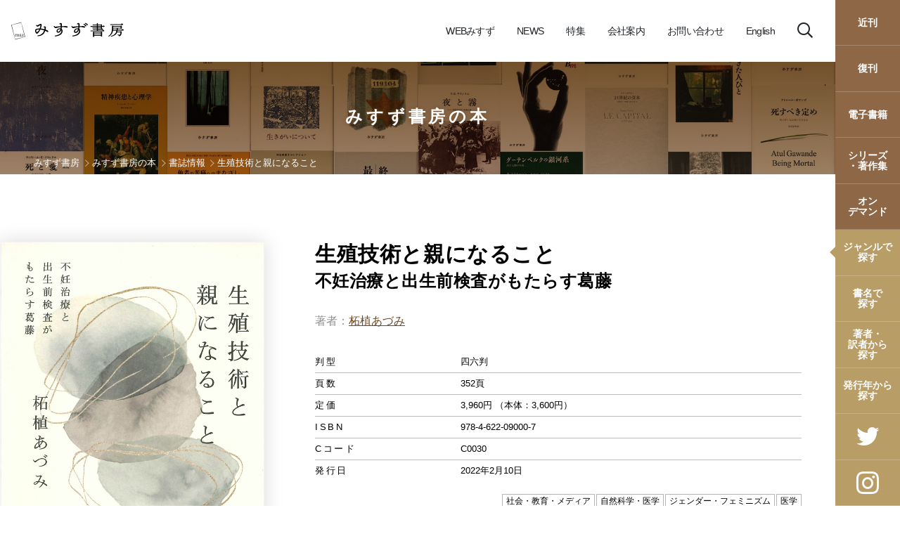

--- FILE ---
content_type: text/html; charset=utf-8
request_url: https://www.msz.co.jp/book/detail/09000/
body_size: 13247
content:
<!DOCTYPE html>
<html dir="ltr" lang="ja-JP" class="no-js">
<head>

<meta charset="utf-8">
<!-- 
	This website is powered by TYPO3 - inspiring people to share!
	TYPO3 is a free open source Content Management Framework initially created by Kasper Skaarhoj and licensed under GNU/GPL.
	TYPO3 is copyright 1998-2026 of Kasper Skaarhoj. Extensions are copyright of their respective owners.
	Information and contribution at https://typo3.org/
-->


<link rel="icon" href="/favicon.ico" type="image/vnd.microsoft.icon">
<title>生殖技術と親になること | 不妊治療と出生前検査がもたらす葛藤 | みすず書房</title>
<meta name="generator" content="TYPO3 CMS" />
<meta name="viewport" content="width=device-width, initial-scale=1, shrink-to-fit=no, viewport-fit=cover" />
<meta name="description" content="生殖技術をめぐる状況は大きく変化している。子どもをもつための生殖補助技術だけでなく、胎児の病気や状態を検査する出生前検査の広がりによって、親になる人が抱える葛藤も大きくなっている。 新たな生殖技術の登場は、今までになかった悩みをうみだした。子どもが生まれる希望や、安心のための技..." />
<meta property="og:image" content="https://www.msz.co.jp/fileadmin/_processed_/3/c/csm_09000_1_2d19de5733.jpg" />
<meta property="og:image:url" content="https://www.msz.co.jp/fileadmin/_processed_/3/c/csm_09000_1_2d19de5733.jpg" />
<meta property="og:image:width" content="671" />
<meta property="og:image:height" content="351" />
<meta property="og:site_name" content="みすず書房" />
<meta property="og:title" content="生殖技術と親になること | 不妊治療と出生前検査がもたらす葛藤 | みすず書房" />
<meta property="og:description" content="生殖技術をめぐる状況は大きく変化している。子どもをもつための生殖補助技術だけでなく、胎児の病気や状態を検査する出生前検査の広がりによって、親になる人が抱える葛藤も大きくなっている。 新たな生殖技術の登場は、今までになかった悩みをうみだした。子どもが生まれる希望や、安心のための技..." />
<meta name="twitter:card" content="summary" />
<meta name="twitter:title" content="生殖技術と親になること | 不妊治療と出生前検査がもたらす葛藤 | みすず書房" />
<meta name="twitter:description" content="生殖技術をめぐる状況は大きく変化している。子どもをもつための生殖補助技術だけでなく、胎児の病気や状態を検査する出生前検査の広がりによって、親になる人が抱える葛藤も大きくなっている。 新たな生殖技術の登場は、今までになかった悩みをうみだした。子どもが生まれる希望や、安心のための技..." />
<meta name="twitter:image" content="https://www.msz.co.jpfileadmin/res/cover/09/09000_1.jpg" />


<link rel="stylesheet" href="/_common/css/bootstrap.css?1707985366" media="all">
<link rel="stylesheet" href="/_common/css/style.css?1766471548" media="all">






<!-- Google Tag Manager -->
<script>(function(w,d,s,l,i){w[l]=w[l]||[];w[l].push({'gtm.start':
new Date().getTime(),event:'gtm.js'});var f=d.getElementsByTagName(s)[0],
j=d.createElement(s),dl=l!='dataLayer'?'&l='+l:'';j.async=true;j.src=
'https://www.googletagmanager.com/gtm.js?id='+i+dl;f.parentNode.insertBefore(j,f);
})(window,document,'script','dataLayer','GTM-MDJWD3P');</script>
<!-- End Google Tag Manager -->
<link rel="canonical" href="https://www.msz.co.jp/book/detail/09000/"/>
</head>
<body id="page-6384" class=" site-main theme-book subtheme-detail pagelevel-3 pagets__Article" data-pagecategory="13,17,41,66" data-pagepath="09000">
<!-- Google Tag Manager (noscript) -->
<noscript><iframe src="https://www.googletagmanager.com/ns.html?id=GTM-MDJWD3P"
height="0" width="0" style="display:none;visibility:hidden"></iframe></noscript>
<!-- End Google Tag Manager (noscript) -->
<svg class="svg-defs" xmlns="http://www.w3.org/2000/svg" xmlns:xlink="http://www.w3.org/1999/xlink"><symbol id="logo-sub-symbol" viewBox="0 0 30.84 38.11"><path d="m22.23 0 8.61 32.15-22.22 6-8.62-32.15zm-13.65 37a.36.36 0 0 0 .43.26l20.62-5.14a.35.35 0 0 0 .25-.43l-7.62-30.58a.36.36 0 0 0 -.43-.26l-20.61 5.15a.36.36 0 0 0 -.22.42z"/><path d="m20.14 28.46c-.69-.24-.85-.55-.85-1a.82.82 0 0 1 .91-.82 1.75 1.75 0 0 1 .9.26v.57c0 .1 0 .15.11.15s.47-.46.47-.95c0-.17 0-.24-.22-.31a3.92 3.92 0 0 0 -1.2-.2 1.58 1.58 0 0 0 -1.77 1.53c0 .63.29 1.14 1.25 1.47s1.33.58 1.33 1.13-.36.83-1 .83a2 2 0 0 1 -1.18-.38c0-.19 0-.46 0-.61s0-.16-.1-.16-.49.69-.49 1 .06.31.3.42a3.11 3.11 0 0 0 1.32.24c1.11 0 2-.61 2-1.64-.06-.81-.66-1.15-1.78-1.53zm7.53 1.48c-.25 0-.53.36-.63.9l-1.51.05h-1.28c-.07 0-.1 0-.07-.08 1-1.5 3.36-4.27 3.42-4.35s.06-.25 0-.25c-1.1.05-3.23.08-4 .06-.43-.11-.54 0-.54.22s.05.74.05 1.19c0 0 0 .06.08.06.25 0 .48-.36.49-.9a17.76 17.76 0 0 1 2.58 0s0 0 0 0c-.43.63-2.74 3.41-3.15 3.95-.25.31-.35.37-.35.59s.06.08.11.08c1.58 0 2.91-.05 4.42 0 .19 0 .24 0 .28-.27s.07-.73.14-1.18c.04-.01.02-.07-.04-.07zm-10.17 1.23a1.93 1.93 0 0 0 -.68-.17v-3.07a1.67 1.67 0 0 0 -1.82-1.74 2.27 2.27 0 0 0 -1.86 1 1.65 1.65 0 0 0 -1.65-1 2.29 2.29 0 0 0 -1.88 1v-.56c0-.18 0-.28-.33-.28s-1.08.12-1.08.3 0 .1.1.11l.62.11v4.13a2.19 2.19 0 0 0 -.68.17c-.09.07-.12.1-.12.19s0 .11.16.11h2.11c.1 0 .15-.06.15-.11s0-.12-.12-.19a1.93 1.93 0 0 0 -.65-.17v-3.3a1.75 1.75 0 0 1 1.47-.92c.84 0 1.23.49 1.23 1.4v2.82a2.19 2.19 0 0 0 -.67.17c-.09.07-.12.1-.12.19s.05.11.15.11h2.11c.11 0 .16-.06.16-.11s0-.12-.12-.19a2 2 0 0 0 -.69-.17v-3.07a1.48 1.48 0 0 0 0-.21 1.77 1.77 0 0 1 1.49-.94c.84 0 1.23.49 1.23 1.4v2.82a2.19 2.19 0 0 0 -.67.17c-.1.07-.12.1-.12.19s0 .11.15.11h2.11c.1 0 .15-.06.15-.11s-.03-.12-.13-.19z"/></symbol><symbol id="logo-main-title" viewBox="0 0 249.94 38.11"><title>みすず書房</title><path d="M22.23 0l8.61 32.15-22.22 6L0 6zM8.58 37a.36.36 0 0 0 .43.26l20.62-5.14a.35.35 0 0 0 .25-.43L22.26 1.11a.36.36 0 0 0-.43-.26L1.22 6a.36.36 0 0 0-.22.42z"/><path d="M20.14 28.46c-.69-.24-.85-.55-.85-1a.82.82 0 0 1 .91-.82 1.75 1.75 0 0 1 .9.26v.57c0 .1 0 .15.11.15s.47-.46.47-.95c0-.17 0-.24-.22-.31a3.92 3.92 0 0 0-1.2-.2 1.58 1.58 0 0 0-1.77 1.53c0 .63.29 1.14 1.25 1.47s1.33.58 1.33 1.13-.36.83-1 .83a2 2 0 0 1-1.18-.38v-.61c0-.15 0-.16-.1-.16s-.49.69-.49 1 .06.31.3.42a3.11 3.11 0 0 0 1.32.24c1.11 0 2-.61 2-1.64-.06-.81-.66-1.15-1.78-1.53zm7.53 1.48c-.25 0-.53.36-.63.9l-1.51.05h-1.28c-.07 0-.1 0-.07-.08 1-1.5 3.36-4.27 3.42-4.35s.06-.25 0-.25c-1.1.05-3.23.08-4 .06-.43-.11-.54 0-.54.22s.05.74.05 1.19c0 0 0 .06.08.06.25 0 .48-.36.49-.9a17.76 17.76 0 0 1 2.58 0c-.43.63-2.74 3.41-3.15 3.95-.25.31-.35.37-.35.59s.06.08.11.08c1.58 0 2.91-.05 4.42 0 .19 0 .24 0 .28-.27s.07-.73.14-1.18c.04-.01.02-.07-.04-.07zM17.5 31.17a1.93 1.93 0 0 0-.68-.17v-3.07A1.67 1.67 0 0 0 15 26.19a2.27 2.27 0 0 0-1.86 1 1.65 1.65 0 0 0-1.65-1 2.29 2.29 0 0 0-1.88 1v-.56c0-.18 0-.28-.33-.28s-1.08.12-1.08.3 0 .1.1.11l.62.11V31a2.19 2.19 0 0 0-.68.17c-.09.07-.12.1-.12.19s0 .11.16.11h2.11c.1 0 .15-.06.15-.11s0-.12-.12-.19a1.93 1.93 0 0 0-.65-.17v-3.3a1.75 1.75 0 0 1 1.47-.92c.84 0 1.23.49 1.23 1.4V31a2.19 2.19 0 0 0-.67.17c-.09.07-.12.1-.12.19s.05.11.15.11h2.11c.11 0 .16-.06.16-.11s0-.12-.12-.19a2 2 0 0 0-.69-.17v-3.07a1.48 1.48 0 0 0 0-.21 1.77 1.77 0 0 1 1.49-.94c.84 0 1.23.49 1.23 1.4V31a2.19 2.19 0 0 0-.67.17c-.1.07-.12.1-.12.19s0 .11.15.11h2.11c.1 0 .15-.06.15-.11s-.03-.12-.13-.19z"/><path d="M74 11.37c-.49-.08-1.07-.16-1.73-.33a.61.61 0 0 1-.54-.58 1 1 0 0 1 .58-.78 2.82 2.82 0 0 1 1.82-.58 2.69 2.69 0 0 1 2.93 2.64 29.49 29.49 0 0 1-.62 4.46 41.33 41.33 0 0 1 4.25 1.86 2.5 2.5 0 0 1 1.57 2.11A1.35 1.35 0 0 1 81 21.61a1.64 1.64 0 0 1-.91-.29 34.28 34.28 0 0 0-4.41-2.47A16.58 16.58 0 0 1 69 28a21 21 0 0 1-9.71 2.64c-.74 0-1.11-.41-1.11-.86a.88.88 0 0 1 .91-.87A19 19 0 0 0 67.55 26 15.15 15.15 0 0 0 73 17.85 30.83 30.83 0 0 0 64.7 16a19.8 19.8 0 0 1-5.94 8.42 3.22 3.22 0 0 1-1.86.74 2.38 2.38 0 0 1-1.49-.58 7.83 7.83 0 0 1-2.35-5.82c0-2.6.54-3.38 2.19-4a22.61 22.61 0 0 1 6.81-1.08h1.12a49.42 49.42 0 0 0 1.73-7.31l-.21-.08C63.51 7 61.81 8 60.24 8.9a4.22 4.22 0 0 1-2 .61 2.66 2.66 0 0 1-2-.78 2.68 2.68 0 0 1-1-2.31c0-.46.2-.7.49-.7a1.17 1.17 0 0 1 .37.08c.5.29 1.08.66 1.62 1h.2a42.49 42.49 0 0 1 5.53-2.68 5.51 5.51 0 0 1 2.24-.5c1.07 0 1.85.95 1.85 2.31a3.39 3.39 0 0 1 0 .62 54.76 54.76 0 0 1-1.81 7.27 40.11 40.11 0 0 1 8 1.53 36.73 36.73 0 0 0 .5-3.8zM61.48 16a14.72 14.72 0 0 0-5.24.9c-.58.25-.87.5-.87 1.16a5.83 5.83 0 0 0 1 3.55.8.8 0 0 0 .66.37 1.51 1.51 0 0 0 .87-.37A14.34 14.34 0 0 0 62.23 16zm48.15-11.73c-.95 0-1.61.08-2.23.08-.41 0-.7-.16-.7-.45a1.13 1.13 0 0 1 .2-.54 3.25 3.25 0 0 1 2.56-1.65c1.82 0 3.14 1.16 3.18 2.35V5.8c0 .86 0 1.77-.08 2.81 2.19-.13 4.92-.21 7.6-.21a13.17 13.17 0 0 1 3.63.45c1.12.33 1.49 1 1.49 1.66a1.43 1.43 0 0 1-1.57 1.36 2.89 2.89 0 0 1-.58-.08 40.07 40.07 0 0 0-10.69-1.37c-.13 1.41-.37 2.93-.58 4a5.83 5.83 0 0 1 2.23 4.58c0 6.85-6.69 11.27-16.23 12.06h-.16c-.75 0-1.16-.42-1.16-.87s.33-.78 1.11-.91c8.47-1.28 13.84-5.19 13.84-10.28a6 6 0 0 0-.25-2l-.17-.05c-1.48 4.34-4.21 6.12-6.81 6.12-2.11 0-3.67-1.12-3.67-3.51 0-3.35 3-6.24 7.3-6.24a5.9 5.9 0 0 1 1.66.21 19.85 19.85 0 0 0 .33-2.89 43.34 43.34 0 0 0-9.63 2 6.73 6.73 0 0 1-2.06.33c-.74 0-1.73-.66-2.72-1.94a3.85 3.85 0 0 1-.87-2.35c0-.42.25-.66.54-.66a1 1 0 0 1 .61.24c.5.42 1.16 1 1.82 1.61 5-.57 9.46-.94 12.35-1.11 0-1.16 0-2.19-.08-4.25zm-.54 11a6 6 0 0 0-1.2-.12c-3 0-4.91 2-4.91 4a1.28 1.28 0 0 0 1.45 1.36c1.73 0 3.51-1.24 4.7-5.08zm39.77-11c-1 0-1.61.08-2.23.08-.42 0-.71-.16-.71-.45a1.16 1.16 0 0 1 .21-.54 3.25 3.25 0 0 1 2.56-1.65c1.82 0 3.14 1.16 3.18 2.35V5.8c0 .86 0 1.77-.08 2.81 2.19-.13 4.91-.21 7.18-.21a13.25 13.25 0 0 1 3.64.45c1.11.33 1.48 1 1.48 1.66a1.43 1.43 0 0 1-1.57 1.36 2.8 2.8 0 0 1-.57-.08 37 37 0 0 0-10.28-1.37c-.13 1.41-.38 2.93-.58 4a5.83 5.83 0 0 1 2.23 4.58c0 6.85-6.69 11.27-16.23 12.06h-.17c-.74 0-1.15-.42-1.15-.87s.33-.78 1.11-.91c8.47-1.28 13.83-5.19 13.83-10.28a6 6 0 0 0-.24-2l-.17-.05c-1.49 4.51-4.46 6.53-7.22 6.53-2.11 0-3.68-1.12-3.68-3.51 0-3.55 3-6.65 7.72-6.65a5.3 5.3 0 0 1 1.65.21 18.56 18.56 0 0 0 .33-2.89 43.11 43.11 0 0 0-9.62 2 6.73 6.73 0 0 1-2.06.33c-.75 0-1.74-.66-2.73-1.94a3.9 3.9 0 0 1-.86-2.35c0-.42.24-.66.53-.66a1 1 0 0 1 .62.24c.5.42 1.16 1 1.82 1.61 5-.57 9.45-.94 12.34-1.11 0-1.16 0-2.19-.08-4.25zm-.58 11a6.11 6.11 0 0 0-1.2-.12c-3.14 0-5.24 2.23-5.24 4.5a1.26 1.26 0 0 0 1.4 1.32c1.94 0 3.88-1.48 5.08-5.49zm12.22-11a.81.81 0 0 1 .83-.74.64.64 0 0 1 .37.08 12.06 12.06 0 0 1 4.42 3 1.88 1.88 0 0 1 .62 1.32 1.16 1.16 0 0 1-1.16 1.2 1.51 1.51 0 0 1-1.24-.74 14.47 14.47 0 0 0-3.47-3.51.79.79 0 0 1-.37-.65zm3-1.9a.76.76 0 0 1 .83-.74.86.86 0 0 1 .29 0 12.71 12.71 0 0 1 4.66 2.27 2 2 0 0 1 .87 1.48A1.11 1.11 0 0 1 169 6.54a1.53 1.53 0 0 1-1.15-.54A15.75 15.75 0 0 0 164 3a.83.83 0 0 1-.53-.67zm38.13 10.57a1.24 1.24 0 0 1-.38.91 1.88 1.88 0 0 1 .71-.12c.82 0 2.27 1 2.27 2a.73.73 0 0 1-.79.82h-10.73v1.55h9.78a2.36 2.36 0 0 1 1.9-1.15c.87 0 2.4.95 2.4 1.94 0 .62-.41.87-1.11.87h-28.91a.84.84 0 0 1 0-1.66h13.29v-1.57h-8.34a.83.83 0 0 1 0-1.65h8.34v-1.57h-8.87a.75.75 0 0 1-.74-.82.76.76 0 0 1 .74-.83h8.87v-1.61h-13.41a.76.76 0 0 1-.75-.82.76.76 0 0 1 .75-.83h13.41V6.87h-8.58a.76.76 0 0 1-.75-.82.76.76 0 0 1 .75-.83h8.58V2.74c0-.62.67-1 1.33-1s1.32.29 1.32 1v2.48h6.15a1.41 1.41 0 0 1 1.32-.7 1.3 1.3 0 0 1 1.45 1.28v2.6h1.57a2.34 2.34 0 0 1 1.9-1.16c.86 0 2.39.95 2.39 1.94 0 .62-.41.87-1.11.87h-4.75zM199 21.32a1.44 1.44 0 0 1 1.33-.66c.7 0 1.52.29 1.52 1.2v8.67c0 .66-.66 1-1.36 1s-1.36-.33-1.36-1v-.74h-14.64v1.73c0 .66-.74 1-1.4 1s-1.32-.33-1.32-1v-9.66c0-.91.82-1.2 1.52-1.2a1.41 1.41 0 0 1 1.32.66zm-14.49 3.35h14.62V23h-14.64zm0 3.47h14.62v-1.82h-14.64zm8.22-21.27V8.4H199V6.87zm0 3.18v1.61H199v-1.61zm0 3.26v1.57h7.47a2.74 2.74 0 0 1 .7-.78 1.94 1.94 0 0 1-.7.12 1.33 1.33 0 0 1-1.4-.91zm33.42 4.79a17.11 17.11 0 0 1-2.15 6.65 18.84 18.84 0 0 1-7 6.65 1.3 1.3 0 0 1-.37.08.67.67 0 0 1-.66-.66.67.67 0 0 1 .33-.58 17.86 17.86 0 0 0 5.65-6.6c1.08-2.23 1.78-5.21 1.78-10.91V8.44c0-.74.7-1.07 1.44-1.07a1.44 1.44 0 0 1 1.45.78h16.22a1.43 1.43 0 0 1 1.37-.78 1.29 1.29 0 0 1 1.44 1.28v4.58a1.48 1.48 0 0 1-2.81.41h-6.1v2.81h8.46a2.36 2.36 0 0 1 2.06-1.45c1 0 2.68 1.16 2.68 2.32 0 .57-.37.82-1.07.82h-12.6a23.46 23.46 0 0 1-.37 2.44h6.57a1.43 1.43 0 0 1 1.4-.83 1.34 1.34 0 0 1 1.49 1.2v1.57a11.5 11.5 0 0 1-1.53 5.82c-1.08 1.74-2.15 2.31-3.51 2.31-.66 0-.95-.16-1.16-.78s-.74-1-2.39-1.53a.65.65 0 0 1-.5-.62.57.57 0 0 1 .58-.58h.15a21.14 21.14 0 0 0 3.23.38 1.31 1.31 0 0 0 1.19-.62c.83-1.08 1.2-2.44 1.24-4.67h-7.26A11.77 11.77 0 0 1 231 28a23.6 23.6 0 0 1-8.88 3.59H222a.67.67 0 0 1-.13-1.32 21.11 21.11 0 0 0 7.85-4 11.21 11.21 0 0 0 3.88-8.18zm17.59-13.87a2.37 2.37 0 0 1 2.07-1.49c1 0 2.68 1.16 2.68 2.31 0 .58-.37.83-1.07.83h-26.8a.76.76 0 0 1-.74-.83.76.76 0 0 1 .74-.82zm-17.3 9.41c0 .95 0 1.86-.12 2.81h7.93v-2.81zm0-3.84V12H243V9.8z"/></symbol></svg>

<div class="body-wrapper" id="pagetop">


<header class="header-global" data-toggle="sticky-onscroll">
<div class="inner">
<a href="/" class="logo mr-auto"><div class="logo-wrapper logo-main"><div class="logo-inner" style="padding-top:17.32%;"><svg viewBox="0 0 250 43.3" class="logo-symbol"><use xlink:href="#logo-main-symbol"></use></svg><svg viewBox="0 0 250 43.3" class="logo-title"><use xlink:href="#logo-main-title"></use></svg><svg viewBox="0 0 250 43.3" class="logo-copy"><use xlink:href="#logo-main-copy"></use></svg></div></div></a>
<div class="slide-source wrapper-nav-global">

<nav class="nav-global">
<div class="inner">
<ul class="nav">
<li class="nav-item nav-item-root nav-global-misuzu">
  <a href="https://magazine.msz.co.jp/" class="nav-link"><span>WEBみすず</span></a>
</li>
<li class="nav-item nav-item-root nav-global-news dropdown">
  <a href="/news/event/" class="nav-link dropdown-toggle collapsed" data-parent=".nav-global" data-target="#nav-global-4"><span>NEWS</span></a>
  <nav class="dropdown-menu">
    <div class="inner collapse" data-collapse-id="nav-global-4">
    <ul class="nav nav-cnt-2">
    <li class="nav-item nav-global-news-event"><a href="/news/event/" class="nav-link" data-target="#nav-global-4-5930"><span class="nav-title">イベント</span></a></li>
    <li class="nav-item nav-global-news-misuzu"><a href="/news/misuzu/" class="nav-link" data-target="#nav-global-4-5931"><span class="nav-title">お知らせ</span></a></li>
    </ul>
    </div>
  </nav>
</li>
<li class="nav-item nav-item-root nav-global-special dropdown">
  <a href="/special/" class="nav-link dropdown-toggle collapsed" data-parent=".nav-global" data-target="#nav-global-6876"><span>特集</span></a>
  <nav class="dropdown-menu">
    <div class="inner collapse" data-collapse-id="nav-global-6876">
    <ul class="nav nav-cnt-3">
    <li class="nav-item nav-global-special-09048"><a href="/special/09048/" class="nav-link" data-target="#nav-global-6876-7029"><span class="nav-title">資本とイデオロギー | みすず書房特設サイト</span></a></li>
    <li class="nav-item nav-global-special-09631"><a href="/special/09631/" class="nav-link" data-target="#nav-global-6876-7510"><span class="nav-title">チャーチル『第二次世界大戦』 | みすず書房特設サイト</span></a></li>
    <li class="nav-item nav-global-special-09598"><a href="/special/09598/" class="nav-link" data-target="#nav-global-6876-6877"><span class="nav-title">沖縄の生活史 | みすず書房特設サイト</span></a></li>
    </ul>
    </div>
  </nav>
</li>
<li class="nav-item nav-item-root nav-global-about dropdown">
  <a href="/info/about/" class="nav-link dropdown-toggle collapsed" data-parent=".nav-global" data-target="#nav-global-5"><span>会社案内</span></a>
  <nav class="dropdown-menu">
    <div class="inner collapse" data-collapse-id="nav-global-5">
    <ul class="nav nav-cnt-3">
    <li class="nav-item nav-global-about-about"><a href="/info/about/" class="nav-link" data-target="#nav-global-5-6071"><span class="nav-title">会社案内</span></a></li>
    <li class="nav-item nav-global-about-profile"><a href="/info/about/#c14087" class="nav-link" data-target="#nav-global-5-5988"><span class="nav-title">会社概要</span></a></li>
    <li class="nav-item nav-global-about-recruit"><a href="/info/about/#c18739" class="nav-link" data-target="#nav-global-5-5987"><span class="nav-title">採用情報</span></a></li>
    </ul>
    </div>
  </nav>
</li>
<li class="nav-item nav-item-root nav-global-contact">
  <a href="/contact/" target="_blank" class="nav-link"><span>お問い合わせ</span></a>
</li>
<li class="nav-item nav-item-root nav-global-english">
  <a href="/en/" class="nav-link"><span>English</span></a>
</li>
</ul>
</div>
</nav>


</div>
<a href="#" class="nav-link nav-global-search" id="trigger-searchlist"><span><i class="icon-search"></i></span></a>
<a href="#" class="header-global-toggler"><div class="inner"><i class="icon-bar-top"></i><i class="icon-bar-middle"></i><i class="icon-bar-bottom"></i></div></a>
</div>
</header>
<!-- /.header-global -->

<header class="header-site">
<div class="inner">
<div class="slide-source wrapper-nav-site">

<nav class="nav-site">
<div class="inner">
<ul class="nav">
<li class="nav-item nav-item-root nav-site-new">
  <a href="/book/upcoming/" class="nav-link">近刊</a>
</li>
<li class="nav-item nav-item-root nav-site-revive">
  <a href="/book/revive/" class="nav-link">復刊</a>
</li>
<li class="nav-item nav-item-root nav-site-ebook">
  <a href="/book/ebook/" class="nav-link">電子書籍</a>
</li>
<li class="nav-item nav-item-root nav-site-series">
  <a href="/book/series/" class="nav-link">シリーズ<br class="d-none d-lg-block">・著作集</a>
</li>
<li class="nav-item nav-item-root nav-site-ondemand">
  <a href="/book/ondemand/" class="nav-link">オン<br class="d-none d-lg-block">デマンド</a>
</li>
<li class="nav-item nav-item-root nav-site-genre dropdown">
  <a href="/book/genre/" class="nav-link dropdown-toggle" data-target="#nav-site-categorylist">ジャンルで<br class="d-none d-lg-block">探す</a>
  <nav class="dropdown-menu">
  <div class="inner collapse show" data-collapse-id="nav-site-categorylist">
    <ul class="nav nav-cnt-">
      <li class="nav-item"><a href="/book/genre/philosophy/" class="nav-link">哲学・思想・宗教</a></li>
      <li class="nav-item"><a href="/book/genre/psychology/" class="nav-link">心理・精神医学</a></li>
      <li class="nav-item"><a href="/book/genre/political-economy/" class="nav-link">政治・経済・法</a></li>
      <li class="nav-item"><a href="/book/genre/social-education/" class="nav-link">社会・教育・メディア</a></li>
      <li class="nav-item"><a href="/book/genre/history/" class="nav-link">歴史</a></li>
      <li class="nav-item"><a href="/book/genre/literature/" class="nav-link">文学・エッセイ</a></li>
      <li class="nav-item"><a href="/book/genre/art/" class="nav-link">芸術</a></li>
      <li class="nav-item"><a href="/book/genre/science/" class="nav-link">自然科学・医学</a></li>
    </ul>
  </div>
  </nav>
</li>
<li class="nav-item nav-item-root nav-site-search">
  <a href="/book/search/" class="nav-link">書名で<br class="d-none d-lg-block">探す</a>
</li>
<li class="nav-item nav-item-root nav-site-author">
  <a href="/book/author/" class="nav-link">著者・<br class="d-none d-lg-block">訳者から<br class="d-none d-lg-block">探す</a>
</li>
<li class="nav-item nav-item-root nav-site-years">
  <a href="/book/years/" class="nav-link">発行年から<br class="d-none d-lg-block">探す</a>
</li>

<li class="nav-item nav-item-root nav-site-twitter">
  <a href="https://twitter.com/misuzu_shobo" target="_blank" class="nav-link"><i class="icon-twitter"></i></a>
</li>
<li class="nav-item nav-item-root nav-site-instagram">
  <a href="https://www.instagram.com/misuzu_shobo/" target="_blank" class="nav-link"><i class="icon-instagram"></i></a>
</li>
</ul>
</div>
</nav>

</div>
</div>
</header>
<!-- /.header-site -->

<nav class="slide-menu" id="slide-menu">
<div class="slide-menu-inner">
<div class="slide-menu-body" id="slide-menu-body"></div>
</div>
</nav>
<!-- /.slide-menu -->



<header class="section-masthead has-bg bg-cover" style="background-image:url(/fileadmin/res/masthead/book.jpg);" id="masthead">
<div class="inner">
<div class="section-masthead-text">
<h2 class="heading-main"><a href="/book/">みすず書房の本</a></h2>
</div>
<figure class="section-masthead-media"></figure>


<nav class="header-breadcrumb">
<div class="inner">
<nav class="nav-breadcrumb">
<div class="inner">
<ol class="breadcrumb">
<li class="breadcrumb-item "><a >みすず書房</a></li><li class="breadcrumb-item "><a href="/book/">みすず書房の本</a></li><li class="breadcrumb-item "><a href="/book/genre/">書誌情報</a></li><li class="breadcrumb-item active">生殖技術と親になること</li></ol>
</div>
</nav>
</div>
</nav>

</div>
</header>









<div class="area-wrapper">

<main class="area-main" id="area-main">




<article class="section section-article-header">
<div class="inner">
<header class="section-article-title">

<h1 class="heading-main">生殖技術と親になること</h1>
<h2 class="heading-sub">不妊治療と出生前検査がもたらす葛藤</h2>
</header>

<section class="section-article-media items-lightbox" data-class="modal-covers">
<figure class="item"><a id="cover-front" href="/fileadmin/res/cover/09/09000_1.jpg"><img src="/fileadmin/res/cover/09/09000_1.jpg" width="671" height="970" alt="" /></a></figure>
<figure class="item"><a id="cover-spine" href="/fileadmin/res/cover/09/09000_3.jpg"></a></figure>
<figure class="item"><a id="cover-back" href="/fileadmin/res/cover/09/09000_2.jpg"></a></figure>
<nav class="nav-covers">
<a data-target="#cover-front" class="active">表紙</a>
<a data-target="#cover-spine">背表紙</a>
<a data-target="#cover-back">裏表紙</a>
</nav>
</section>

<section class="section-article-authors">

<dl>
<dt>著者</dt>
<dd><a href="/book/author/ta/16090/">柘植あづみ</a></dd>
</dl>

</section>

<section class="section-article-spec">
<table class="table table-sm">
<tr>
<th>判型</th>
<td>四六判</td>
</tr>
<tr>
<th>頁数</th>
<td>352頁</td>
</tr>
<tr>
<th>定価</th>
<td>3,960円 （本体：3,600円）</td>
</tr>
<tr>
<th>ISBN</th>
<td>978-4-622-09000-7</td>
</tr>
<tr>
<th>Cコード</th>
<td>C0030</td>
</tr>
<tr>
<th>発行日</th>
<td>2022年2月10日</td>
</tr>



</table>
</section>
<section class="section-article-category">
<span class="badge cat-5852">社会・教育・メディア</span><span class="badge cat-5856">自然科学・医学</span><span class="badge cat-41">ジェンダー・フェミニズム</span><span class="badge cat-60">医学</span>
</section>

<section class="section-article-onlineshop">

<header class="text-xs mb-2"><i class="icon-arrow-down"></i> オンラインで購入</header>
<ul class="nav nav-pills nav-onlineshop-book">
<li class="nav-item"><a class="nav-link" target="_blank" href="https://ck.jp.ap.valuecommerce.com/servlet/referral?sid=2494321&amp;pid=878452848&amp;vc_url=http%3A%2F%2Fbookweb.kinokuniya.co.jp%2Fhtm%2F4622090007.html">紀伊國屋書店ウェブストア</a></li>
<li class="nav-item"><a class="nav-link" target="_blank" href="https://www.amazon.co.jp/gp/product/4622090007?ie=UTF8&amp;tag=mszcojp-22&amp;linkCode=as2&amp;camp=247&amp;creative=1211&amp;creativeASIN=4622090007">Amazon.co.jp</a></li>
<li class="nav-item"><a class="nav-link" target="_blank" href="https://www.e-hon.ne.jp/bec/SA/Detail?refBook=9784622090007">オンライン書店e-hon</a></li>
<li class="nav-item"><a class="nav-link" target="_blank" href="https://ck.jp.ap.valuecommerce.com/servlet/referral?sid=2494321&pid=882466454&vc_url=https%3A%2F%2F7net.omni7.jp%2Fdetail_isbn%2F4622090007">セブンネットショッピング</a></li>
<li class="nav-item"><a class="nav-link" target="_blank" href="https://hb.afl.rakuten.co.jp/hgc/0b0e4fa0.fbbc158a.0b0e4fa1.024ddc07/?pc=https%3A%2F%2Fbooks.rakuten.co.jp%2Frdt%2Fitem%2F%3Fsid%3D213310%26sno%3DISBN%3A9784622090007&m=https%3A%2F%2Fbooks.rakuten.co.jp%2Frdt%2Fitem%2F%3Fsid%3D213310%26sno%3DISBN%3A9784622090007">楽天ブックス</a></li>
<li class="nav-item"><a class="nav-link" target="_blank" href="https://www.yodobashi.com/category/81001/?word=9784622090007&extst=msz">Yodobashi.com</a></li>
</ul>

</section>



</div>
<a href="#pagetop" class="section-article-sticky d-none" data-toggle="sticky-onscroll">
<figure class="section-article-sticky-media"><img src="/fileadmin/res/cover/09/09000_1.jpg" width="671" height="970" alt="" /></figure>
<div class="section-article-sticky-title">生殖技術と親になること</div>
</a>
</article>



<article class="section-article">

<section class="section section-article-lead">
<div class="inner">

<section id="c20322" class="section   section-textmedia">
<div class="section-decor"></div>
<div class="inner">
<div class="section-content ">

<div class="section-content-text">
<p>生殖技術をめぐる状況は大きく変化している。子どもをもつための生殖補助技術だけでなく、胎児の病気や状態を検査する出生前検査の広がりによって、親になる人が抱える葛藤も大きくなっている。<br> 新たな生殖技術の登場は、今までになかった悩みをうみだした。子どもが生まれる希望や、安心のための技術が、難しい選択を迫り、その責任は親になろうとする人にゆだねられる。選択することとしないことの背景には様々な事情や理由があるが、社会はそれを受け止めているだろうか。<br> 日本では少子化対策という位置づけで、生殖補助医療の保険適用が実施される予定である。だが、第三者の精子提供や卵子提供によって生まれた子どもの「出自を知る権利」、精子・卵子・胚バンクの運営や情報管理、代理出産の法的位置づけなどはいまだ定まっていない。<br> ますます進展する生殖技術と、技術を望む人の気持ち、その背景にある価値観、医療、法律、政治、そして社会とのかかわりとは。生殖補助医療と出生前検査をめぐるさまざまな葛藤を照らし出し、全体像を描く。</p>
<p>本書は、2022年度第11回日本医学ジャーナリスト協会賞〈大賞〉を受賞しました。</p>
</div></div>

</div>
</section>
<!-- /.section -->

</div>
</section>

<section class="section section-article-index">
<div class="inner">
<header class="heading"><h2 class="heading-main">目次</h2></header>

<section id="c20323" class="section   section-textmedia">
<div class="section-decor"></div>
<div class="inner">
<div class="section-content ">

<div class="section-content-text">
<p>はじめに<br> 序章　生殖技術の進歩は社会に何をもたらしたか<br> 第1章　生殖補助技術をめぐる政治――法制化は誰のためなのか<br> <span class="text-sm">コラム　卵子提供を受けた夫婦</span><br> 第2章　精子提供・卵子提供による生殖補助技術――「新しい家族」の課題<br> 第3章　精子・卵子・胚バンクについて――延長する身体<br> 第4章　卵子提供で子どもをもつ理由――ささやかな欲望と選択<br> <span class="text-sm">コラム　人工授精技術と親子</span><br> 第5章　新型出生前検査（NIPT）と女性の選択・責任――「いのちの選別」か<br> 第6章　新型出生前検査が可視化する日本社会の課題――中絶をめぐって<br> 第7章　出生前検査の市場化――その歴史と問題<br> <span class="text-sm">コラム　不妊に悩む人に</span><br> 第8章　子宮移植の臨床研究開始を前に――技術と倫理のはざまで<br> 終章　生殖技術を使って親になることを推奨する社会について</p>
<p><a href="https://magazine.msz.co.jp/new/09000/" target="_blank">あとがき</a><br> 注<br> 引用・参考文献<br> 用語解説</p>
</div></div>

</div>
</section>
<!-- /.section -->

</div>
</section>

<section class="section section-article-authorlist">
<div class="inner">
<header class="heading flex-column"><h2 class="heading-main">著訳者略歴</h2><small>＊ここに掲載する略歴は本書刊行時のものです。</small></header>

<section id="c20324" class="section   section-textmedia">
<div class="section-decor"></div>
<div class="inner">
<header class="section-heading">
<h2 class="heading-main "><a href="/book/author/ta/16090/">柘植あづみ<span class="decor"></span></a></h2><p class="heading-sub ">つげ・あづみ</p>
</header>
<div class="section-content ">

<div class="section-content-text">
<p>1960年生まれ。埼玉大学大学院理学研究科生体制御学博士前期課程修了、お茶の水女子大学大学院人間文化研究科博士後期課程満期退学。お茶の水女子大学より博士（学術）授与。現在、明治学院大学社会学部教授。専攻は医療人類学、生命倫理学。著書に『文化としての生殖技術——―不妊治療にたずさわる医師の語り』（松籟社 1999）、『妊娠を考える——―〈からだ〉をめぐるポリティクス』（NTT出版 2010）、『生殖技術――不妊治療と再生医療は社会に何をもたらすか』（みすず書房 2012）。共編著に柘植あづみ・西山千恵子『文科省／高校「妊活」教材の嘘』（論創社 2017）ほか。</p>
</div></div>

</div>
</section>
<!-- /.section -->

</div>
</section>



<section class="section section-article-review">
<div class="inner">
<header class="heading flex-column"><h2 class="heading-main">書評情報</h2></header>

<section id="c20465" class="section   section-textmedia">
<div class="section-decor"></div>
<div class="inner">
<div class="section-content ">

<div class="section-content-text">
<dl> 	<dt><a href="https://www.nikkei.com/article/DGKKZO59404750V20C22A3MY6000/?unlock=1" target="_blank" rel="noreferrer">日本経済新聞</a></dt> 	<dt>「進展黙認する社会に警鐘」</dt> 	<dd><em>2022年3月26日</em></dd> </dl>
</div></div>

</div>
</section>
<!-- /.section -->

</div>
</section>

<section class="section section-article-links">
<div class="inner">
<header class="heading flex-column"><h2 class="heading-main">関連リンク</h2></header>

<section id="c20336" class="section section-header">
<div class="section-decor"></div>
<div class="inner">
<header class="section-heading">
<h2 class="heading-main "><a href="https://magazine.msz.co.jp/new/09000/">あとがきより抜粋<span class="decor"></span></a></h2>
</header>
</div>
</section>
<!-- /.section -->

</div>
</section>



</article>




<section class="section section-related d-none" id="wrapper-related">
<div class="section-decor"></div>
<div class="inner">
<header class="section-heading">
<h2 class="heading-main text-md-center">関連情報</h2>
</header>
<div class="section-content">
<section class="items items-booklist items-col-4 items-col-sm-2 items-pad-2 items-pad-sm-2" id="target-related" data-relatedpages="" data-directpages=""></section>
</div>
</div>
</section>

</main>


</div>
<!-- /.area-wrapper -->









<nav class="nav-gotop nav-fixed" id="gotop">
<a href="#pagetop" class="scroll"></a>
</nav>


<footer class="footer-global">
<div class="inner">
<p><a href="/info/newsletter/" class="btn btn-secondary btn-round font-family-serif"><i class="icon-newsletter"></i> ニュースレター登録</a></p>
<footer class="footer-global-info">
<address class="address"><strong>株式会社 みすず書房</strong> <br class="d-md-none"><a href="https://goo.gl/maps/fQo963HhSMe7F4pe8" target="_blank">〒113-0033　東京都文京区本郷2-20-7</a></address>
<p class="mb-4"><a href="/news/misuzu/catalog/" class="btn btn-sm btn-outline-secondary">「みすず書房 図書目録」のご案内</a></p>
<div class="row">
<div class="col-md-8">
<nav class="nav-footer nav-divider">
<div class="inner">
<ul class="nav">
<li class="nav-item"><a href="/news/event/" class="nav-link">イベント</a></li>
<li class="nav-item"><a href="/news/misuzu/" class="nav-link">お知らせ</a></li>
<li class="nav-item"><a href="/book/magazine/" class="nav-link">月刊みすず</a></li>
<li class="nav-item"><a href="/request/" target="_blank" class="nav-link">目録請求</a></li>
<li class="nav-item"><a href="/info/sitemap/" class="nav-link">サイトマップ</a></li>
<li class="nav-item"><a href="/info/termofuse/" class="nav-link">使用条件</a></li>
<li class="nav-item"><a href="/info/privacy/" class="nav-link">プライバシーポリシー</a></li>
<li class="nav-item"><a href="/info/salespolicies/" class="nav-link">「特定商取引に関する法律」に基づく表示</a></li>
</ul>
</div>
</nav>
</div>
<address class="copyright col-md-4">&copy; 2026 Misuzu Shobo. All Rights Reserved.</address>
</div>
</footer>
</div>
</footer>
<!-- /.footer-global -->




<script type="text/template" id="template-spinelist">
<div class="covers">
<% Array.prototype.forEach.call(items, function(item,i){ %>
<% var img = item.image.replace('_1.jpg','_3.jpg'); %>
<a href="#item-<%= item.isbn %>" title="<p><%= item.title %></p><img src=<%= item.image %>>"><img src="<%= img %>" alt="" onload="this.style.height=this.naturalHeight*0.4+'px'"></a>
<% }) %>
</div>
</script>

<script type="text/template" id="template-articlelist">
<% if (items.length === 0) { %>
<p class="w-100 text-center">該当 0件です</p>
<% } %>
<% Array.prototype.forEach.call(items, function(item,i){ %>
<article class="item<% if(item.ebook){ %> has-ebook<% } %>" data-categories="<%= item.categories %>" data-pagepath="<%= item.isbn %>" id="item-<%= item.isbn %>">
<div class="inner">
<a href="<%= item.link %>"><figure class="item-image"><img src="<%= item.image %>" alt=""></figure></a>
<div class="item-content">
<a href="<%= item.link %>" class="item-header">
  <h3 class="item-title"><% if(item.upcoming){ %><span class="badge badge-danger">近刊</span><% } %><%= item.title.replace(/\n/g,'<br>') %></h3>
  <% if(item.subtitle){ %><span class="item-subtitle"><%= item.subtitle %></span><% } %>
  <% if(item.series){ %><span class="item-series"><%= item.series %></span><% } %>
</a>
<% if(item.author){ %><aside class="item-authors">
<% Array.prototype.forEach.call(item.author, function(aut,i){ %>
<span class="badge"><em><%= item.atype[i] %>：</em><a href="<%= aut.link %>"><%= aut.title %></a></span><% }) %>
</aside><% } %>
<div class="item-spec">
<% if(item.price){ %><span class="item-spec-price">定価：本体<%= item.price.toLocaleString() %>円＋税</span><% } %>
<% if(item.isbn){ %><span class="item-spec-isbn">ISBN 978-4-622-<%= item.isbn %>-<%= item.cd %> C<%= item.ccode %></span><% } %>
<% if(pagePath==='upcoming'){ %><span class="item-spec-issue"><%= moment(item.publish * 1000).format('ll発行予定') %></span><% 
} else if(item.issue){ %><span class="item-spec-issue"><%= moment(item.issue).format('ll発行') %></span><% } %>
</div>
</div>
<aside class="item-category">
<% Array.prototype.forEach.call(item.category, function(cat,i){ %>
<span href="/book/genre/#/ca<%= cat.id %>" class="badge"><%= cat.label %></span><% }) %>
</aside>
</div>
</article>
<% }) %>
</script>

<script type="text/template" id="template-ebooklist">
<% if (items.length === 0) { %>
<p class="w-100 text-center">該当 0件です</p>
<% } %>
<% Array.prototype.forEach.call(items, function(item,i){ %>
<article class="item<% if(item.ebook){ %> has-ebook<% } %>" data-categories="<%= item.categories %>" data-pagepath="<%= item.isbn %>" id="item-<%= item.isbn %>">
<div class="inner">
<a href="<%= item.link %>"><figure class="item-image"><img src="<%= item.image %>" alt=""></figure></a>
<div class="item-content">
<a href="<%= item.link %>" class="item-header">
  <h3 class="item-title"><% if(item.upcoming){ %><span class="badge badge-danger">近刊</span><% } %><%= item.title.replace(/\n/g,'<br>') %></h3>
  <% if(item.subtitle){ %><span class="item-subtitle"><%= item.subtitle %></span><% } %>
  <% if(item.series){ %><span class="item-series"><%= item.series %></span><% } %>
</a>
<% if(item.author){ %><aside class="item-authors">
<% Array.prototype.forEach.call(item.author, function(aut,i){ %>
<span class="badge"><em><%= item.atype[i] %>：</em><a href="<%= aut.link %>"><%= aut.title %></a></span><% }) %>
</aside><% } %>
<div class="item-spec">
<% if(item.epub){ %><span class="item-spec-epub"><%= moment(item.epub * 1000).format('ll配信開始') %></span><% } %>
</div>
</div>
<aside class="item-category">
<% Array.prototype.forEach.call(item.category, function(cat,i){ %>
<span href="/book/genre/#/ca<%= cat.id %>" class="badge"><%= cat.label %></span><% }) %>
</aside>
</div>
</article>
<% }) %>
</script>

<script type="text/template" id="template-authorlist">
<% if (items.length === 0) { %>
<p class="w-100 text-center">該当 0件です</p>
<% } %>
<% var ka = '' %>
<% Array.prototype.forEach.call(items, function(item,i){ var curKa = item.kana.substr(0,1);
if (ka != curKa) { %><li class="list-heading" id="kana-<%= i %>"><span><%= kataToHira(curKa) %></span></li><% ka = curKa;} %>
<li><a href="<%= item.link %>" data-uid="<%= item.uid %>"><%= (item.nav_title)?item.nav_title:item.title %></a></li>
<% }) %>
</script>

<script type="text/template" id="template-searchlist">
<% Array.prototype.forEach.call(items, function(item,i){ %>
<a href="<%= item.link %>" data-uid="<%= item.uid %>" class="item"><small class="item-isbn">[<%= item.isbn %>]</small><span class="item-title"><%= item.title %></span><% if(item.series) { %><small class="item-series"><%= item.series %></small><% } if(item.subtitle){ %><small class="item-subtitle"><%= item.subtitle %></small><% } %></a>
<% }) %>
</script>

<div class="modal-search" id="wrapper-searchlist">
<div class="backdrop"></div>
<form class="form-search" id="form-searchlist">
  <button class="btn btn-sm btn-search" type="submit"><i class="icon-search"></i></button>
  <input class="form-control form-control-sm" name="keyword" type="search" autocomplete="off" placeholder="書名/副題/シリーズで検索">
  <a href="/book/author/" class="text-xs text-link">＊著者・訳者名検索はこちら</a>
</form>
<section class="modal-search-result" id="target-searchlist"></section>
<button type="button" class="btn-close" data-dismiss="modal" aria-hidden="true"><i class="icon-close"></i></button>
</div>

<div class="modal fade" id="lightbox" tabindex="-1" role="dialog" aria-hidden="true"><div class="modal-dialog"><div class="modal-content"></div></div></div>
<div class="loading" id="loading"><div class="loader"></div></div>


</div>
<script src="/_common/js/library.js?1596474058"></script>
<script src="/_common/js/common.js?1708013196"></script>



</body>
</html>

--- FILE ---
content_type: text/css; charset=utf-8
request_url: https://www.msz.co.jp/_common/css/style.css?1766471548
body_size: 44384
content:
.flex,.section-masthead>.inner,.section-heros-media .covers .label-month,.section-newest-web .heading-main,.section-newest .heading-main,.modal-search,.footer-global>.inner,.slide-menu .slide-menu-header,.header-global-toggler .inner,.header-global-toggler,.nav-anchor .nav-link,.header-site .dropdown-menu>.inner>.nav>.nav-item>.nav-link,.items-updated .badge,.flickity-prev-next-button,.list-counter>*::before,.btn-sns-twitter em,.btn-sns-instagram em,.text-price{display:flex;align-items:center;justify-content:center}.max-width,.section-related .section-decor,.header-global>.inner,.header-breadcrumb>.inner,.footer-global>.inner,.section>.inner,.nav-share{width:100%;max-width:1366px;margin-right:auto;margin-left:auto}@keyframes flashIn{0%{opacity:0.5;transform:scale3d(1.05, 1.05, 1.05)}100%{opacity:1}}.flashIn,.table-items a:hover{animation:flashIn 1s ease-out 1 both;transform-origin:center center}@keyframes slide{0%{transform:translateX(-5%);opacity:0}100%{transform:translate(0, 0);opacity:1}}.slide{animation:slide 0.5s ease-out 1 both;transform-origin:center center}@keyframes slideR{0%{transform:translateX(5%);opacity:0}100%{transform:translate(0, 0);opacity:1}}.slideR{animation:slideR 0.5s ease-out 1 both;transform-origin:center center}@keyframes reveal{0%{transform:translate(-5%, -5%);opacity:0}100%{transform:translate(0, 0);opacity:1}}.reveal{animation:reveal 0.5s ease-out 1 both;transform-origin:center center}@keyframes revealR{0%{transform:translate(5%, -5%);opacity:0}100%{transform:translate(0, 0);opacity:1}}.revealR{animation:revealR 0.5s ease-out 1 both;transform-origin:center center}@keyframes fadeInLeftLoop{0%{transform:translate(-100%, 0%);opacity:0}75%{transform:translate(0, 0);opacity:1}100%{transform:translate(0, 0);opacity:1}}.fadeInLeftLoop,.form-search .btn-search.focus::before{animation:fadeInLeftLoop 1s ease-out infinite both;transform-origin:center center}@keyframes fadeIn{0%{opacity:0}100%{opacity:1}}.fadeIn,.form-regist .form-regist-wait.is-active,.form-regist .form-regist-submit.is-active,.form-regist .form-regist-entry.is-active,.form-regist .form-regist-redo.is-active,.form-regist .form-regist-detail.is-active,.form-regist .form-regist-status.is-active,.section-masthead-text,.loading.active,.header-global-toggler:hover .inner::after,.nav-gotop.nav-fixed.active,.header-site .nav-item-root.hover-active .dropdown-menu,.header-global .nav-item-root.hover-active .dropdown-menu{animation:fadeIn 0.5s ease-out 1 both;transform-origin:center center}@keyframes fadeOut{0%{opacity:1}100%{opacity:0;visibility:hidden}}.fadeOut,.nav-gotop.nav-fixed{animation:fadeOut 0.5s ease-out 1 both;transform-origin:center center}@keyframes fadeInDown{0%{opacity:0;transform:translate3d(0, -100%, 0)}100%{opacity:1;transform:translate3d(0, 0, 0)}}.fadeInDown,.sticky.is-sticky{animation:fadeInDown 0.5s ease-out 1 both;transform-origin:center center}@keyframes cycle{0%{transform:rotate(0deg) scale(1)}50%{transform:rotate(-180deg) scale(1)}100%{transform:rotate(-360deg) scale(1)}}.cycle,.loading.active .loader{animation:cycle 1s linear infinite both;transform-origin:center center}.sticky.is-sticky{animation-delay:.5s}.out-view .section-heading,.out-view .section-content-media{transition:opacity 1.5s cubic-bezier(0.455, 0.03, 0.515, 0.955);opacity:.1}.in-view .section-heading,.in-view .section-content-media{opacity:1}h1,h2,h3{font-feature-settings:"palt"}.text-xxl{font-size:1.875rem !important}.text-xl{font-size:1.5rem !important}.text-lg{font-size:1.375rem !important}.text-md{font-size:1.125rem !important}.text-base{font-size:1rem !important}.text-sm{font-size:.875rem !important}.text-xs{font-size:.813rem !important}.text-xxs{font-size:.75rem !important}.text-spread{letter-spacing:.1em}.text-default{font-family:"Yu Gothic",YuGothic,"Hiragino Kaku Gothic ProN","Hiragino Sans",Meiryo,sans-serif}.text-ellipsis,.modal-search-result .item,.item-category .badge{overflow:hidden;white-space:nowrap;text-overflow:ellipsis}.text-clamp{visibility:visible;display:-webkit-box !important;overflow:hidden;text-overflow:ellipsis;word-break:break-all;-webkit-line-clamp:2;-webkit-box-orient:vertical}.text-quote::before,.text-quote::after{font-family:sans-serif}.text-quote::before{content:"“"}.text-quote::after{content:"”"}.text-vertical,.section-featured .section-decor::after,.section-newest .heading-main em{margin-left:0;margin-right:0;writing-mode:vertical-rl;text-orientation:upright}@media(min-width: 992px){.text-md-vertical{margin-left:0;margin-right:0;writing-mode:vertical-rl;text-orientation:upright}}.text-link,.section-article-authors a,a .item-content.item-caption{text-decoration:underline;color:#734b28}.text-price{line-height:1.4;font-family:Meiryo,"Yu Gothic",YuGothic,sans-serif;font-size:1.875rem;color:#734b28}.text-price>span::after{content:"";display:block;height:3px;background-color:#734b28}.text-price small{font-size:.813rem}.text-shadow{text-shadow:0 0 .2em rgba(0,0,0,.3),0 0 .1em rgba(0,0,0,.3)}.indent-1{padding-left:1em}.indent-2{padding-left:2em}.indent-3{padding-left:3em}.indent-4{padding-left:4em}.indent-5{padding-left:5em}.indent-6{padding-left:6em}.line-height-lg{line-height:2.25}.line-height-sm{line-height:1.4}.badge em{font-style:normal}img{max-width:100%;height:auto;min-height:1px}.bg-repeat{background-repeat:repeat !important}.bg-cover,figure[class*=aspect],[class*=aspect] figure{background-position:center center;background-repeat:no-repeat;background-size:cover !important}.bg-contain{background-position:center center;background-repeat:no-repeat;background-size:contain !important}.bg-auto{background-position:center center;background-repeat:no-repeat;background-size:auto !important}.bg-tl{background-position:left top !important}.bg-tc{background-position:center top !important}.bg-tr{background-position:right top !important}.bg-cl{background-position:left center !important}.bg-cc{background-position:center center !important}.bg-cr{background-position:right center !important}.bg-bl{background-position:left bottom !important}.bg-bc{background-position:center bottom !important}.bg-br{background-position:right bottom !important}figure[class*=aspect],[class*=aspect] figure{width:100%}figure[class*=aspect]::before,[class*=aspect] figure::before{content:"";display:block}.aspect-21by9::before,.aspect-21by9 figure::before{padding-top:42.8571428571%}@media(max-width: 991.98px){.aspect-sm-21by9::before,.aspect-sm-21by9 figure::before{padding-top:42.8571428571% !important}}.aspect-16by9::before,.aspect-16by9 figure::before{padding-top:56.25%}@media(max-width: 991.98px){.aspect-sm-16by9::before,.aspect-sm-16by9 figure::before{padding-top:56.25% !important}}.aspect-3by2::before,.aspect-3by2 figure::before{padding-top:66.6666666667%}@media(max-width: 991.98px){.aspect-sm-3by2::before,.aspect-sm-3by2 figure::before{padding-top:66.6666666667% !important}}.aspect-4by3::before,.aspect-4by3 figure::before{padding-top:75%}@media(max-width: 991.98px){.aspect-sm-4by3::before,.aspect-sm-4by3 figure::before{padding-top:75% !important}}.aspect-5by4::before,.aspect-5by4 figure::before{padding-top:80%}@media(max-width: 991.98px){.aspect-sm-5by4::before,.aspect-sm-5by4 figure::before{padding-top:80% !important}}.aspect-1by1::before,.aspect-1by1 figure::before{padding-top:100%}@media(max-width: 991.98px){.aspect-sm-1by1::before,.aspect-sm-1by1 figure::before{padding-top:100% !important}}.aspect-4by5::before,.aspect-4by5 figure::before{padding-top:125%}@media(max-width: 991.98px){.aspect-sm-4by5::before,.aspect-sm-4by5 figure::before{padding-top:125% !important}}.aspect-3by4::before,.aspect-3by4 figure::before{padding-top:133.3333333333%}@media(max-width: 991.98px){.aspect-sm-3by4::before,.aspect-sm-3by4 figure::before{padding-top:133.3333333333% !important}}.aspect-2by3::before,.aspect-2by3 figure::before{padding-top:150%}@media(max-width: 991.98px){.aspect-sm-2by3::before,.aspect-sm-2by3 figure::before{padding-top:150% !important}}.row{min-width:100%}.row-narrow{display:flex;flex-wrap:wrap;margin-right:-0.375rem;margin-left:-0.375rem}.row-narrow [class*=col-],.row-narrow .col{position:relative;width:100%;padding-right:.375rem;padding-left:.375rem}.row-double{display:flex;flex-wrap:wrap;margin-right:-3rem;margin-left:-3rem}.row-double [class*=col-],.row-double .col{position:relative;width:100%;padding-right:3rem;padding-left:3rem}body .pos-center{position:absolute;top:50%;left:50%;transform:translate(-50%, -50%)}body .pos-top{position:absolute;top:0;left:50%;transform:translateX(-50%)}body .pos-bottom{position:absolute;bottom:0;left:50%;transform:translateX(-50%)}body .pos-right{position:absolute;top:50%;right:0;transform:translateY(-50%)}body .pos-left{position:absolute;top:50%;left:0;transform:translateY(-50%)}body .pos-cover{position:absolute;top:0;right:0;bottom:0;left:0}body .pos-flush{position:absolute;top:0;right:-50%;bottom:0;left:-50%;width:200%;height:100%}body .pos-reset{position:relative;top:auto;right:auto;bottom:auto;left:auto;width:auto;height:auto;transform:translate(0)}body .pos-rel{position:relative}body .pos-sticky{position:-webkit-sticky;position:sticky}@media(max-width: 991.98px){.d-sp-none{display:none !important}.pt-sp-0{padding-top:0 !important}.pb-sp-0{padding-bottom:0 !important}.pr-sp-0{padding-right:0 !important}.pl-sp-0{padding-left:0 !important}.p-sp-0{padding:0 !important}.px-sp-0{padding-right:0 !important;padding-left:0 !important}.py-sp-0{padding-top:0 !important;padding-bottom:0 !important}.mt-sp-0{margin-top:0 !important}.mb-sp-0{margin-bottom:0 !important}.mr-sp-0{margin-right:0 !important}.ml-sp-0{margin-left:0 !important}.m-sp-0{margin:0 !important}.mx-sp-0{margin-right:0 !important;margin-left:0 !important}.my-sp-0{margin-top:0 !important;margin-bottom:0 !important}}.flush.wide{margin-right:calc(50% - 50vw) !important;margin-left:calc(50% - 50vw) !important}.flush>.inner{max-width:100% !important;margin-right:calc(50% - 50vw) !important;margin-left:calc(50% - 50vw) !important;padding-right:0 !important;padding-left:0 !important}.flush-left>.inner{margin-left:calc(50% - 50vw) !important;padding-left:0 !important}.flush-right>.inner{margin-right:calc(50% - 50vw) !important;padding-right:0 !important}@media(max-width: 991.98px){.flush-sm>.inner{margin-right:calc(50% - 50vw) !important;margin-left:calc(50% - 50vw) !important;padding-right:0 !important;padding-left:0 !important}}@media(min-width: 992px){.flush-md>.inner{margin-right:calc(50% - 50vw) !important;margin-left:calc(50% - 50vw) !important;padding-right:0 !important;padding-left:0 !important}}.flush-media>.inner>.media-above>.section-content-media,.flush-media>.inner>.media-below>.section-content-media{margin-right:calc(50% - 50vw) !important;margin-left:calc(50% - 50vw) !important;width:auto}.flush-media>.inner>.media-right>.section-content-media,.flush-media>.inner>.media-float-right>.section-content-media{margin-right:calc(50% - 50vw) !important}.flush-media>.inner>.media-left>.section-content-media,.flush-media>.inner>.media-float-left>.section-content-media{margin-left:calc(50% - 50vw) !important}.w-1em{width:1em !important}.w-2em{width:2em !important}.w-3em{width:3em !important}.w-4em{width:4em !important}.w-5em{width:5em !important}.w-6em{width:6em !important}.w-7em{width:7em !important}.w-8em{width:8em !important}.w-9em{width:9em !important}.w-10em{width:10em !important}.w-11em{width:11em !important}.w-12em{width:12em !important}.w-13em{width:13em !important}.w-14em{width:14em !important}.w-15em{width:15em !important}.w-16em{width:16em !important}.w-17em{width:17em !important}.w-18em{width:18em !important}.w-19em{width:19em !important}.w-20em{width:20em !important}.scale-10{transform:scale(0.1)}.scale-20{transform:scale(0.2)}.scale-30{transform:scale(0.3)}.scale-40{transform:scale(0.4)}.scale-50{transform:scale(0.5)}.scale-60{transform:scale(0.6)}.scale-70{transform:scale(0.7)}.scale-80{transform:scale(0.8)}.scale-90{transform:scale(0.9)}.rotate-45{transform:rotate(45deg)}.rotate-90{transform:rotate(90deg)}.rotate-135{transform:rotate(135deg)}.rotate-180{transform:rotate(180deg)}.rotate-225{transform:rotate(225deg)}.rotate-270{transform:rotate(270deg)}.rotate-315{transform:rotate(315deg)}ul,ol,dl{margin-bottom:2em}.svg-defs{position:absolute;pointer-events:none;display:none}.iframe{overflow:hidden;overflow-y:scroll}.border{padding:1.5rem}.border-strong{border-width:8px !important;border-color:#734b28 !important}.blockquote{margin-bottom:2em;margin-left:1rem;padding-left:1rem;border-left:.5em solid #b99d67}.no-hover:hover{text-decoration:none;opacity:inherit}.shadow{display:block}a{touch-action:manipulation}/*! Flickity v2.3.0
https://flickity.metafizzy.co
---------------------------------------------- */.flickity-enabled{position:relative}.flickity-enabled:focus{outline:none}.flickity-viewport{overflow:hidden;position:relative;height:100%}.flickity-slider{position:absolute;width:100%;height:100%}.flickity-enabled.is-draggable{-webkit-tap-highlight-color:transparent;-webkit-user-select:none;-moz-user-select:none;user-select:none}.flickity-enabled.is-draggable .flickity-viewport{cursor:move;cursor:grab}.flickity-enabled.is-draggable .flickity-viewport.is-pointer-down{cursor:grabbing}.flickity-button{position:absolute;background:hsla(0, 0%, 100%, 0.75);border:none;color:#333}.flickity-button:hover{background:white;cursor:pointer}.flickity-button:focus{outline:none;box-shadow:0 0 0 5px #19f}.flickity-button:active{opacity:.6}.flickity-button:disabled{opacity:.3;cursor:auto;pointer-events:none}.flickity-button-icon{fill:currentColor}.flickity-prev-next-button{top:50%;width:44px;height:44px;border-radius:50%;transform:translateY(-50%)}.flickity-prev-next-button.previous{left:10px}.flickity-prev-next-button.next{right:10px}.flickity-rtl .flickity-prev-next-button.previous{left:auto;right:10px}.flickity-rtl .flickity-prev-next-button.next{right:auto;left:10px}.flickity-prev-next-button .flickity-button-icon{position:absolute;left:20%;top:20%;width:60%;height:60%}.flickity-page-dots{position:absolute;width:100%;bottom:-25px;padding:0;margin:0;list-style:none;text-align:center;line-height:1}.flickity-rtl .flickity-page-dots{direction:rtl}.flickity-page-dots .dot{display:inline-block;width:10px;height:10px;margin:0 8px;background:#333;border-radius:50%;opacity:.25;cursor:pointer}.flickity-page-dots .dot.is-selected{opacity:1}.sticky.is-sticky{position:fixed;left:0;right:0;top:0;z-index:1020}.table-responsive>.table-bordered{border:1px solid rgba(0,0,0,.25)}html.no-js *{transition:none !important}@media(min-width: 992px){a[href^="tel:"]{pointer-events:none}a[href^="tel:"].btn:before{content:""}}button:focus{outline:none}.font-family-sans-serif{font-family:"Yu Gothic",YuGothic,"Hiragino Kaku Gothic ProN","Hiragino Sans",Meiryo,sans-serif}.font-family-serif{font-family:"Yu Mincho",YuMincho,"Hiragino Mincho ProN","Hiragino Mincho Pro",serif}.font-family-main{font-family:"Yu Mincho",YuMincho,serif}.font-family-sub,.badge{font-family:Meiryo,"Yu Gothic",YuGothic,sans-serif}@font-face{font-family:"icomoon";src:url("[data-uri]") format("truetype");font-weight:normal;font-style:normal;font-display:block}[class^=icon-],[class*=" icon-"]{font-family:"icomoon" !important;speak:never;font-style:normal;font-weight:normal;font-variant:normal;text-transform:none;line-height:1;-webkit-font-smoothing:antialiased;-moz-osx-font-smoothing:grayscale}.icon-doublequote:before{content:""}.icon-newsletter:before{content:""}.icon-camera:before{content:""}.icon-angle-up:before,.section-collapse .section-heading:before,.nav-gotop a:before{content:""}.icon-angle-right:before,.nav-sub .nav-item-spacer .nav-link:before,.nav-sub .nav-item-spacer~.nav-item .nav-link:before,.nav-sub .dropdown .nav .nav-link:before{content:""}.icon-angle-down:before,.slide-menu .nav-site .nav-link.dropdown-toggle:before{content:""}.icon-angle-left:before{content:""}.icon-angle-double-up:before{content:""}.icon-angle-double-right:before{content:""}.icon-angle-double-down:before{content:""}.icon-angle-double-left:before{content:""}.icon-chevron-up:before{content:""}.icon-chevron-right:before{content:""}.icon-chevron-down:before{content:""}.icon-chevron-left:before{content:""}.icon-arrow-up:before{content:""}.icon-arrow-right:before{content:""}.icon-arrow-down:before{content:""}.icon-arrow-left:before{content:""}.icon-circle-up:before{content:""}.icon-circle-right:before{content:""}.icon-circle-down:before{content:""}.icon-circle-left:before{content:""}.icon-arrow-circle-up:before{content:""}.icon-arrow-circle-right:before{content:""}.icon-arrow-circle-down:before{content:""}.icon-arrow-circle-left:before{content:""}.icon-play:before{content:""}.icon-blank:before{content:""}.icon-search:before{content:""}.icon-close:before{content:""}.icon-remove:before{content:""}.icon-mail:before{content:""}.icon-phone:before{content:""}.icon-clock:before{content:""}.icon-calendar:before{content:""}.icon-file-pdf:before{content:""}.icon-facebook:before{content:""}.icon-twitter:before{content:""}.icon-instagram:before{content:""}.icon-youtube:before{content:""}.icon-lang:before{content:""}.logo{display:block}.logo-wrapper{position:relative;display:flex}.logo-wrapper>img{min-width:100%}.logo-inner{flex:0 0 100%;max-width:100%}.logo-inner svg,.logo-inner img{position:absolute;top:0;right:0;bottom:0;left:0}.logo-main{width:7.5rem}@media(min-width: 992px){.logo-main{width:10rem}}.is-home:not(.is-sticky) .logo-main{width:10rem}@media(min-width: 992px){.is-home:not(.is-sticky) .logo-main{width:14rem}}.logo-main .logo-symbol,.logo-main .logo-text{fill:#734b28}.inverse .logo-main .logo-symbol,.inverse .logo-main .logo-text{fill:#fff}.transparent .logo-main .logo-symbol,.transparent .logo-main .logo-text{fill:rgba(0,0,0,0)}.shadow-up::before,.section-heros-media .covers>.inner::before,.shadow-up::after,.section-heros-media .covers>.inner::after{content:"";z-index:-1;position:absolute;bottom:0}.shadow-up::before,.section-heros-media .covers>.inner::before{opacity:.5;left:0;right:0;height:10rem;box-shadow:0 5rem 5rem rgba(0,0,0,.5)}.shadow-up::after,.section-heros-media .covers>.inner::after{left:-5rem;right:-5rem;bottom:-5rem;height:5rem;background-color:#fff}.icon-md::before{font-size:2em;vertical-align:middle}.icon-lg::before{font-size:4em;vertical-align:middle}.icon-xl::before{font-size:6em;vertical-align:middle}.icon-xl2::before{font-size:9em;vertical-align:middle}.icon-square,.icon-circle{display:inline-block;width:1.8em;height:1.8em;min-width:1.8em;min-height:1.8em;line-height:1.5em !important;margin-top:-0.2em;margin-right:.2em;border:3px solid currentColor;vertical-align:middle;text-align:center;background-color:#734b28;font-weight:bold !important;color:#fff}.icon-square.icon-q,.icon-circle.icon-q{background-color:#c03;font-size:1.7em}.icon-square.icon-a,.icon-circle.icon-a{background-color:#007bff;font-size:1.7em}.icon-circle{border-radius:100%}.icon-file-pdf{color:#dd6d5e}.icon-shaft{position:relative;transition:all .1s ease-out;display:inline-flex;width:.75rem;height:1px;background-color:currentColor}a:hover .icon-shaft,.icon-shaft:hover{transition:all .25s ease-out;width:1.5rem;margin-right:-0.75rem}.icon-shaft::before,.icon-shaft::after{content:"";position:absolute;top:0;right:0;width:0;height:1px;background-color:currentColor}.icon-shaft::before{transform-origin:top right;transform:rotate(40deg) translate(0.7px)}.icon-shaft::after{transform-origin:bottom right;transform:rotate(-40deg) translate(0.7px)}.icon-shaft-arrow,.section-article-authorlist .section-heading .heading-main .decor{position:relative;transition:all .1s ease-out;display:inline-flex;width:1.3em;height:2px;background-color:currentColor}a:hover .icon-shaft-arrow,a:hover .section-article-authorlist .section-heading .heading-main .decor,.section-article-authorlist .section-heading .heading-main a:hover .decor,.icon-shaft-arrow:hover,.section-article-authorlist .section-heading .heading-main .decor:hover{transition:all .25s ease-out;width:1.95em;margin-right:-0.65em}.icon-shaft-arrow::before,.section-article-authorlist .section-heading .heading-main .decor::before,.icon-shaft-arrow::after,.section-article-authorlist .section-heading .heading-main .decor::after{content:"";position:absolute;top:0;right:0;width:.6em;height:2px;background-color:currentColor}.icon-shaft-arrow::before,.section-article-authorlist .section-heading .heading-main .decor::before{transform-origin:top right;transform:rotate(40deg) translate(1.4px)}.icon-shaft-arrow::after,.section-article-authorlist .section-heading .heading-main .decor::after{transform-origin:bottom right;transform:rotate(-40deg) translate(1.4px)}.icon-shaft-arrow-inverse{position:relative;transition:all .1s ease-out;display:inline-flex;width:1em;height:4px;background-color:currentColor;border-radius:4px;transform:scale(-1, 1)}a:hover .icon-shaft-arrow-inverse,.icon-shaft-arrow-inverse:hover{transition:all .25s ease-out;width:1.5em}.icon-shaft-arrow-inverse::before,.icon-shaft-arrow-inverse::after{content:"";position:absolute;top:0;right:0;width:.8em;height:4px;background-color:currentColor;border-radius:4px}.icon-shaft-arrow-inverse::before{transform-origin:top right;transform:rotate(45deg) translate(2.8px)}.icon-shaft-arrow-inverse::after{transform-origin:bottom right;transform:rotate(-45deg) translate(2.8px)}a:hover .icon-shaft-arrow-inverse,.icon-shaft-arrow-inverse:hover{margin-left:-0.5em}.icon-shaft-arrow-half{position:relative;transition:all .1s ease-out;display:inline-flex;width:2.5em;height:2px;background-color:currentColor;border-radius:2px}a:hover .icon-shaft-arrow-half,.icon-shaft-arrow-half:hover{transition:all .25s ease-out;width:3.125em;margin-right:-0.625em}.icon-shaft-arrow-half::before,.icon-shaft-arrow-half::after{content:"";position:absolute;top:0;right:0;width:1.2em;height:2px;background-color:currentColor;border-radius:2px}.icon-shaft-arrow-half::before{transform-origin:top right;transform:rotate(40deg) translate(1.4px)}.icon-shaft-arrow-half::after{transform-origin:bottom right;transform:rotate(-40deg) translate(1.4px)}.icon-shaft-arrow-half::before{transform-origin:top right;transform:rotate(40deg)}.icon-shaft-arrow-half::after{display:none}.icon-shaft-arrow-half-inverse{position:relative;transition:all .1s ease-out;display:inline-flex;width:2.5em;height:2px;background-color:currentColor;border-radius:2px;transform:scale(-1, 1)}a:hover .icon-shaft-arrow-half-inverse,.icon-shaft-arrow-half-inverse:hover{transition:all .25s ease-out;width:3.125em}.icon-shaft-arrow-half-inverse::before,.icon-shaft-arrow-half-inverse::after{content:"";position:absolute;top:0;right:0;width:1.2em;height:2px;background-color:currentColor;border-radius:2px}.icon-shaft-arrow-half-inverse::before{transform-origin:top right;transform:rotate(40deg) translate(1.4px)}.icon-shaft-arrow-half-inverse::after{transform-origin:bottom right;transform:rotate(-40deg) translate(1.4px)}.icon-shaft-arrow-half-inverse::before{transform-origin:top right;transform:rotate(40deg)}.icon-shaft-arrow-half-inverse::after{display:none}a:hover .icon-shaft-arrow-half-inverse,.icon-shaft-arrow-half-inverse:hover{margin-left:-0.625em}.icon-shaft-arrow-big{position:relative;transition:all .1s ease-out;display:inline-flex;width:4em;height:.8em;background-color:currentColor}a:hover .icon-shaft-arrow-big,.icon-shaft-arrow-big:hover{transition:all .25s ease-out;width:6em;margin-right:-2em}.icon-shaft-arrow-big::before,.icon-shaft-arrow-big::after{content:"";position:absolute;top:0;right:0;width:3em;height:.8em;background-color:currentColor}.icon-shaft-arrow-big::before{transform-origin:top right;transform:rotate(45deg) translate(0.56em)}.icon-shaft-arrow-big::after{transform-origin:bottom right;transform:rotate(-45deg) translate(0.56em)}.icon-cross,.icon-plus{position:relative;display:block}.icon-cross::before,.icon-plus::before,.icon-cross::after,.icon-plus::after{content:"";position:absolute;top:50%;left:50%;display:block;width:100%;height:2px;background-color:currentColor;transform-origin:center}.icon-cross::before,.icon-plus::before{transform:translate(-50%, -50%) rotate(45deg)}.icon-cross::after,.icon-plus::after{transform:translate(-50%, -50%) rotate(-45deg)}.icon-plus{transform:scale(0.8) rotate(45deg)}.icon-zoom,.lightbox:not([href*=youtube]) figure::after{width:3rem;height:3rem;background-repeat:no-repeat;background-position:center center;background-image:url("data:image/svg+xml;charset=utf8,%3Csvg%20height%3D%2262.498%22%20viewBox%3D%220%200%2062.486%2062.498%22%20width%3D%2262.486%22%20xmlns%3D%22http%3A%2F%2Fwww.w3.org%2F2000%2Fsvg%22%3E%3Cg%20fill%3D%22none%22%20stroke%3D%22%23fff%22%20stroke-width%3D%225%22%3E%3Cg%20transform%3D%22matrix(-.70710678%20-.70710678%20.70710678%20-.70710678%2030.756215%2061.513642)%22%3E%3Ccircle%20cx%3D%2221.748%22%20cy%3D%2221.748%22%20r%3D%2221.748%22%20stroke%3D%22none%22%2F%3E%3Ccircle%20cx%3D%2221.748%22%20cy%3D%2221.748%22%20r%3D%2219.248%22%2F%3E%3C%2Fg%3E%3Cpath%20d%3D%22m42.604%2030.953h-23.326%22%2F%3E%3Cpath%20d%3D%22m60.719%2060.73-16.494-16.496%22%2F%3E%3Cpath%20d%3D%22m30.942%2019.808v22.29%22%2F%3E%3C%2Fg%3E%3C%2Fsvg%3E");background-size:contain}.icon-msz,.section-featured .section-decor::before{width:3.4rem;height:2rem;background-repeat:no-repeat;background-position:center center;background-image:url("[data-uri]");background-size:contain}.icon-featured{width:3.5rem;height:1.2rem;background-repeat:no-repeat;background-position:center center;background-image:url("[data-uri]");background-size:contain}.lightbox[href*=youtube]{position:relative;transition-duration:1s}.lightbox[href*=youtube]:hover{opacity:.8}.lightbox[href*=youtube]:not(.inner):hover::after,.lightbox[href*=youtube].inner:hover .item-image::after{line-height:1;font-family:"icomoon" !important;-webkit-font-smoothing:antialiased;-moz-osx-font-smoothing:grayscale;position:absolute;top:50%;left:50%;transform:translate(-50%, -50%);font-size:4.5rem;color:red;background:radial-gradient(#fff 50%, transparent 50%)}figure{margin:0 auto}figure.max-width,.section-related figure.section-decor,.header-global>figure.inner,.header-breadcrumb>figure.inner,.footer-global>figure.inner,.section>figure.inner,figure.nav-share{max-width:50rem}.lightbox:not([href*=youtube]) figure{position:relative;display:block}.lightbox:not([href*=youtube]) figure::before{content:"";transition:all .2s cubic-bezier(0.165, 0.84, 0.44, 1);position:absolute;top:0;right:0;bottom:0;left:0}.lightbox:not([href*=youtube]) figure::after{content:"";position:absolute;top:50%;left:50%;transform:translate(-50%, -50%);opacity:0}.lightbox:not([href*=youtube]) figure:hover::before{background-color:rgba(0,0,0,.5)}.lightbox:not([href*=youtube]) figure:hover::after{opacity:1}figcaption{padding:.5em 0;font-size:.875rem;color:#909090}.sidelines,.section-related .section-decor,.section-collapse .section-heading .heading-main{display:flex;flex-direction:row;flex-wrap:nowrap;align-items:center;justify-content:center;border-bottom:none}.sidelines::before,.section-related .section-decor::before,.section-collapse .section-heading .heading-main::before,.sidelines::after,.section-related .section-decor::after,.section-collapse .section-heading .heading-main::after{content:"";flex-grow:1;display:block;height:1px;min-width:2rem}.sidelines::before,.section-related .section-decor::before,.section-collapse .section-heading .heading-main::before{margin-right:1rem;background-color:rgba(0,0,0,.25)}@media(min-width: 992px){.sidelines::before,.section-related .section-decor::before,.section-collapse .section-heading .heading-main::before{margin-right:2rem}}.sidelines::after,.section-related .section-decor::after,.section-collapse .section-heading .heading-main::after{margin-left:1rem;background-color:rgba(0,0,0,.25)}@media(min-width: 992px){.sidelines::after,.section-related .section-decor::after,.section-collapse .section-heading .heading-main::after{margin-left:2rem}}.underline{position:relative;display:inline-flex;flex-direction:rows;align-items:flex-end;margin-bottom:1.4rem;padding-bottom:.4rem;text-decoration:none !important}.underline::after{content:"";position:absolute;bottom:-0.3rem;right:0;left:0;display:inline-block;height:1px;background-color:rgba(115,75,40,.5)}.underline.text-center{display:flex;justify-content:center}.underline.text-center::after{right:0;left:0}.underline.text-right{display:flex;justify-content:flex-end}.underline.text-right::after{right:-50rem;left:0}.doublequote{display:flex;justify-content:center}.doublequote::before,.doublequote::after{content:"";line-height:1;font-family:"icomoon" !important;-webkit-font-smoothing:antialiased;-moz-osx-font-smoothing:grayscale;font-size:.5em}.doublequote::before{margin-right:.5em}.doublequote::after{margin-left:.5em;transform:scaleX(-1)}.box-sub{background:#b99d67}.box-sub,.box-sub a:not(.btn):not(.inner),:hover .box-sub{color:#212529}.box-sub::after{color:#b99d67}.inner-sub>.inner{background:#b99d67}.inner-sub>.inner,.inner-sub>.inner a:not(.btn):not(.inner),:hover .inner-sub>.inner{color:#212529}.inner-sub>.inner::after{color:#b99d67}.box-accent{background:#09488f}.box-accent,.box-accent a:not(.btn):not(.inner),:hover .box-accent{color:#fff}.box-accent::after{color:#09488f}.inner-accent>.inner{background:#09488f}.inner-accent>.inner,.inner-accent>.inner a:not(.btn):not(.inner),:hover .inner-accent>.inner{color:#fff}.inner-accent>.inner::after{color:#09488f}.box-light2{background:#ececec}.box-light2,.box-light2 a:not(.btn):not(.inner),:hover .box-light2{color:#212529}.box-light2::after{color:#ececec}.inner-light2>.inner{background:#ececec}.inner-light2>.inner,.inner-light2>.inner a:not(.btn):not(.inner),:hover .inner-light2>.inner{color:#212529}.inner-light2>.inner::after{color:#ececec}.box-light3{background:#f5f1e8}.box-light3,.box-light3 a:not(.btn):not(.inner),:hover .box-light3{color:#212529}.box-light3::after{color:#f5f1e8}.inner-light3>.inner{background:#f5f1e8}.inner-light3>.inner,.inner-light3>.inner a:not(.btn):not(.inner),:hover .inner-light3>.inner{color:#212529}.inner-light3>.inner::after{color:#f5f1e8}.box-light4{background:#b5b5b5}.box-light4,.box-light4 a:not(.btn):not(.inner),:hover .box-light4{color:#212529}.box-light4::after{color:#b5b5b5}.inner-light4>.inner{background:#b5b5b5}.inner-light4>.inner,.inner-light4>.inner a:not(.btn):not(.inner),:hover .inner-light4>.inner{color:#212529}.inner-light4>.inner::after{color:#b5b5b5}.box-gray{background:#909090}.box-gray,.box-gray a:not(.btn):not(.inner),:hover .box-gray{color:#fff}.box-gray::after{color:#909090}.inner-gray>.inner{background:#909090}.inner-gray>.inner,.inner-gray>.inner a:not(.btn):not(.inner),:hover .inner-gray>.inner{color:#fff}.inner-gray>.inner::after{color:#909090}.box-black{background:#000}.box-black,.box-black a:not(.btn):not(.inner),:hover .box-black{color:#fff}.box-black::after{color:#000}.inner-black>.inner{background:#000}.inner-black>.inner,.inner-black>.inner a:not(.btn):not(.inner),:hover .inner-black>.inner{color:#fff}.inner-black>.inner::after{color:#000}.box-white{background:#fff}.box-white,.box-white a:not(.btn):not(.inner),:hover .box-white{color:#212529}.box-white::after{color:#fff}.inner-white>.inner{background:#fff}.inner-white>.inner,.inner-white>.inner a:not(.btn):not(.inner),:hover .inner-white>.inner{color:#212529}.inner-white>.inner::after{color:#fff}.box-ebook{background:#17a2b8}.box-ebook,.box-ebook a:not(.btn):not(.inner),:hover .box-ebook{color:#fff}.box-ebook::after{color:#17a2b8}.inner-ebook>.inner{background:#17a2b8}.inner-ebook>.inner,.inner-ebook>.inner a:not(.btn):not(.inner),:hover .inner-ebook>.inner{color:#fff}.inner-ebook>.inner::after{color:#17a2b8}.box-primary{background:#734b28}.box-primary,.box-primary a:not(.btn):not(.inner),:hover .box-primary{color:#fff}.box-primary::after{color:#734b28}.inner-primary>.inner{background:#734b28}.inner-primary>.inner,.inner-primary>.inner a:not(.btn):not(.inner),:hover .inner-primary>.inner{color:#fff}.inner-primary>.inner::after{color:#734b28}.box-secondary{background:#fff}.box-secondary,.box-secondary a:not(.btn):not(.inner),:hover .box-secondary{color:#212529}.box-secondary::after{color:#fff}.inner-secondary>.inner{background:#fff}.inner-secondary>.inner,.inner-secondary>.inner a:not(.btn):not(.inner),:hover .inner-secondary>.inner{color:#212529}.inner-secondary>.inner::after{color:#fff}.box-success{background:#28a745}.box-success,.box-success a:not(.btn):not(.inner),:hover .box-success{color:#fff}.box-success::after{color:#28a745}.inner-success>.inner{background:#28a745}.inner-success>.inner,.inner-success>.inner a:not(.btn):not(.inner),:hover .inner-success>.inner{color:#fff}.inner-success>.inner::after{color:#28a745}.box-info{background:#4876d0}.box-info,.box-info a:not(.btn):not(.inner),:hover .box-info{color:#fff}.box-info::after{color:#4876d0}.inner-info>.inner{background:#4876d0}.inner-info>.inner,.inner-info>.inner a:not(.btn):not(.inner),:hover .inner-info>.inner{color:#fff}.inner-info>.inner::after{color:#4876d0}.box-warning{background:#ffc107}.box-warning,.box-warning a:not(.btn):not(.inner),:hover .box-warning{color:#212529}.box-warning::after{color:#ffc107}.inner-warning>.inner{background:#ffc107}.inner-warning>.inner,.inner-warning>.inner a:not(.btn):not(.inner),:hover .inner-warning>.inner{color:#212529}.inner-warning>.inner::after{color:#ffc107}.box-danger{background:#dd6d5e}.box-danger,.box-danger a:not(.btn):not(.inner),:hover .box-danger{color:#fff}.box-danger::after{color:#dd6d5e}.inner-danger>.inner{background:#dd6d5e}.inner-danger>.inner,.inner-danger>.inner a:not(.btn):not(.inner),:hover .inner-danger>.inner{color:#fff}.inner-danger>.inner::after{color:#dd6d5e}.box-light{background:#f4f4f4}.box-light,.box-light a:not(.btn):not(.inner),:hover .box-light{color:#212529}.box-light::after{color:#f4f4f4}.inner-light>.inner{background:#f4f4f4}.inner-light>.inner,.inner-light>.inner a:not(.btn):not(.inner),:hover .inner-light>.inner{color:#212529}.inner-light>.inner::after{color:#f4f4f4}.box-dark{background:#231815}.box-dark,.box-dark a:not(.btn):not(.inner),:hover .box-dark{color:#fff}.box-dark::after{color:#231815}.inner-dark>.inner{background:#231815}.inner-dark>.inner,.inner-dark>.inner a:not(.btn):not(.inner),:hover .inner-dark>.inner{color:#fff}.inner-dark>.inner::after{color:#231815}.box-texture-1 .section-content,.box-texture-1 .section-content a:not(.btn){color:#000}.badge{line-height:1.1}.badge-pill{border-radius:10em}.badge-lg{display:inline-block;margin-right:.2rem;padding:.4rem 1rem;border-radius:2rem;letter-spacing:1px;font-weight:bold;font-size:1rem}.badge-tag .badge{margin-right:.2rem;border:1px solid #b99d67;padding:.4rem .6rem;color:#b99d67;font-size:.875rem}.badge-topics{background-color:#c5ad7e !important;color:#fff}.badge-event{background-color:#4876d0 !important;color:#fff}.badge-misuzu{background-color:#dd6d5e !important;color:#fff}.badge-new{border-color:#f5f1e8}.badge-recommend{border-color:#00904b;background-color:#00904b !important;color:#fff !important}.badge-column{border-color:rgba(108,63,31,.5);background-color:rgba(108,63,31,.5) !important;color:#fff !important}.btn{position:relative;transition:all .2s ease;display:inline-flex;flex-direction:row;flex-wrap:nowrap;justify-content:center;align-items:center;letter-spacing:.025em;white-space:normal;transition:all .1s ease-out;background-repeat:no-repeat;background-image:linear-gradient(to left, transparent 50%, rgba(115, 75, 40, 0.4) 50%);background-position:100% 0;background-size:201% 100%}@media(max-width: 991.98px){.btn{padding:1.2rem .6rem}}.btn:active,.btn:focus{box-shadow:none !important}.btn small{letter-spacing:0;font-size:.7em}a:hover .btn,.btn:hover{opacity:1;transition:all .25s ease-out;transition-delay:.05s;background-image:linear-gradient(to left, transparent 50%, #734b28 50%);background-position:.000001% 0;text-decoration:none;color:#fff !important}.btn .icon-shaft-arrow,.btn .section-article-authorlist .section-heading .heading-main .decor,.section-article-authorlist .section-heading .heading-main .btn .decor{transform:scale(0.8) translateX(0.5em)}.btn .icon-shaft-arrow-inverse{transform:scale(-0.8) translateX(0.5em)}.btn i{margin-top:-0.9em;margin-bottom:-0.9em;margin-right:.5em;font-size:1.8em}.btn-round{border-radius:3rem}.btn-circle{width:10em;height:10em;padding:0;border-radius:100%}.btn-lg{font-weight:bold}@media(min-width: 992px){.btn-lg{font-size:1.5rem}}.btn-lg::after{content:"";line-height:1;font-family:"icomoon" !important;-webkit-font-smoothing:antialiased;-moz-osx-font-smoothing:grayscale;position:absolute;top:50%;right:.5rem;transform:translatey(-50%);font-family:"icomoon";font-weight:normal;font-size:1.125rem}@media(min-width: 992px){.btn-lg::after{right:1rem}}@media(min-width: 992px){.btn-lg::after{font-size:1.375rem}}.btn-primary{transition:all .1s ease-out;background-repeat:no-repeat;background-image:linear-gradient(to left, transparent 50%, rgba(185, 157, 103, 0.4) 50%);background-position:100% 0;background-size:201% 100%;border:none}a:hover .btn-primary,.btn-primary:hover{opacity:1;transition:all .25s ease-out;transition-delay:.05s;background-image:linear-gradient(to left, transparent 50%, #b99d67 50%);background-position:.000001% 0;text-decoration:none;color:#fff !important}.btn-secondary{color:#734b28}.btn-close{display:flex;align-items:center;justify-content:center;width:2rem;height:2rem;padding:0;border:none;border-radius:100%;background-color:rgba(0,0,0,0);font-weight:bold;font-size:.625rem}.btn-close .icon-cross,.btn-close .icon-plus{width:100%;height:100%}.btn-sns-twitter,.btn-sns-instagram{display:flex;align-items:center;text-decoration:none !important;color:#000 !important}.btn-sns-twitter em,.btn-sns-instagram em{margin-left:1rem;padding:.2rem .5rem;border-radius:.2rem;font-size:1rem;font-style:normal;color:#fff}.btn-sns-twitter em::before,.btn-sns-instagram em::before{margin-right:.2rem}.btn-sns-twitter em{background-color:#1da1f2}.btn-sns-twitter em::before{content:"";line-height:1;font-family:"icomoon" !important;-webkit-font-smoothing:antialiased;-moz-osx-font-smoothing:grayscale}.btn-sns-instagram em{background-color:#ed4956}.btn-sns-instagram em::before{content:"";line-height:1;font-family:"icomoon" !important;-webkit-font-smoothing:antialiased;-moz-osx-font-smoothing:grayscale}.btn-col-1{display:flex;justify-content:space-around;flex-wrap:wrap}.btn-col-1>.btn{flex:1 0 100%;max-width:calc(100%/1 - 1.5rem)}.btn-col-1>.btn:nth-child(n+2){margin-top:1.5rem}.btn-col-2{display:flex;justify-content:space-around;flex-wrap:wrap}.btn-col-2>.btn{flex:1 0 50%;max-width:calc(100%/2 - 1.5rem)}.btn-col-2>.btn:nth-child(n+3){margin-top:1.5rem}.btn-col-3{display:flex;justify-content:space-around;flex-wrap:wrap}.btn-col-3>.btn{flex:1 0 33.3333333333%;max-width:calc(100%/3 - 1.5rem)}.btn-col-3>.btn:nth-child(n+4){margin-top:1.5rem}.btn-col-4{display:flex;justify-content:space-around;flex-wrap:wrap}.btn-col-4>.btn{flex:1 0 25%;max-width:calc(100%/4 - 1.5rem)}.btn-col-4>.btn:nth-child(n+5){margin-top:1.5rem}.btn-col-5{display:flex;justify-content:space-around;flex-wrap:wrap}.btn-col-5>.btn{flex:1 0 20%;max-width:calc(100%/5 - 1.5rem)}.btn-col-5>.btn:nth-child(n+6){margin-top:1.5rem}.btn-col-6{display:flex;justify-content:space-around;flex-wrap:wrap}.btn-col-6>.btn{flex:1 0 16.6666666667%;max-width:calc(100%/6 - 1.5rem)}.btn-col-6>.btn:nth-child(n+7){margin-top:1.5rem}@media(max-width: 991.98px){.btn-col-sm-1{display:flex;justify-content:space-around;flex-wrap:wrap}.btn-col-1>.btn,.btn-col-sm-1>.btn{flex:1 0 100%;max-width:calc(100%/1 - 0.75rem)}.btn-col-1>.btn:nth-child(n+2),.btn-col-sm-1>.btn:nth-child(n+2){margin-top:.75rem}.btn-col-sm-2{display:flex;justify-content:space-around;flex-wrap:wrap}.btn-col-2>.btn,.btn-col-sm-2>.btn{flex:1 0 50%;max-width:calc(100%/2 - 0.75rem)}.btn-col-2>.btn:nth-child(n+3),.btn-col-sm-2>.btn:nth-child(n+3){margin-top:.75rem}.btn-col-sm-3{display:flex;justify-content:space-around;flex-wrap:wrap}.btn-col-3>.btn,.btn-col-sm-3>.btn{flex:1 0 33.3333333333%;max-width:calc(100%/3 - 0.75rem)}.btn-col-3>.btn:nth-child(n+4),.btn-col-sm-3>.btn:nth-child(n+4){margin-top:.75rem}.btn-col-sm-4{display:flex;justify-content:space-around;flex-wrap:wrap}.btn-col-4>.btn,.btn-col-sm-4>.btn{flex:1 0 25%;max-width:calc(100%/4 - 0.75rem)}.btn-col-4>.btn:nth-child(n+5),.btn-col-sm-4>.btn:nth-child(n+5){margin-top:.75rem}.btn-col-sm-5{display:flex;justify-content:space-around;flex-wrap:wrap}.btn-col-5>.btn,.btn-col-sm-5>.btn{flex:1 0 20%;max-width:calc(100%/5 - 0.75rem)}.btn-col-5>.btn:nth-child(n+6),.btn-col-sm-5>.btn:nth-child(n+6){margin-top:.75rem}.btn-col-sm-6{display:flex;justify-content:space-around;flex-wrap:wrap}.btn-col-6>.btn,.btn-col-sm-6>.btn{flex:1 0 16.6666666667%;max-width:calc(100%/6 - 0.75rem)}.btn-col-6>.btn:nth-child(n+7),.btn-col-sm-6>.btn:nth-child(n+7){margin-top:.75rem}}.table tr:nth-child(1) th,.table tr:nth-child(1) td{border-top:0}.subtheme-magazine .table{line-height:1.4;font-size:.875rem}.subtheme-magazine .table td{min-width:7rem}.table-sm{font-size:.813rem}.table-wrapper{display:block;width:100%;overflow-x:auto}.table-th-nowrap th{white-space:nowrap}.table-items{line-height:1.2}.table-items a:hover{text-decoration:none}.table-items thead th{background-color:#734b28}.table-items thead th,.table-items thead th a:not(.btn){color:#fff}.table-items thead th span{display:block}.table-items th,.table-items td{vertical-align:middle !important;text-align:center}.table-items .item-image.item-image-cover::before{padding-top:100%}.table-items .td-title{width:9rem;min-width:9rem;max-width:9rem}.table-items .td-pdf{border:1px solid rgba(0,0,0,.25)}[class*=list-].row{margin-left:0;margin-right:0}[class*=list-].row>li{padding-right:1.5rem}[class*=list-] .spacer{height:1.5em}[class*=list-] .spacer::before{display:none}.list-news{display:flex;margin-bottom:0;line-height:1.4}.list-news dd{padding-left:1em}.list-qa,.section.section-qa>.inner{padding-left:4rem}.list-qa .heading-main,.section.section-qa>.inner .heading-main,.list-qa .section-content-text,.section.section-qa>.inner .section-content-text,.list-qa dt,.section.section-qa>.inner dt,.list-qa dd,.section.section-qa>.inner dd{position:relative;margin-bottom:2rem;padding-right:.75rem;text-align:left}@media(min-width: 992px){.list-qa .heading-main,.section.section-qa>.inner .heading-main,.list-qa .section-content-text,.section.section-qa>.inner .section-content-text,.list-qa dt,.section.section-qa>.inner dt,.list-qa dd,.section.section-qa>.inner dd{padding-right:1.5rem}}.list-qa .heading-main::before,.section.section-qa>.inner .heading-main::before,.list-qa .section-content-text::before,.section.section-qa>.inner .section-content-text::before,.list-qa dt::before,.section.section-qa>.inner dt::before,.list-qa dd::before,.section.section-qa>.inner dd::before{content:"Q";position:absolute;right:100%;display:flex;align-items:center;justify-content:center;white-space:nowrap;width:4rem;line-height:1;font-weight:bold;font-size:3rem;color:#734b28}.list-qa dd,.section.section-qa>.inner dd{margin-bottom:3rem;padding-top:.75rem;padding-bottom:.75rem}@media(min-width: 992px){.list-qa dd,.section.section-qa>.inner dd{padding-top:1.5rem;padding-bottom:1.5rem}}.list-qa dd::before,.section.section-qa>.inner dd::before{content:"A"}.list-qa dd::after,.section.section-qa>.inner dd::after{content:"";position:absolute;z-index:-1;display:block;top:0;right:0;bottom:0;left:-4rem;background-color:#ececec}.list-aster{counter-reset:number;list-style-type:none;padding-left:1.5rem}.list-aster>li{position:relative;padding-bottom:.3rem;line-height:1.2;font-size:.813rem}.list-aster>li::before{position:absolute;right:100%;margin-right:.4em;white-space:nowrap}ol.list-aster>li::before{counter-increment:number;content:"＊" counter(number)}[lang=en] ol.list-aster>li::before{content:"*" counter(number)}ul.list-aster>li::before{content:"＊"}[lang=en] ul.list-aster>li::before{content:"*"}.list-bullet{list-style-type:none;padding-left:0}.list-bullet:last-child>li:last-child{padding-bottom:0}.list-bullet>li{position:relative;padding-left:1.5rem;padding-bottom:1rem;line-height:1.2}.list-bullet>li a{display:block;padding:.4em .2em;border-bottom:1px dotted rgba(0,0,0,.25)}.list-bullet>li a:hover{background-color:#ececec}.list-bullet>li::before{content:"";position:absolute;left:.5em;width:.5em;height:.5em;border-radius:100%;background-color:#734b28;margin:.4em 0 0 0;white-space:nowrap}.list-bullet>li.list-heading{flex:0 0 100% !important;max-width:100% !important;margin-top:2rem;margin-bottom:.5em;margin-left:-1.5em;border-bottom:1px solid #734b28}.list-bullet>li.list-heading::before{display:none}.list-bullet>li.list-heading span{padding:.5em;background-color:#b99d67;font-weight:bold;font-size:1.125rem;color:#fff}.subtheme-author .list-bullet{display:flex;flex-wrap:wrap}.subtheme-author .list-bullet>li{flex:0 0 100%;max-width:100%}@media(min-width: 992px){.subtheme-author .list-bullet>li{flex:0 0 50%;max-width:50%;padding-right:2rem}}.list-counter{list-style-type:none;padding-left:0;counter-reset:num}.list-counter>*{position:relative;padding-left:3rem;padding-bottom:1rem}.list-counter>*::before{counter-increment:num;content:counter(num, decimal-leading-zero);position:absolute;left:0;width:2.4rem;height:2.4rem;border-radius:100%;background-color:#734b28;font-family:"Yu Mincho",YuMincho,serif;font-size:1.375rem;color:#fff}.list-counter>.list-counter-skip::before{visibility:hidden;counter-increment:none !important}.list-counter-0>*:nth-of-type(1)::before{counter-reset:num;counter-increment:none}.list-counter-0>*:not(:nth-of-type(1))::before{counter-increment:num}.list-label{list-style-type:none;padding-left:0}.list-label li{position:relative;margin-bottom:.2em;padding:.6em 1em .6em 2em;border:1px solid rgba(0,0,0,.25)}.list-label li::before{content:"";position:absolute;top:3px;bottom:3px;left:3px;width:2px;background-color:#734b28}.tooltip-inner p{margin-bottom:.3rem;line-height:1.2}.flickity-prev-next-button{z-index:1;top:50%;margin-top:-2.5rem;padding:0;border-radius:0;background-color:rgba(0,0,0,0) !important;line-height:1;font-size:2.5rem;color:#fff}.flickity-prev-next-button::after{content:"";line-height:1;font-family:"icomoon" !important;-webkit-font-smoothing:antialiased;-moz-osx-font-smoothing:grayscale}.flickity-prev-next-button.previous{left:0;transform:scaleX(-1) translateY(100%);filter:drop-shadow(-0.05em 0.05em 0 rgba(144, 144, 144, 0.5))}.flickity-prev-next-button.next{right:0;transform:scale(1) translateY(100%);filter:drop-shadow(0.05em 0.05em 0 rgba(144, 144, 144, 0.5))}.flickity-prev-next-button:disabled{opacity:.2}.flickity-prev-next-button .flickity-button-icon{display:none}.flickity-page-dots{z-index:10;display:inline-flex;position:absolute;bottom:0;left:50%;transform:translateX(-50%);bottom:1.5rem;width:auto;margin:0 !important;padding:0}.flickity-page-dots .dot{width:.6rem;height:.6rem;margin:0 .25rem;opacity:1;border:none;background-color:hsla(0,0%,100%,.5)}.flickity-page-dots .dot.is-selected{background-color:#fff}.flickity-page-dots .dot:first-child:nth-last-child(1){display:none;opacity:0}.has-thumbnail .flickity-page-dots{position:relative;top:auto;right:auto;bottom:auto;left:auto;width:auto;height:auto;transform:translate(0);display:block;padding-top:2rem}.has-thumbnail .flickity-page-dots .dot{width:5rem;height:5rem;background-size:cover}.flickity-lightbox{position:fixed;z-index:1050;display:flex;align-items:center;justify-content:center;top:0;right:0;bottom:0;left:0;padding:3rem 2rem 2rem}.flickity-lightbox .flickity-enabled{width:100%}.flickity-lightbox .flickity-enabled .item{top:0}@media(max-width: 991.98px){.flickity-lightbox{padding-right:0;padding-left:0}.flickity-lightbox .item-image::before{padding-top:100%}}.flickity-lightbox .item-image{background-size:contain}.flickity-lightbox .item-image::before{display:block !important}.flickity-lightbox .items-flickity{z-index:1050}.flickity-lightbox .items-flickity-footer{position:absolute;top:-2.5rem;right:0;display:flex;justify-content:flex-end}.flickity-lightbox .btn-close{position:relative;padding:.5rem;line-height:1;border-radius:100%;border:none;background:rgba(0,0,0,0)}.flickity-lightbox .icon-close{filter:drop-shadow(0px 0px 2px rgba(0, 0, 0, 0.6));font-size:1.5rem;color:#fff;cursor:pointer}@media(min-width: 992px){.flickity-lightbox .icon-close{font-size:2rem}}.flickity-enabled.cnt-1 .flickity-prev-next-button,.flickity-enabled.cnt-1 .flickity-page-dots{display:none}.modal-covers .flickity-page-dots{bottom:-1.5rem}.modal-covers .flickity-page-dots .dot{line-height:1.2rem;width:4rem;height:1.2rem;border:none;border-radius:0;background-color:rgba(0,0,0,0);font-size:.813rem;color:#fff}.modal-covers .flickity-page-dots .dot:nth-child(1)::before{content:"表紙"}.modal-covers .flickity-page-dots .dot:nth-child(2)::before{content:"背表紙"}.modal-covers .flickity-page-dots .dot:nth-child(3)::before{content:"裏表紙"}.modal-covers .flickity-page-dots .dot.is-selected{background-color:#734b28}.items.items-col-1 .item{flex:0 0 100%;max-width:100%;flex:0 0 100%;max-width:100%}.items.items-col-1 .item.double,.items-double-last .items.items-col-1 .item:nth-last-child(1),.items-double-1 .items.items-col-1 .item:nth-child(1),.items-double-2 .items.items-col-1 .item:nth-child(2),.items-double-1-2 .items.items-col-1 .item:nth-child(-n+2){flex:0 0 200%;max-width:200%;flex:0 0 100%;max-width:100%}@media(max-width: 991.98px){.items.items-col-1 .item{flex:0 0 calc(infinity*1%);max-width:calc(infinity*1%);flex:0 0 100%;max-width:100%}.items.items-col-1 .item.double,.items-double-last .items.items-col-1 .item:nth-last-child(1),.items-double-1 .items.items-col-1 .item:nth-child(1),.items-double-2 .items.items-col-1 .item:nth-child(2),.items-double-1-2 .items.items-col-1 .item:nth-child(-n+2){flex:0 0 calc(infinity*1%);max-width:calc(infinity*1%);flex:0 0 100%;max-width:100%}}.items.items-col-2 .item{flex:0 0 50%;max-width:50%}.items.items-col-2 .item.double,.items-double-last .items.items-col-2 .item:nth-last-child(1),.items-double-1 .items.items-col-2 .item:nth-child(1),.items-double-2 .items.items-col-2 .item:nth-child(2),.items-double-1-2 .items.items-col-2 .item:nth-child(-n+2){flex:0 0 100%;max-width:100%}@media(max-width: 991.98px){.items.items-col-2 .item{flex:0 0 100%;max-width:100%;flex:0 0 100%;max-width:100%}.items.items-col-2 .item.double,.items-double-last .items.items-col-2 .item:nth-last-child(1),.items-double-1 .items.items-col-2 .item:nth-child(1),.items-double-2 .items.items-col-2 .item:nth-child(2),.items-double-1-2 .items.items-col-2 .item:nth-child(-n+2){flex:0 0 200%;max-width:200%;flex:0 0 100%;max-width:100%}}.items.items-col-3 .item{flex:0 0 33.3333333333%;max-width:33.3333333333%}.items.items-col-3 .item.double,.items-double-last .items.items-col-3 .item:nth-last-child(1),.items-double-1 .items.items-col-3 .item:nth-child(1),.items-double-2 .items.items-col-3 .item:nth-child(2),.items-double-1-2 .items.items-col-3 .item:nth-child(-n+2){flex:0 0 66.6666666667%;max-width:66.6666666667%}@media(max-width: 991.98px){.items.items-col-3 .item{flex:0 0 50%;max-width:50%}.items.items-col-3 .item.double,.items-double-last .items.items-col-3 .item:nth-last-child(1),.items-double-1 .items.items-col-3 .item:nth-child(1),.items-double-2 .items.items-col-3 .item:nth-child(2),.items-double-1-2 .items.items-col-3 .item:nth-child(-n+2){flex:0 0 100%;max-width:100%}}.items.items-col-4 .item{flex:0 0 25%;max-width:25%}.items.items-col-4 .item.double,.items-double-last .items.items-col-4 .item:nth-last-child(1),.items-double-1 .items.items-col-4 .item:nth-child(1),.items-double-2 .items.items-col-4 .item:nth-child(2),.items-double-1-2 .items.items-col-4 .item:nth-child(-n+2){flex:0 0 50%;max-width:50%}@media(max-width: 991.98px){.items.items-col-4 .item{flex:0 0 33.3333333333%;max-width:33.3333333333%}.items.items-col-4 .item.double,.items-double-last .items.items-col-4 .item:nth-last-child(1),.items-double-1 .items.items-col-4 .item:nth-child(1),.items-double-2 .items.items-col-4 .item:nth-child(2),.items-double-1-2 .items.items-col-4 .item:nth-child(-n+2){flex:0 0 66.6666666667%;max-width:66.6666666667%}}.items.items-col-5 .item{flex:0 0 20%;max-width:20%}.items.items-col-5 .item.double,.items-double-last .items.items-col-5 .item:nth-last-child(1),.items-double-1 .items.items-col-5 .item:nth-child(1),.items-double-2 .items.items-col-5 .item:nth-child(2),.items-double-1-2 .items.items-col-5 .item:nth-child(-n+2){flex:0 0 40%;max-width:40%}@media(max-width: 991.98px){.items.items-col-5 .item{flex:0 0 33.3333333333%;max-width:33.3333333333%}.items.items-col-5 .item.double,.items-double-last .items.items-col-5 .item:nth-last-child(1),.items-double-1 .items.items-col-5 .item:nth-child(1),.items-double-2 .items.items-col-5 .item:nth-child(2),.items-double-1-2 .items.items-col-5 .item:nth-child(-n+2){flex:0 0 66.6666666667%;max-width:66.6666666667%}}.items.items-col-6 .item{flex:0 0 16.6666666667%;max-width:16.6666666667%}.items.items-col-6 .item.double,.items-double-last .items.items-col-6 .item:nth-last-child(1),.items-double-1 .items.items-col-6 .item:nth-child(1),.items-double-2 .items.items-col-6 .item:nth-child(2),.items-double-1-2 .items.items-col-6 .item:nth-child(-n+2){flex:0 0 33.3333333333%;max-width:33.3333333333%}@media(max-width: 991.98px){.items.items-col-6 .item{flex:0 0 25%;max-width:25%}.items.items-col-6 .item.double,.items-double-last .items.items-col-6 .item:nth-last-child(1),.items-double-1 .items.items-col-6 .item:nth-child(1),.items-double-2 .items.items-col-6 .item:nth-child(2),.items-double-1-2 .items.items-col-6 .item:nth-child(-n+2){flex:0 0 50%;max-width:50%}}@media(max-width: 991.98px){.items.items-col-sm-1 .item{flex:0 0 100%;max-width:100%;flex:0 0 100%;max-width:100%}.items.items-col-sm-1 .item.double,.items-double-last .items.items-col-sm-1 .item:nth-last-child(1),.items-double-1 .items.items-col-sm-1 .item:nth-child(1),.items-double-2 .items.items-col-sm-1 .item:nth-child(2),.items-double-1-2 .items.items-col-sm-1 .item:nth-child(-n+2){flex:0 0 200%;max-width:200%;flex:0 0 100%;max-width:100%}.items.items-col-sm-2 .item{flex:0 0 50%;max-width:50%}.items.items-col-sm-2 .item.double,.items-double-last .items.items-col-sm-2 .item:nth-last-child(1),.items-double-1 .items.items-col-sm-2 .item:nth-child(1),.items-double-2 .items.items-col-sm-2 .item:nth-child(2),.items-double-1-2 .items.items-col-sm-2 .item:nth-child(-n+2){flex:0 0 100%;max-width:100%}.items.items-col-sm-3 .item{flex:0 0 33.3333333333%;max-width:33.3333333333%}.items.items-col-sm-3 .item.double,.items-double-last .items.items-col-sm-3 .item:nth-last-child(1),.items-double-1 .items.items-col-sm-3 .item:nth-child(1),.items-double-2 .items.items-col-sm-3 .item:nth-child(2),.items-double-1-2 .items.items-col-sm-3 .item:nth-child(-n+2){flex:0 0 66.6666666667%;max-width:66.6666666667%}.items.items-col-sm-4 .item{flex:0 0 25%;max-width:25%}.items.items-col-sm-4 .item.double,.items-double-last .items.items-col-sm-4 .item:nth-last-child(1),.items-double-1 .items.items-col-sm-4 .item:nth-child(1),.items-double-2 .items.items-col-sm-4 .item:nth-child(2),.items-double-1-2 .items.items-col-sm-4 .item:nth-child(-n+2){flex:0 0 50%;max-width:50%}.items.items-col-sm-5 .item{flex:0 0 20%;max-width:20%}.items.items-col-sm-5 .item.double,.items-double-last .items.items-col-sm-5 .item:nth-last-child(1),.items-double-1 .items.items-col-sm-5 .item:nth-child(1),.items-double-2 .items.items-col-sm-5 .item:nth-child(2),.items-double-1-2 .items.items-col-sm-5 .item:nth-child(-n+2){flex:0 0 40%;max-width:40%}.items.items-col-sm-6 .item{flex:0 0 16.6666666667%;max-width:16.6666666667%}.items.items-col-sm-6 .item.double,.items-double-last .items.items-col-sm-6 .item:nth-last-child(1),.items-double-1 .items.items-col-sm-6 .item:nth-child(1),.items-double-2 .items.items-col-sm-6 .item:nth-child(2),.items-double-1-2 .items.items-col-sm-6 .item:nth-child(-n+2){flex:0 0 33.3333333333%;max-width:33.3333333333%}}@media(min-width: 992px){.items.items-col-lg-1 .item{flex:0 0 100%;max-width:100%;flex:0 0 100%;max-width:100%}.items.items-col-lg-1 .item.double,.items-double-last .items.items-col-lg-1 .item:nth-last-child(1),.items-double-1 .items.items-col-lg-1 .item:nth-child(1),.items-double-2 .items.items-col-lg-1 .item:nth-child(2),.items-double-1-2 .items.items-col-lg-1 .item:nth-child(-n+2){flex:0 0 200%;max-width:200%;flex:0 0 100%;max-width:100%}.items.items-col-lg-2 .item{flex:0 0 50%;max-width:50%}.items.items-col-lg-2 .item.double,.items-double-last .items.items-col-lg-2 .item:nth-last-child(1),.items-double-1 .items.items-col-lg-2 .item:nth-child(1),.items-double-2 .items.items-col-lg-2 .item:nth-child(2),.items-double-1-2 .items.items-col-lg-2 .item:nth-child(-n+2){flex:0 0 100%;max-width:100%}.items.items-col-lg-3 .item{flex:0 0 33.3333333333%;max-width:33.3333333333%}.items.items-col-lg-3 .item.double,.items-double-last .items.items-col-lg-3 .item:nth-last-child(1),.items-double-1 .items.items-col-lg-3 .item:nth-child(1),.items-double-2 .items.items-col-lg-3 .item:nth-child(2),.items-double-1-2 .items.items-col-lg-3 .item:nth-child(-n+2){flex:0 0 66.6666666667%;max-width:66.6666666667%}.items.items-col-lg-4 .item{flex:0 0 25%;max-width:25%}.items.items-col-lg-4 .item.double,.items-double-last .items.items-col-lg-4 .item:nth-last-child(1),.items-double-1 .items.items-col-lg-4 .item:nth-child(1),.items-double-2 .items.items-col-lg-4 .item:nth-child(2),.items-double-1-2 .items.items-col-lg-4 .item:nth-child(-n+2){flex:0 0 50%;max-width:50%}.items.items-col-lg-5 .item{flex:0 0 20%;max-width:20%}.items.items-col-lg-5 .item.double,.items-double-last .items.items-col-lg-5 .item:nth-last-child(1),.items-double-1 .items.items-col-lg-5 .item:nth-child(1),.items-double-2 .items.items-col-lg-5 .item:nth-child(2),.items-double-1-2 .items.items-col-lg-5 .item:nth-child(-n+2){flex:0 0 40%;max-width:40%}.items.items-col-lg-6 .item{flex:0 0 16.6666666667%;max-width:16.6666666667%}.items.items-col-lg-6 .item.double,.items-double-last .items.items-col-lg-6 .item:nth-last-child(1),.items-double-1 .items.items-col-lg-6 .item:nth-child(1),.items-double-2 .items.items-col-lg-6 .item:nth-child(2),.items-double-1-2 .items.items-col-lg-6 .item:nth-child(-n+2){flex:0 0 33.3333333333%;max-width:33.3333333333%}}@media(min-width: 992px){.items-pad-1{max-width:calc(100% + 0.1rem*2) !important;margin-right:-0.1rem;margin-left:-0.1rem}.items-pad-1 .item{padding:0.1rem}}@media(max-width: 991.98px){.items-pad-sm-1{max-width:calc(100% + 0.1rem*2) !important;margin-right:-0.1rem;margin-left:-0.1rem}.items-pad-sm-1 .item{padding:0.1rem}}@media(min-width: 992px){.items-pad-2{max-width:calc(100% + 0.4rem*2) !important;margin-right:-0.4rem;margin-left:-0.4rem}.items-pad-2 .item{padding:0.4rem}}@media(max-width: 991.98px){.items-pad-sm-2{max-width:calc(100% + 0.4rem*2) !important;margin-right:-0.4rem;margin-left:-0.4rem}.items-pad-sm-2 .item{padding:0.4rem}}@media(min-width: 992px){.items-pad-3{max-width:calc(100% + 1rem*2) !important;margin-right:-1rem;margin-left:-1rem}.items-pad-3 .item{padding:1rem}}@media(max-width: 991.98px){.items-pad-sm-3{max-width:calc(100% + 1rem*2) !important;margin-right:-1rem;margin-left:-1rem}.items-pad-sm-3 .item{padding:1rem}}@media(min-width: 992px){.items-pad-4{max-width:calc(100% + 2rem*2) !important;margin-right:-2rem;margin-left:-2rem}.items-pad-4 .item{padding:2rem}}@media(max-width: 991.98px){.items-pad-sm-4{max-width:calc(100% + 2rem*2) !important;margin-right:-2rem;margin-left:-2rem}.items-pad-sm-4 .item{padding:2rem}}@media(min-width: 992px){.items-pad-5{max-width:calc(100% + 3rem*2) !important;margin-right:-3rem;margin-left:-3rem}.items-pad-5 .item{padding:3rem}}@media(max-width: 991.98px){.items-pad-sm-5{max-width:calc(100% + 3rem*2) !important;margin-right:-3rem;margin-left:-3rem}.items-pad-sm-5 .item{padding:3rem}}@media(min-width: 992px){.items-pad-6{max-width:calc(100% + 4rem*2) !important;margin-right:-4rem;margin-left:-4rem}.items-pad-6 .item{padding:4rem}}@media(max-width: 991.98px){.items-pad-sm-6{max-width:calc(100% + 4rem*2) !important;margin-right:-4rem;margin-left:-4rem}.items-pad-sm-6 .item{padding:4rem}}@media(min-width: 992px){.items-pad-7{max-width:calc(100% + 5rem*2) !important;margin-right:-5rem;margin-left:-5rem}.items-pad-7 .item{padding:5rem}}@media(max-width: 991.98px){.items-pad-sm-7{max-width:calc(100% + 5rem*2) !important;margin-right:-5rem;margin-left:-5rem}.items-pad-sm-7 .item{padding:5rem}}@media(min-width: 992px){.items-pad-0{max-width:calc(100% + 0*2) !important;margin-right:-0;margin-left:-0}.items-pad-0 .item{padding:0}}@media(max-width: 991.98px){.items-pad-sm-0{max-width:calc(100% + 0*2) !important;margin-right:-0;margin-left:-0}.items-pad-sm-0 .item{padding:0}}.items-column-2{display:block !important;-moz-column-count:2;column-count:2;-moz-column-gap:1rem;column-gap:1rem;widows:1;orphans:1;min-height:0%}.items-column-2>*{-moz-column-break-inside:avoid;break-inside:avoid-column;page-break-inside:avoid;display:block !important;max-width:100% !important}.items-column-3{display:block !important;-moz-column-count:3;column-count:3;-moz-column-gap:1rem;column-gap:1rem;widows:1;orphans:1;min-height:0%}.items-column-3>*{-moz-column-break-inside:avoid;break-inside:avoid-column;page-break-inside:avoid;display:block !important;max-width:100% !important}.items-column-4{display:block !important;-moz-column-count:4;column-count:4;-moz-column-gap:1rem;column-gap:1rem;widows:1;orphans:1;min-height:0%}.items-column-4>*{-moz-column-break-inside:avoid;break-inside:avoid-column;page-break-inside:avoid;display:block !important;max-width:100% !important}.items-column-5{display:block !important;-moz-column-count:5;column-count:5;-moz-column-gap:1rem;column-gap:1rem;widows:1;orphans:1;min-height:0%}.items-column-5>*{-moz-column-break-inside:avoid;break-inside:avoid-column;page-break-inside:avoid;display:block !important;max-width:100% !important}.items-column-6{display:block !important;-moz-column-count:6;column-count:6;-moz-column-gap:1rem;column-gap:1rem;widows:1;orphans:1;min-height:0%}.items-column-6>*{-moz-column-break-inside:avoid;break-inside:avoid-column;page-break-inside:avoid;display:block !important;max-width:100% !important}.items{display:flex;flex-direction:row;flex-wrap:wrap;justify-content:center}.items.items-float{display:block}.items.items-float>.item{float:left}.items a:not(.btn){pointer-events:all;text-decoration:none;color:inherit}.items .item{transition:opacity .3s cubic-bezier(0.165, 0.84, 0.44, 1);position:relative;display:flex;width:100%;max-width:100%}.items .item>.inner{position:relative;display:flex;flex-direction:column;align-self:stretch;width:100%;text-decoration:none}.items .item>.inner>*{min-height:0%}.items .item.item-bg>.inner{transition:all .2s cubic-bezier(0.165, 0.84, 0.44, 1);border:none;background-position:center center;background-size:100% auto}.items .item.item-bg>.inner:hover{background-size:120% auto}.items .item.item-bg>.inner::after{content:"";position:absolute;top:0;right:0;bottom:0;left:0;background-color:rgba(35,24,21,.7)}.items .item.item-bg>.inner>*{background:none;color:#fff}.items .item.tag-new .item-category{padding-top:0;padding-bottom:.3rem;justify-content:flex-start}.items .item.tag-new .item-category::after{padding:.1rem;line-height:1;background-color:#c03;text-align:center;font-size:.75rem;color:#fff}.subtheme-magazine .items .item.tag-new .item-category::after{content:"最新号";width:4rem}.item-image{transition:all .3s cubic-bezier(0.165, 0.84, 0.44, 1);position:relative;width:100%;margin-bottom:0;background:rgba(0,0,0,0) center center no-repeat;background-size:contain}.noimage .item-image{display:none}.item-image.border{padding:0}a.inner:hover .item-image::before{height:100%;background-color:hsla(0,0%,100%,.3)}a.inner:hover .item-image::after{opacity:.85}.item-image-cover{background-size:cover}.item-image-cover::before{content:"";display:block;padding-top:75%}.item-image-cover img{visibility:hidden;display:none}.has-float .item-image-cover::before{display:none}.has-float .item-image-cover img{display:block}.item-content{flex:1 0 auto;display:flex;flex-direction:column;width:100%;max-width:100%;padding:1rem;background-color:inherit;z-index:1;line-height:1.4}.item-content>*:last-child{margin-bottom:0 !important}.item-title{margin:0;font-family:Meiryo,"Yu Gothic",YuGothic,sans-serif;font-size:1.125rem;font-feature-settings:"palt"}.item-title .badge{margin-right:.3em}.item-subtitle{margin:0;font-size:.875rem}.item-date{margin-bottom:.5em;letter-spacing:.1em;font-size:.813rem;color:#909090}.item-text{font-size:.875rem;word-break:break-all}.notext .item-text{display:none}.item-description{margin-top:.5em;padding:.5em;background-color:#ececec;font-size:.875rem}.item-authors{margin:.6em 0;padding:.6em 0;border-top:1px solid rgba(0,0,0,.25);border-bottom:1px solid rgba(0,0,0,.25);font-size:.75rem;color:#909090}.item-authors .badge{white-space:normal;padding-left:0;font-size:.75rem}.item-spec{font-size:.813rem;color:#909090}.item-category{display:flex;flex-wrap:wrap;justify-content:flex-end;margin-top:auto;padding-top:.6em;text-align:right}.item-category .badge{margin:.1em 0 0 .1em;max-width:100%;border:1px solid #f4f4f4;background-color:#fff;font-size:.75rem}.item-video{width:100%}.items-card .item>.inner{padding:.5rem;border:1px solid rgba(0,0,0,.25);background-color:#fff;box-shadow:0 0 1.25rem rgba(0,0,0,.16)}@media(min-width: 992px){.items-card .item>.inner{padding:1rem;min-height:13rem}}.items-card .item-content{justify-content:flex-end;padding:0;padding-top:1.5rem}.items-card .item-image+.item-content{padding-top:.5rem}@media(min-width: 992px){.items-card .item-image+.item-content{padding-top:1rem}}.items-frame .item>.inner{padding:.5rem;border:1px solid rgba(115,75,40,.5)}@media(min-width: 992px){.items-frame .item>.inner{padding:1rem}}.items-frame a.inner:hover{box-shadow:0 0 1.25rem rgba(0,0,0,.2)}.items-frame .item-content{padding:2rem 0 1rem}.items-headline .item{margin-bottom:2rem}.items-headline .item>.inner{overflow:visible}.items-headline .item-content{position:absolute;left:1rem;right:1rem;bottom:-1.5rem;padding:1em;background-color:rgba(0,0,0,0)}.items-headline .item-content::before{position:absolute;top:0;right:0;bottom:0;left:0;content:"";background-color:rgba(115,75,40,.9);box-shadow:0 0 1.25rem rgba(0,0,0,.2)}.items-headline .item-content>*{position:relative;color:#fff}.items-headline .item-title{overflow:hidden;white-space:nowrap;text-overflow:ellipsis;height:1.3em}.items-layer .item-content{position:absolute;top:50%;left:50%;transform:translate(-50%, -50%);padding:0 1rem;width:100%;background-color:rgba(0,0,0,0);text-align:center}.items-layer .item-content>*{position:relative;color:#fff}.items-layer .item-image::before{background-image:linear-gradient(0deg, rgba(35, 24, 21, 0.4) 0%, rgba(35, 24, 21, 0.2) 100%)}.items-layer .item-title{font-size:1.5rem}.items-checker .item{padding:0}.items-checker .item::before{display:block;content:"";position:absolute;top:50%;left:50%;transform:translate(-50%, -50%);z-index:1;width:2rem;height:2rem;margin:-1rem;background-color:#fff;transform:rotate(45deg)}.items-checker .item>.inner{display:flex;flex-direction:row;flex-wrap:nowrap;align-items:stretch;justify-content:flex-start;background-color:#fff;color:#000}.items-checker .item-content,.items-checker .item-image{flex:1 0 50%;max-width:50%}.items-checker .item-content{display:flex;flex-direction:column;justify-content:center;padding:1rem;background-color:inherit}.items-checker .item-title{letter-spacing:-1px}.items-checker.items-col-1 .item-content{padding:3rem}@media(min-width: 992px){.items-checker.items-col-1 .item:nth-of-type(2n)>.inner{flex-direction:row-reverse}.items-checker.items-col-2 .item:nth-of-type(4)>a{flex-direction:row-reverse}.items-checker.items-col-2 .item:nth-of-type(3)>a{flex-direction:row-reverse}.items-checker.items-col-2 .item:nth-of-type(8)>a{flex-direction:row-reverse}.items-checker.items-col-2 .item:nth-of-type(7)>a{flex-direction:row-reverse}.items-checker.items-col-2 .item:nth-of-type(12)>a{flex-direction:row-reverse}.items-checker.items-col-2 .item:nth-of-type(11)>a{flex-direction:row-reverse}.items-checker.items-col-2 .item:nth-of-type(16)>a{flex-direction:row-reverse}.items-checker.items-col-2 .item:nth-of-type(15)>a{flex-direction:row-reverse}.items-checker.items-col-2 .item:nth-of-type(20)>a{flex-direction:row-reverse}.items-checker.items-col-2 .item:nth-of-type(19)>a{flex-direction:row-reverse}.items-checker.items-col-2 .item:nth-of-type(24)>a{flex-direction:row-reverse}.items-checker.items-col-2 .item:nth-of-type(23)>a{flex-direction:row-reverse}.items-checker.items-col-2 .item:nth-of-type(28)>a{flex-direction:row-reverse}.items-checker.items-col-2 .item:nth-of-type(27)>a{flex-direction:row-reverse}.items-checker.items-col-2 .item:nth-of-type(32)>a{flex-direction:row-reverse}.items-checker.items-col-2 .item:nth-of-type(31)>a{flex-direction:row-reverse}.items-checker.items-col-2 .item:nth-of-type(36)>a{flex-direction:row-reverse}.items-checker.items-col-2 .item:nth-of-type(35)>a{flex-direction:row-reverse}.items-checker.items-col-2 .item:nth-of-type(40)>a{flex-direction:row-reverse}.items-checker.items-col-2 .item:nth-of-type(39)>a{flex-direction:row-reverse}.items-checker.items-col-2 .item:nth-of-type(44)>a{flex-direction:row-reverse}.items-checker.items-col-2 .item:nth-of-type(43)>a{flex-direction:row-reverse}.items-checker.items-col-2 .item:nth-of-type(48)>a{flex-direction:row-reverse}.items-checker.items-col-2 .item:nth-of-type(47)>a{flex-direction:row-reverse}.items-checker.items-col-3 .item:nth-of-type(6)>a{flex-direction:row-reverse}.items-checker.items-col-3 .item:nth-of-type(5)>a{flex-direction:row-reverse}.items-checker.items-col-3 .item:nth-of-type(4)>a{flex-direction:row-reverse}.items-checker.items-col-3 .item:nth-of-type(12)>a{flex-direction:row-reverse}.items-checker.items-col-3 .item:nth-of-type(11)>a{flex-direction:row-reverse}.items-checker.items-col-3 .item:nth-of-type(10)>a{flex-direction:row-reverse}.items-checker.items-col-3 .item:nth-of-type(18)>a{flex-direction:row-reverse}.items-checker.items-col-3 .item:nth-of-type(17)>a{flex-direction:row-reverse}.items-checker.items-col-3 .item:nth-of-type(16)>a{flex-direction:row-reverse}.items-checker.items-col-3 .item:nth-of-type(24)>a{flex-direction:row-reverse}.items-checker.items-col-3 .item:nth-of-type(23)>a{flex-direction:row-reverse}.items-checker.items-col-3 .item:nth-of-type(22)>a{flex-direction:row-reverse}.items-checker.items-col-3 .item:nth-of-type(30)>a{flex-direction:row-reverse}.items-checker.items-col-3 .item:nth-of-type(29)>a{flex-direction:row-reverse}.items-checker.items-col-3 .item:nth-of-type(28)>a{flex-direction:row-reverse}.items-checker.items-col-3 .item:nth-of-type(36)>a{flex-direction:row-reverse}.items-checker.items-col-3 .item:nth-of-type(35)>a{flex-direction:row-reverse}.items-checker.items-col-3 .item:nth-of-type(34)>a{flex-direction:row-reverse}.items-checker.items-col-3 .item:nth-of-type(42)>a{flex-direction:row-reverse}.items-checker.items-col-3 .item:nth-of-type(41)>a{flex-direction:row-reverse}.items-checker.items-col-3 .item:nth-of-type(40)>a{flex-direction:row-reverse}.items-checker.items-col-3 .item:nth-of-type(48)>a{flex-direction:row-reverse}.items-checker.items-col-3 .item:nth-of-type(47)>a{flex-direction:row-reverse}.items-checker.items-col-3 .item:nth-of-type(46)>a{flex-direction:row-reverse}.items-checker.items-col-4 .item:nth-of-type(8)>a{flex-direction:row-reverse}.items-checker.items-col-4 .item:nth-of-type(7)>a{flex-direction:row-reverse}.items-checker.items-col-4 .item:nth-of-type(6)>a{flex-direction:row-reverse}.items-checker.items-col-4 .item:nth-of-type(5)>a{flex-direction:row-reverse}.items-checker.items-col-4 .item:nth-of-type(16)>a{flex-direction:row-reverse}.items-checker.items-col-4 .item:nth-of-type(15)>a{flex-direction:row-reverse}.items-checker.items-col-4 .item:nth-of-type(14)>a{flex-direction:row-reverse}.items-checker.items-col-4 .item:nth-of-type(13)>a{flex-direction:row-reverse}.items-checker.items-col-4 .item:nth-of-type(24)>a{flex-direction:row-reverse}.items-checker.items-col-4 .item:nth-of-type(23)>a{flex-direction:row-reverse}.items-checker.items-col-4 .item:nth-of-type(22)>a{flex-direction:row-reverse}.items-checker.items-col-4 .item:nth-of-type(21)>a{flex-direction:row-reverse}.items-checker.items-col-4 .item:nth-of-type(32)>a{flex-direction:row-reverse}.items-checker.items-col-4 .item:nth-of-type(31)>a{flex-direction:row-reverse}.items-checker.items-col-4 .item:nth-of-type(30)>a{flex-direction:row-reverse}.items-checker.items-col-4 .item:nth-of-type(29)>a{flex-direction:row-reverse}.items-checker.items-col-4 .item:nth-of-type(40)>a{flex-direction:row-reverse}.items-checker.items-col-4 .item:nth-of-type(39)>a{flex-direction:row-reverse}.items-checker.items-col-4 .item:nth-of-type(38)>a{flex-direction:row-reverse}.items-checker.items-col-4 .item:nth-of-type(37)>a{flex-direction:row-reverse}.items-checker.items-col-4 .item:nth-of-type(48)>a{flex-direction:row-reverse}.items-checker.items-col-4 .item:nth-of-type(47)>a{flex-direction:row-reverse}.items-checker.items-col-4 .item:nth-of-type(46)>a{flex-direction:row-reverse}.items-checker.items-col-4 .item:nth-of-type(45)>a{flex-direction:row-reverse}}@media(max-width: 991.98px){.items-checker.items-col-sm-1 .item:nth-of-type(2n)>.inner{flex-direction:row-reverse}.items-checker.items-col-sm-2 .item:nth-of-type(3)>.inner,.items-checker.items-col-sm-2 .item:nth-of-type(4)>.inner{flex-direction:row-reverse}.items-checker.items-col-sm-2 .item:nth-of-type(7)>.inner,.items-checker.items-col-sm-2 .item:nth-of-type(8)>.inner{flex-direction:row-reverse}.items-checker.items-col-sm-2 .item:nth-of-type(11)>.inner,.items-checker.items-col-sm-2 .item:nth-of-type(12)>.inner{flex-direction:row-reverse}.items-checker.items-col-sm-2 .item:nth-of-type(15)>.inner,.items-checker.items-col-sm-2 .item:nth-of-type(16)>.inner{flex-direction:row-reverse}.items-checker.items-col-sm-2 .item:nth-of-type(19)>.inner,.items-checker.items-col-sm-2 .item:nth-of-type(20)>.inner{flex-direction:row-reverse}}@media(max-width: 991.98px){.items-stack-sm .item{width:100% !important}.items-stack-sm .item::before{display:none}.items-stack-sm .item>.inner{display:block !important}.items-stack-sm .item-content,.items-stack-sm .item-image{width:100% !important;max-width:100% !important;flex:1 0 0% !important}.items-stack-sm .item-content{position:relative;top:auto;right:auto;bottom:auto;left:auto;width:auto;height:auto;transform:translate(0);padding:1rem 1rem 2rem !important;text-align:left}.items-stack-sm .item-content::before{display:none}.items-stack-sm .item-content::after{top:-1rem;left:3rem;margin:0}.items-stack-sm .item-content>*{filter:none}}.items-list .item{margin-bottom:.5em}.items-list .item>.inner{flex-direction:row !important}.items-list .item>.inner>.item-image{flex:0 0 24%;max-width:24%;align-self:flex-start}.items-list .item>.inner>.item-content{flex:1 0 0% !important;max-width:100%;padding-top:0;padding-right:0;padding-bottom:0;align-self:stretch}.items-list.items-card .item>.inner{padding:2rem}@media(max-width: 991.98px){.items-list-sm .item>.inner{flex-direction:row !important}.items-list-sm .item>.inner>.item-image{flex:0 0 24%;max-width:24%;align-self:flex-start}.items-list-sm .item>.inner>.item-content{flex:1 0 0% !important;max-width:100%;padding-top:0;padding-right:0;padding-bottom:0;align-self:stretch}}.items-pager{justify-content:space-between;border-top:1px solid rgba(0,0,0,.25)}.items-pager .pager-up{flex:1 0 100% !important;max-width:100% !important;margin:1.5rem auto;text-align:center}.items-pager .pager-up .btn{padding:1rem;border-bottom:1px solid #734b28;border-radius:0;white-space:nowrap}.items-pager .pager-up .btn::after{content:"一覧へ"}.items-pager .pager-prev::after,.items-pager .pager-next::after{position:relative;display:flex;align-items:center;margin-bottom:.5rem;padding:0 .5rem;background-color:#ececec}.items-pager .pager-prev{margin-right:auto}.items-pager .pager-prev::after{content:"前の記事"}.items-pager .pager-next{margin-left:auto}.items-pager .pager-next::after{content:"次の記事";justify-content:flex-end}.items-pager .item{flex-direction:column-reverse}.items-pager .item>.inner{height:100%}.items-pager .item .item-category{margin:0;padding-top:0}.items-haschildren>.item{flex-direction:column}.items-haschildren .item-children{padding:.5rem;line-height:1.4}@media(min-width: 992px){.items-haschildren .item-children{padding:.5rem}}.items-haschildren .item-children .nav-item{flex:0 0 100%;max-width:100%;border-bottom:1px solid rgba(0,0,0,.25)}.items-haschildren .item-children .nav-link{display:flex;align-items:center;padding-left:.5em;padding-right:.5em;transition:all .1s ease-out;background-repeat:no-repeat;background-image:linear-gradient(to left, transparent 50%, rgba(115, 75, 40, 0.4) 50%);background-position:100% 0;background-size:201% 100%}a:hover .items-haschildren .item-children .nav-link,.items-haschildren .item-children .nav-link:hover{opacity:1;transition:all .25s ease-out;transition-delay:.05s;background-image:linear-gradient(to left, transparent 50%, #734b28 50%);background-position:.000001% 0;text-decoration:none;color:#fff !important}.items-haschildren .item-children .nav-link::after{content:"";line-height:1;font-family:"icomoon" !important;-webkit-font-smoothing:antialiased;-moz-osx-font-smoothing:grayscale;margin-left:auto}.items-haschildren .item-children .nav-figure{width:3rem;height:2rem;margin:0 .5em 0 0;background-repeat:no-repeat;background-size:contain}.items-flickity::after{content:"flickity";display:none}@media(max-width: 991.98px){.items-flickity.items-flickity-pconly::after{content:""}}@media(min-width: 992px){.items-flickity.items-video::after,.items-flickity.items-flickity-smonly::after{content:""}}.items-flickity .section-content,.items-flickity .flickity-viewport{width:100%}.items-flickity figcaption,.items-flickity figcaption .item-title,.items-flickity .item-caption,.items-flickity .item-caption .item-title{line-height:1.4;text-align:center}.items-flickity .flickity-slider{display:flex;align-items:stretch}.flickity-lightbox .items-flickity .flickity-slider{align-items:center}.items-flickity .flickity-slider>.item{width:100%}.crossfade .items-flickity .flickity-slider,.items-flickity.crossfade .flickity-slider{transform:none !important}.crossfade .items-flickity .item-flick,.items-flickity.crossfade .item-flick{left:0 !important;opacity:0;animation-name:fadeIn;animation-duration:2s;animation-timing-function:cubic-bezier(0.445, 0.05, 0.55, 0.95);animation-fill-mode:forwards;animation-play-state:paused}.crossfade .items-flickity .item-flick a,.items-flickity.crossfade .item-flick a{pointer-events:none}.crossfade .items-flickity .item-flick.is-selected,.items-flickity.crossfade .item-flick.is-selected{animation-play-state:running;z-index:1}.crossfade .items-flickity .item-flick.is-selected a,.items-flickity.crossfade .item-flick.is-selected a{pointer-events:auto}.crossfade .items-flickity .item-flick.active:not(.is-selected),.items-flickity.crossfade .item-flick.active:not(.is-selected){animation-name:fadeOut;animation-duration:2s;animation-play-state:running}.crossfade .items-flickity .flickity-prev-next-button,.crossfade .items-flickity .flickity-page-dots,.items-flickity.crossfade .flickity-prev-next-button,.items-flickity.crossfade .flickity-page-dots{z-index:3}.items-carousel-1 .flickity-slider>.item{width:80%}.items-carousel-2 .flickity-slider>.item{width:40%}.items-carousel-3 .flickity-slider>.item{width:30%}[class*=items-carousel-] .flickity-slider>.item{opacity:.2}[class*=items-carousel-] .flickity-slider>.item.is-selected{opacity:1}[class*=items-carousel-] .flickity-slider>.item a.inner:hover{box-shadow:none}@media(max-width: 991.98px){[class*=items-carousel-] .flickity-slider>.item{width:90%}}[class*=items-carousel-] .item-text{display:none}.items.collapse,.items.collapsing{width:100%}.items.collapse+.btn,.items.collapsing+.btn{width:6rem;height:6rem;margin:1rem auto;padding:0;border:none;border-radius:100%;letter-spacing:-0.05em}.items.collapse+.btn::before,.items.collapsing+.btn::before{content:"閉じる"}.items.collapse+.btn::after,.items.collapsing+.btn::after{top:0;right:50%;transform:translate(50%, 50%) rotate(-90deg);font-size:1.3em}.items.collapse+.btn.collapsed::before,.items.collapsing+.btn.collapsed::before{content:"すべて表示"}.items.collapse+.btn.collapsed::after,.items.collapsing+.btn.collapsed::after{transform:translate(50%, 50%) rotate(90deg)}.items-booklist{margin-bottom:1.5rem}.items-booklist a[href=""]{pointer-events:none;color:#909090}.items-booklist a[href=""] img{opacity:.7}.items-booklist a:hover{color:#734b28}.items-booklist .item{padding-top:2rem}.items-booklist .item>.inner{padding:0 .5rem .5rem;background-color:#f4f4f4}@media(min-width: 992px){.items-booklist .item>.inner{padding:0 1rem 1rem}}.items-booklist .item.has-ebook .item-image::after{content:"電子書籍あり";position:absolute;bottom:0;left:50%;transform:translate(-50%, -50%);padding:0 .5em;background-color:#17a2b8;line-height:1.4;white-space:nowrap;font-size:.75rem;color:#fff}.items-booklist .item-image{position:relative;z-index:2;margin-top:-1rem;padding-bottom:1rem;text-align:center}.items-booklist .item-image img{max-height:10rem;box-shadow:0 0 1.25rem rgba(0,0,0,.16)}.items-booklist .item-image:hover{transform:scale(1.5)}.items-booklist .item-content{padding:0}.items-booklist .item-title{line-height:1.6;font-size:1rem}.items-booklist .item-spec{display:flex;flex-direction:column;align-items:flex-end;text-align:right}.items-booklist .badge{display:inline-flex;text-align:left}.items-booklist .badge em{min-width:3em;font-style:normal}.items-booklist.items-list .item{padding-top:0}.items-booklist.items-list .item:nth-child(10n+10){margin-bottom:1.5rem;padding-bottom:1.5rem;border-bottom:1px dotted rgba(0,0,0,.25)}.items-booklist.items-list .item>.inner{padding:0}.items-booklist.items-list .item-image{flex:1;max-width:100%;width:5rem;margin:0 0 0 -0.5rem}@media(min-width: 992px){.items-booklist.items-list .item-image{margin-left:-1rem}}.items-booklist.items-list .item-image img{max-height:7rem}@media(min-width: 992px){.items-booklist.items-list .item-content{flex-direction:row;align-items:center}.items-booklist.items-list .item-content .item-header,.items-booklist.items-list .item-content .item-authors{flex:1 0 36%}}.items-booklist.items-list .item-content>*{padding:.5rem}@media(min-width: 992px){.items-booklist.items-list .item-content>*{padding:1rem}}.items-booklist.items-list .item-authors{align-self:stretch;display:flex;flex-direction:column;justify-content:center;margin:2px;border:none;background-color:#fff}.items-booklist.items-list .item-category{display:none}.items-booklist2 a:hover{color:#734b28}.items-booklist2 .item-spec{display:flex;flex-direction:column;align-items:flex-end;text-align:right}.items-booklist2.items-list .item>.inner{background-color:#f4f4f4}@media(min-width: 992px){.items-booklist2.items-list .item-content{flex-direction:row;align-items:center}.items-booklist2.items-list .item-content .item-header,.items-booklist2.items-list .item-content .item-authors{flex:1 0 36%}}.items-booklist2.items-list .item-content>*{padding:.3rem}@media(min-width: 992px){.items-booklist2.items-list .item-content>*{padding:.5rem}}.items-booklist2.items-list .item-authors{align-self:stretch;margin:2px;border:none;background-color:#fff}.items-booklist2 .item-heading{margin-top:2rem;margin-bottom:1rem}.items-booklist2 .item-heading::before{content:"";position:absolute;left:-3rem;right:-3rem;bottom:0;border-bottom:1px solid #734b28}.items-booklist2 .item-heading>.inner{padding-bottom:1rem;background:rgba(0,0,0,0) !important}.items-booklist2 .item-heading .item-title{padding:.5em;background-color:#b99d67;font-weight:bold;font-size:1.125rem;color:#fff}.items-updated{margin-bottom:1.5rem}.items-updated a:hover{color:#734b28}.items-updated .item{padding-top:2rem}.items-updated .item>.inner{padding:0 1rem .5rem;background-color:#f4f4f4}@media(min-width: 992px){.items-updated .item>.inner{padding:0 1.5rem 1rem}}.items-updated .item-category{position:absolute;top:0;left:50%;transform:translate(-50%, -50%)}.items-updated .badge{width:6.25rem;height:1.5rem}.items-updated .item-image{position:relative;z-index:2;height:11.5rem;margin-top:2rem;padding-bottom:1.5rem;text-align:center;background-image:none !important}.items-updated .item-image img{visibility:visible;display:block;margin:0 auto;max-height:10rem;box-shadow:0 0 1.25rem rgba(0,0,0,.16)}.items-updated .item-image:hover{opacity:.6}.items-updated .item-content{padding:0}.items-updated .item-title{line-height:1.6;font-size:1rem}.items-updated .item-subtitle{margin-top:.5em;color:#5c5c5c}.items-file .item-image{border:1px solid rgba(0,0,0,.25)}.nav-divider .nav-link{position:relative}@media(max-width: 991.98px){.nav-divider .nav-link{padding-right:.5em;padding-left:.5em}}.nav-divider .nav-link.active{font-weight:bold}.nav-divider .nav-item:nth-child(n+2) .nav-link::before,.nav-divider .nav-link:nth-child(n+2)::before{content:"";position:absolute;top:50%;left:0;transform:translateY(-50%);width:1px;height:1em;border-left:1px solid currentColor;opacity:.6}.header-global .nav-global>.inner>.nav{flex-wrap:nowrap}.header-global .nav-global .nav-link{transition:all .3s cubic-bezier(0.165, 0.84, 0.44, 1);display:flex;align-items:center;justify-content:center;height:2.5rem;line-height:1;letter-spacing:-0.05em;font-size:.875rem}.header-global .nav-global .nav-link i{margin-right:.2em;font-size:1.375rem}.header-global .nav-item-root.hover-active .dropdown-menu{display:block}.header-global .nav-item-root.hover-active .dropdown-menu .collapse{display:flex}.header-global .dropdown-menu{padding:0}.header-global .dropdown-menu::before{content:"";position:absolute;top:-0.7rem;display:block;width:100%;height:.8rem}.header-global .dropdown-menu .nav{width:100%}.header-global .dropdown-menu .nav-item{width:100%}.header-global .dropdown-menu .nav-item:first-child .nav-link{border-top-right-radius:.5em;border-top-left-radius:.5em}.header-global .dropdown-menu .nav-item:last-child .nav-link{border-bottom-right-radius:.5em;border-bottom-left-radius:.5em}.header-global .dropdown-menu .nav-link{justify-content:flex-start;transition:all .1s ease-out;background-repeat:no-repeat;background-image:linear-gradient(to left, transparent 50%, rgba(115, 75, 40, 0.4) 50%);background-position:100% 0;background-size:201% 100%}a:hover .header-global .dropdown-menu .nav-link,.header-global .dropdown-menu .nav-link:hover{opacity:1;transition:all .25s ease-out;transition-delay:.05s;background-image:linear-gradient(to left, transparent 50%, #734b28 50%);background-position:.000001% 0;text-decoration:none;color:#fff !important}.slide-menu .nav-global{position:relative;flex-wrap:wrap}.slide-menu .nav-global .nav{flex-wrap:nowrap;background-color:#734b28}.slide-menu .nav-global .nav,.slide-menu .nav-global .nav a:not(.btn){color:#fff}.slide-menu .nav-global .nav-item{position:static;flex:1 0 auto}.slide-menu .nav-global .nav-item:nth-child(n+2){margin-left:-1px}.slide-menu .nav-global .nav-item-root.dropdown>.nav-link{position:relative}.slide-menu .nav-global .nav-item-root.dropdown>.nav-link::after{content:"";position:absolute;left:50%;bottom:.25rem;transform:translate(-50%, 50%) rotate(180deg);border-style:solid;border-width:0 .5rem .5rem .5rem;border-color:rgba(0,0,0,0) rgba(0,0,0,0) #fff rgba(0,0,0,0)}.slide-menu .nav-global .nav-link{padding:.75rem .5rem;white-space:normal;text-align:center}.slide-menu .nav-global .dropdown-menu{position:absolute;display:block;float:none;top:100%;left:0;width:100vw;margin:0;padding:0;border:none;border-radius:0;box-shadow:0 0 1.25rem rgba(0,0,0,.2)}.slide-menu .nav-global .dropdown-menu .nav{background-color:#b99d67}.nav-global-search{font-size:1.375rem}.header-site .nav-site{height:100%}.header-site .nav-site>.inner{height:100%}.header-site .nav-site>.inner>.nav{flex-direction:column;height:100%}.header-site .nav-item-root{flex:1 0 0%;display:flex;align-items:center;justify-content:center;max-height:4.5rem;text-align:center}.header-site .nav-item-root>.nav-link{position:relative;display:flex;flex-wrap:wrap;flex-direction:column;align-items:center;justify-content:center;width:100%;height:100%;padding:0;border-bottom:1px solid hsla(0,0%,100%,.2);line-height:1.1;font-weight:bold;font-size:.875rem;color:#fff}.header-site .nav-item-root>.nav-link:hover{text-decoration:none}.header-site .nav-item-root>.nav-link i{font-size:2rem}.header-site .nav-item-root:nth-child(-n+5)>.nav-link{background-color:#8e6746}.header-site .nav-item-root.nav-site-genre>.nav-link::before{content:"";position:absolute;top:50%;right:.25rem;transform:translate(50%, -50%) rotate(-90deg);border-style:solid;border-width:0 .5rem .5rem .5rem;border-color:rgba(0,0,0,0) rgba(0,0,0,0) #b99d67 rgba(0,0,0,0)}.header-site .nav-item-root.nav-site-genre>.nav-link::before{right:100%;margin-right:.25rem}.header-site .nav-item-root.nav-site-genre>.nav-link.active::before{border-bottom-color:#fff}.header-site .nav-item-root.nav-site-store>.nav-link{background-color:#c5ad7e;font-size:.75rem}.header-site .nav-item-root.hover-active{position:static}.header-site .nav-item-root.hover-active>.nav-link::before{display:block}.header-site .nav-item-root.hover-active>.nav-link,.header-site .nav-item-root>.nav-link.active,.header-site .nav-item-root>.nav-link:hover{background-color:#fff;color:#734b28}.header-site .nav-item-root.hover-active>.nav-link::after,.header-site .nav-item-root>.nav-link.active::after,.header-site .nav-item-root>.nav-link:hover::after{left:.5rem;right:.5rem}@media(min-width: 1200px){.header-site .nav-item-root.hover-active>.nav-link::after,.header-site .nav-item-root>.nav-link.active::after,.header-site .nav-item-root>.nav-link:hover::after{left:1rem;right:1rem}}.header-site .nav-item-root.hover-active .dropdown-menu{display:block}.header-site .nav-item-root.hover-active .dropdown-menu .collapse{display:flex}.header-site .nav-item-root>span.nav-link{color:#b5b5b5 !important}.header-site .nav-item-root>span.nav-link:hover::after{display:none}.header-site .dropdown-menu{top:5.52rem;bottom:0;width:14.375rem;min-width:14.375rem;left:auto;right:5.75rem;margin:0;padding:0;border:none;border-radius:0;background-color:hsla(0,0%,100%,.9)}.is-sticky .header-site .dropdown-menu{top:4.02rem}.header-site .dropdown-menu>.inner{height:100%}.header-site .dropdown-menu>.inner>.nav{display:flex;flex-direction:column;flex-wrap:wrap;align-items:stretch;justify-content:stretch;width:100%;height:100%;padding:0}.header-site .dropdown-menu>.inner>.nav>.nav-item{flex:1 0 0%;min-height:0%}.header-site .dropdown-menu>.inner>.nav>.nav-item>.nav-link{height:100%;font-size:1rem;color:#734b28}.header-site .dropdown-menu .header::before{content:"";position:absolute;top:0;right:0;bottom:0;left:0;background-color:rgba(0,0,0,.2)}.header-site .dropdown-menu .header a{position:absolute;top:0;right:0;bottom:0;left:0;writing-mode:vertical-rl;letter-spacing:.05em;font-family:"Yu Mincho",YuMincho,"Hiragino Mincho ProN","Hiragino Mincho Pro",serif;font-size:1.75rem;color:#fff !important;text-shadow:0px 0px 4px rgba(0,0,0,.2),0px 0px 4px rgba(0,0,0,.2),0px 0px 4px rgba(0,0,0,.2),0px 0px 4px rgba(0,0,0,.2)}.header-site .dropdown-menu .header a:hover{text-decoration:none}.header-site .dropdown-menu .nav-link{display:flex;align-items:center;padding:0;line-height:1.2;transition:all .1s ease-out;background-repeat:no-repeat;background-image:linear-gradient(to left, transparent 50%, rgba(115, 75, 40, 0.4) 50%);background-position:100% 0;background-size:201% 100%}a:hover .header-site .dropdown-menu .nav-link,.header-site .dropdown-menu .nav-link:hover{opacity:1;transition:all .25s ease-out;transition-delay:.05s;background-image:linear-gradient(to left, transparent 50%, #734b28 50%);background-position:.000001% 0;text-decoration:none;color:#fff !important}.header-site .dropdown-menu .nav-title{padding:1rem 1rem}.header-site .dropdown-menu .nav-figure{width:40%}.header-site .dropdown-submenu{background-color:#fff}.header-site .dropdown-submenu,.header-site .dropdown-submenu a:not(.btn){color:#212529}.header-site .dropdown-submenu .nav{flex-direction:column;width:100%}.header-site .dropdown-submenu .nav-link{border-top:1px solid rgba(0,0,0,.25);font-size:.875rem}.header-site .dropdown-submenu .nav-title{padding:.75rem 1rem}.slide-menu .nav-site .nav-item-root{transition:transform .3s ease,opacity .2s;transition-delay:.2s;opacity:0;transform:translate(-5%, -5%);flex:1 0 50%;max-width:50%}.slide-active .slide-menu .nav-site .nav-item-root{opacity:1;transform:translate(0, 0)}.slide-menu .nav-site .nav-item-root:nth-child(1){transition-delay:0.3s}.slide-menu .nav-site .nav-item-root:nth-child(2){transition-delay:0.4s}.slide-menu .nav-site .nav-item-root:nth-child(3){transition-delay:0.5s}.slide-menu .nav-site .nav-item-root:nth-child(4){transition-delay:0.6s}.slide-menu .nav-site .nav-item-root:nth-child(5){transition-delay:0.7s}.slide-menu .nav-site .nav-item-root:nth-child(6){transition-delay:0.8s}.slide-menu .nav-site .nav-item-root:nth-child(7){transition-delay:0.9s}.slide-menu .nav-site .nav-item-root:nth-child(8){transition-delay:1s}.slide-menu .nav-site .nav-item-root:nth-child(9){transition-delay:1.1s}.slide-menu .nav-site .nav-item-root:nth-child(10){transition-delay:1.2s}.slide-menu .nav-site .nav-item-root.nav-site-genre,.slide-menu .nav-site .nav-item-root.nav-site-search{flex:1 0 100%;max-width:100%}.slide-menu .nav-site .nav-item{border-top:1px solid hsla(0,0%,50%,.25)}.slide-menu .nav-site .nav-site-twitter .nav-link,.slide-menu .nav-site .nav-site-instagram .nav-link{justify-content:center;font-size:1.125rem}.slide-menu .nav-site .nav-link{position:relative;display:flex;padding:1rem 1rem;line-height:1.2}.slide-menu .nav-site .nav-link.dropdown-toggle{white-space:normal}.slide-menu .nav-site .nav-link.dropdown-toggle::before{display:block;transition:all .2s cubic-bezier(0.165, 0.84, 0.44, 1);position:absolute;top:50%;right:0;transform:translateY(-50%);right:1rem;margin-top:-0.5rem;line-height:1;font-family:"icomoon";transform:rotate(0deg)}.slide-menu .nav-site .nav-link.dropdown-toggle.collapsed:before{transform:rotate(-90deg)}.slide-menu .nav-site .nav-link .icon-search{display:none;margin-right:.5rem}.slide-menu .nav-site .dropdown-menu{position:relative;display:block;float:none;top:0;width:100vw;margin:0;padding:0;border:none;border-radius:0;box-shadow:inset 0 0 1em rgba(0,0,0,.15);background-color:#f4f4f4}.slide-menu .nav-site .dropdown-menu,.slide-menu .nav-site .dropdown-menu a:not(.btn){color:#212529}.slide-menu .nav-site .dropdown-menu .header{border-top:1px solid hsla(0,0%,30%,.25);background-position:center center;background-size:cover}.slide-menu .nav-site .dropdown-menu .header.has-bg a{padding-top:3rem;padding-bottom:3rem;color:#fff}.slide-menu .nav-site .dropdown-menu .header a{padding:.6rem 1rem;text-shadow:0px 0px 4px rgba(0,0,0,.2),0px 0px 4px rgba(0,0,0,.2),0px 0px 4px rgba(0,0,0,.2),0px 0px 4px rgba(0,0,0,.2);font-weight:bold;font-size:1.5rem;color:inherit}.slide-menu .nav-site .dropdown-menu .header a::before{content:"[ "}.slide-menu .nav-site .dropdown-menu .header a::after{content:" ]"}.slide-menu .nav-site .dropdown-menu .nav{flex-direction:row}.slide-menu .nav-site .dropdown-menu .nav-item{flex:1 0 50%;max-width:50%;border-top:1px dotted hsla(0,0%,30%,.25);border-left:1px dotted hsla(0,0%,30%,.25);padding-left:.5em}.slide-menu .nav-site .dropdown-menu .nav-link{display:flex;font-size:.875rem}.slide-menu .nav-site .dropdown-menu .nav-link::before{border:none}.slide-menu .nav-site .dropdown-menu .nav-link br{display:none}.slide-menu .nav-site .dropdown-submenu{margin-right:1.5rem;margin-left:1.5rem;background-color:#f4f4f4}.slide-menu .nav-site .dropdown-submenu,.slide-menu .nav-site .dropdown-submenu a:not(.btn){color:#212529}.slide-menu .nav-site .dropdown-submenu .nav-item{border-top:1px dotted hsla(0,0%,50%,.25)}.slide-menu .nav-site .dropdown-submenu .nav-title{padding:.75rem 1rem}.nav-breadcrumb{padding:.6rem 0}.nav-breadcrumb .breadcrumb{margin-right:auto;margin-bottom:0;padding:0;line-height:1;background-color:rgba(0,0,0,0);font-size:.813rem}.nav-breadcrumb .breadcrumb-item{display:flex;align-items:center}.nav-breadcrumb .breadcrumb-item+.breadcrumb-item::before{display:inline-block;opacity:.5;content:"";width:.5em;height:.5em;margin:0 .5em 0 0;padding:0;border-right:1px solid currentColor;border-bottom:1px solid currentColor;transform:rotate(-45deg);vertical-align:middle}.nav-sub{padding-bottom:3rem;line-height:1.2}.nav-sub .nav-sub-header .nav-link{padding:1.75rem 1.25rem;background-color:#734b28;font-weight:bold;font-size:1.125rem}.nav-sub .nav-sub-header .nav-link,.nav-sub .nav-sub-header .nav-link a:not(.btn){color:#fff}.nav-sub .nav-item-root{position:relative}.nav-sub .nav-item-root::after{content:"";position:absolute;bottom:0;right:1rem;left:0;height:1px;background-color:rgba(0,0,0,.25)}.nav-sub .nav-item-root>.nav-link{padding:1.5rem 1.25rem}.nav-sub .nav-item-root>.nav-link.active{border-right:.5rem solid #734b28;font-weight:bold}.nav-sub .nav-item-spacer .nav-link,.nav-sub .nav-item-spacer~.nav-item .nav-link,.nav-sub .dropdown .nav .nav-link{position:relative;padding:.4rem 1.25rem .4rem 2.25rem;font-size:.875rem}.nav-sub .nav-item-spacer .active.nav-link,.nav-sub .nav-item-spacer~.nav-item .active.nav-link,.nav-sub .dropdown .nav .active.nav-link{font-weight:bold}.nav-sub .nav-item-spacer .nav-link::before,.nav-sub .nav-item-spacer~.nav-item .nav-link::before,.nav-sub .dropdown .nav .nav-link::before{position:absolute;top:.4rem;left:1.25rem;font-family:"icomoon"}.nav-sub .dropdown .nav{padding:1rem 0;background-color:#ececec}.nav-sub .nav-item-spacer{padding-top:1.5rem}.nav-local{flex-direction:column;padding:0 0 2rem}.nav-local .nav{align-items:stretch;justify-content:center}.nav-local .nav-item{flex:1 0 auto;padding:5px}@media(min-width: 992px){.nav-local .nav-item{flex:0 0 25%;max-width:25%}}.nav-local .nav-item.double{flex:0 0 100%;max-width:100%;padding:5px}@media(min-width: 992px){.nav-local .nav-item.double{flex:0 0 50%;max-width:50%}}.nav-local .nav-link{display:flex;flex-direction:column;align-items:center;justify-content:center;height:100%;min-height:3rem;padding:.2rem;line-height:1.2;border:3px solid #734b28;text-align:center;font-weight:bold;color:#734b28}.nav-local .nav-link:hover,.nav-local .nav-link.active{background-color:#734b28;color:#fff}.nav-local .nav-link small{font-weight:bold}.nav-local .nav-link br{display:none}.nav-anchor{justify-content:center}.nav-anchor.is-sticky{justify-content:space-around;margin-top:0 !important;background-color:rgba(185,157,103,.9)}.nav-anchor.is-sticky .nav-link{background-color:rgba(0,0,0,0);color:#fff}.nav-anchor .nav-link{flex:0 0 auto;margin:0 .25em;border:1px solid #b99d67;line-height:1.2;text-align:center}.section-booklist2 .nav-anchor .nav-link,.subtheme-author .nav-anchor .nav-link{width:2em;height:2em;padding:0;background-color:#b99d67;font-size:1.125rem;font-weight:bold;color:#fff}.nav-gotop{transition:all .5s cubic-bezier(0.165, 0.84, 0.44, 1);position:relative;z-index:1000;width:3.7375rem;height:3.2rem;background-color:rgba(142,103,70,.9)}@media(min-width: 992px){.nav-gotop{width:5.75rem;height:4rem}}.nav-gotop.nav-fixed{position:fixed;top:calc(100vh - 3.2rem);top:calc(var(--vh, 1vh)*100 - 3.2rem);right:0;pointer-events:none}@media(min-width: 992px){.nav-gotop.nav-fixed{right:5.75rem;top:calc(100vh - 4rem);top:calc(var(--vh, 1vh)*100 - 4rem)}}.nav-gotop.nav-fixed.active{opacity:0;pointer-events:auto}.nav-gotop a{display:flex;width:100%;height:100%;align-items:center;justify-content:center;text-decoration:none;color:#fff !important}.nav-gotop a::before{margin-bottom:.2em;font-family:"icomoon";font-size:3rem}@media(min-width: 992px){.nav-gotop a::after{content:"PAGE TOP";position:absolute;bottom:.5em;left:0;right:0;text-align:center;font-size:10px}}.nav-tabs{margin-bottom:1rem;border-bottom:none}@media(min-width: 992px){.nav-tabs.nav-justified{display:inline-flex}}.nav-tabs.nav-justified .nav-item{flex:0 0 auto}.nav-tabs .nav-item{border-bottom:1px solid rgba(0,0,0,.25)}.nav-tabs .nav-link{transition:all .3s cubic-bezier(0.165, 0.84, 0.44, 1);display:flex;align-items:center;justify-content:center;position:relative;height:100%;padding:.5rem .2rem;line-height:1.4;border:none;font-size:.813rem;color:#b5b5b5}@media(min-width: 992px){.nav-tabs .nav-link{min-width:10em}}.nav-tabs .nav-link::after{transition:all .3s cubic-bezier(0.165, 0.84, 0.44, 1);content:"";position:absolute;bottom:-2px;left:1px;right:1px;height:3px;background-color:rgba(0,0,0,0)}.nav-tabs .nav-link:hover,.nav-tabs .nav-link.active{text-decoration:none;font-weight:bold;color:#734b28 !important}.nav-tabs .nav-link.active::after{background-color:#734b28}@media(min-width: 992px){.nav-pills.nav-justified{display:inline-flex}}.nav-pills.nav-justified .nav-item{flex:0 0 auto}.nav-pills .nav-parent{width:100%}.nav-pills .nav-item{flex:1 0 auto;padding:0 .5em .5em 0}.section-booklist2 .nav-pills .nav-item,.section-authorlist .nav-pills .nav-item{flex:0 0 25%;max-width:25%}@media(max-width: 360px){.section-booklist2 .nav-pills .nav-item,.section-authorlist .nav-pills .nav-item{flex:0 0 33.33%;max-width:33.33%}}@media(min-width: 992px){.section-booklist2 .nav-pills .nav-item,.section-authorlist .nav-pills .nav-item{flex:0 0 20%;max-width:20%}}.nav-pills .nav-link{transition:all .3s cubic-bezier(0.165, 0.84, 0.44, 1);padding:.4rem;border:1px solid currentColor;border-radius:.5em;background-color:#fff;line-height:1;white-space:nowrap;text-align:center;color:#734b28}@media(max-width: 991.98px){.nav-pills .nav-link{font-size:.75rem}}.nav-pills .nav-link:hover{text-decoration:none;opacity:.6}.nav-pills .nav-link.active{background-color:#8e6746 !important}.nav-pagination{position:relative;display:flex;align-items:center;justify-content:center;width:100%;min-height:4.7em;padding-top:1em;padding-bottom:1em}@media(max-width: 991.98px){.nav-pagination{padding-top:2em}}.nav-pagination::before,.nav-pagination::after{content:"";flex-grow:1;display:block;height:1px;background-color:rgba(0,0,0,.25)}.nav-pagination .nav-link,.nav-pagination .page-link{display:flex;align-items:center;justify-content:center;width:2.5em;min-width:2.5em;height:2.5em;margin:.1em;border:1px solid rgba(0,0,0,.25);border-radius:100% !important;font-size:.875rem}.nav-pagination .nav-link.active,.nav-pagination .page-link.active{background-color:#5c5c5c;border-color:#5c5c5c;color:#fff}.nav-pagination .nav-link:focus,.nav-pagination .page-link:focus{box-shadow:none}.nav-pagination .nav-item.active .nav-link{background-color:#5c5c5c;border-color:#5c5c5c;color:#fff}.nav-pagination .page-link-ellipse:hover{background-color:inherit}.nav-pagination .page-link-prev,.nav-pagination .page-link-next{margin:0 .5em;border:none;background-color:rgba(0,0,0,0) !important}.nav-pagination .page-link-prev.inactive,.nav-pagination .page-link-next.inactive{opacity:.15;pointer-events:none}.nav-pagination .page-link-prev{transform:rotate(-180deg)}.nav-pagination .page-guide{position:absolute;top:0;left:0;right:0;text-align:center}@media(min-width: 992px){.nav-pagination .page-guide{top:50%;right:auto;transform:translateY(-50%);padding-right:1em;background-color:#fff}}.nav-video{flex-direction:column;justify-content:space-between;height:100%}.nav-video .nav-item{width:100%}.nav-video .nav-link{position:relative;display:flex;align-items:center;line-height:1.2;background-color:#734b28}.nav-video .nav-link,.nav-video .nav-link a:not(.btn){color:#fff}.nav-video .nav-link.active{background-color:#b99d67}.nav-video .nav-link.active,.nav-video .nav-link.active a:not(.btn){color:#212529}.nav-video .nav-link.active::after{content:"";position:absolute;z-index:1;top:50%;transform:translateY(-50%);left:-1em;width:1em;height:100%;background:linear-gradient(to top left, #b99d67 49.5%, transparent 50.5%) no-repeat top left/100% 50%,linear-gradient(to bottom left, #b99d67 49.5%, transparent 50.5%) no-repeat bottom left/100% 50%}.nav-video .nav-link img{width:7.5rem;margin-right:.5rem}.nav-archives{justify-content:center;padding-top:1.5rem}@media(min-width: 992px){.nav-archives{padding-top:3rem}}.nav-archives .btn{padding:.75rem 5rem;border:2px solid #909090;border-radius:2rem;background-color:#fff;color:#909090}.nav-archives .btn::before{line-height:1;font-family:"icomoon" !important;-webkit-font-smoothing:antialiased;-moz-osx-font-smoothing:grayscale;position:absolute;left:1.75rem;font-size:1rem}.nav-archives .btn span{display:none}.nav-filter{font-size:.875rem}.nav-filter .nav-link{padding-right:0}.nav-filter .cnt::before{content:" ("}.nav-filter .cnt::after{content:")"}.nav-filter-header{display:none;padding:.2em 1rem;background-color:rgba(115,75,40,.9);font-size:.875rem;color:#fff !important}@media(min-width: 992px){.nav-filter-header{padding-left:4rem}}.nav-filter-header.is-sticky{display:flex;align-items:center;top:4rem !important}@media(max-width: 991.98px){.nav-filter-header.is-sticky{top:3.5rem !important}}.nav-next{padding-right:1.5rem}@media(min-width: 992px){.nav-next{padding-right:3rem}}.nav-next a{display:flex;align-items:center;font-size:.875rem}.nav-next a::after{content:"";line-height:1;font-family:"icomoon" !important;-webkit-font-smoothing:antialiased;-moz-osx-font-smoothing:grayscale;margin-left:.5em;font-size:1.125rem}.nav-back{padding-left:1.5rem}@media(min-width: 992px){.nav-back{padding-left:3rem}}.nav-back a{display:flex;align-items:center;font-size:.875rem}.nav-back a::before{content:"";line-height:1;font-family:"icomoon" !important;-webkit-font-smoothing:antialiased;-moz-osx-font-smoothing:grayscale;margin-right:.5em;font-size:1.125rem}.nav-share{display:flex;align-items:center;justify-content:flex-end;padding-right:1.5rem;padding-left:1.5rem;margin-bottom:1rem;padding:.5em;line-height:1;white-space:nowrap}@media(min-width: 992px){.nav-share{padding-right:3rem;padding-left:3rem}}@media(min-width: 992px){.nav-share{margin-top:-1rem}}.nav-share>*{margin:0 .4rem}.nav-share .nav-link{display:flex;align-items:center;justify-content:center;width:30px;height:30px;padding:0;border-radius:100%}.nav-share .nav-share-facebook{font-size:30px;color:#3578e5}.nav-share .nav-share-twitter{background-color:#1da1f2;font-size:20px;color:#fff}.nav-sorts{display:flex;flex-direction:column;align-items:flex-end}.subtheme-upcoming .nav-sorts,.subtheme-revive .nav-sorts{display:none}@media(min-width: 992px){.nav-sorts{flex-direction:row;justify-content:flex-end}.nav-sorts .custom-switch+.custom-switch{margin-left:1rem}}.nav-sorts .custom-control{display:flex;flex-direction:column;align-items:flex-end}.nav-sorts .text-label{font-size:.813rem}.nav-sorts .text-label::before{content:"発行日の新しい順に表示しています"}.subtheme-ebook .nav-sorts .text-label::before{content:"配信開始日の新しい順に表示しています"}.nav-sorts .active+.text-label::before{content:"発行日の古い順に表示しています"}.subtheme-ebook .nav-sorts .custom-control-label{display:none}.nav-booklist{margin:0 auto 1rem}.subtheme-upcoming .nav-booklist,.subtheme-revive .nav-booklist,.subtheme-series .nav-booklist{display:none}@media(min-width: 992px){.nav-booklist{width:45em}}.nav-booklist .cnt::before{content:"（"}.nav-booklist .cnt::after{content:"冊）"}.nav-booklist2{margin:0 auto 1rem}.nav-booklist2 .cnt::before{content:"（"}.nav-booklist2 .cnt::after{content:"冊）"}.nav-authorlist .cnt::before{content:"（"}.nav-authorlist .cnt::after{content:"人）"}.nav-filter-years{position:relative;width:auto;height:auto;padding:1em 1.5em 1em 1em;border-radius:.3em;-webkit-appearance:none;-moz-appearance:none;appearance:none;background:#ececec no-repeat 95% center url([data-uri]);background-size:1em 1em}_:-ms-input-placeholder .nav-filter-years,:root .nav-filter-years{background-image:none}.pagets__SpecialSubNav .area-wrapper .area-main,.pagets__SubNav .area-wrapper .area-main{padding-bottom:4rem}.pagets__SpecialSubNav .area-wrapper .area-sub,.pagets__SubNav .area-wrapper .area-sub{display:none;min-height:1%}@media(min-width: 992px){.pagets__SpecialSubNav .area-wrapper,.pagets__SubNav .area-wrapper{display:flex;max-width:1366px;margin:0 auto;padding-right:1.5rem;padding-left:1.5rem;padding-right:0 !important}}@media(min-width: 992px)and (min-width: 992px){.pagets__SpecialSubNav .area-wrapper,.pagets__SubNav .area-wrapper{padding-right:3rem;padding-left:3rem}}@media(min-width: 992px){.pagets__SpecialSubNav .area-wrapper .area-main,.pagets__SubNav .area-wrapper .area-main{order:2;flex-basis:0;flex-grow:1;width:100vw;max-width:100vw}.pagets__SpecialSubNav .area-wrapper .area-sub,.pagets__SubNav .area-wrapper .area-sub{display:flex;flex-direction:column;order:1;flex:0 0 24%;max-width:24%;padding-right:1.5rem}.pagets__SpecialSubNav .area-wrapper .area-sub>*,.pagets__SubNav .area-wrapper .area-sub>*{width:100%}.pagets__SpecialSubNav .area-wrapper .area-sub>*,.pagets__SubNav .area-wrapper .area-sub>*{border-right:1px solid rgba(0,0,0,.25)}.pagets__SpecialSubNav .area-wrapper .area-sub .nav,.pagets__SubNav .area-wrapper .area-sub .nav{flex-direction:column}}.section.section-intext>.inner,.section.section-layer>.inner{padding-top:0;padding-bottom:0}.subtheme-magazine .section.section-intext .item-caption,.subtheme-magazine .section.section-layer .item-caption{padding-left:0}.subtheme-magazine .section.section-intext .item-caption .item-text,.subtheme-magazine .section.section-layer .item-caption .item-text{padding-left:1em;border-left:.5em solid #b99d67;font-size:1.125rem}.section-intext .section-content-text{padding:1.5rem}@media(min-width: 992px){.section-intext .section-content-text{padding:3rem}}.section-intext .section-content-media{padding-top:1.5rem;padding-bottom:1.5rem}@media(min-width: 992px){.section-intext .section-content-media{padding-top:3rem;padding-bottom:3rem}}@media(max-width: 991.98px){.section-intext .item-image{text-align:center}}.section-layer .section-content-text{padding:1.5rem}@media(min-width: 992px){.section-layer .section-content-text{padding:3rem}}@media(min-width: 992px){.section-layer .section-content-text{position:absolute;top:5rem;right:5rem;left:5rem;z-index:1;width:auto;background-color:hsla(0,0%,100%,.95);box-shadow:0 0 1.25rem rgba(0,0,0,.2)}}.section-layer .section-content-media{width:100%}@media(min-width: 992px){.section-layer-right .section-content-text{width:40%;right:0;left:auto}.section-layer-left .section-content-text{width:40%;left:0;right:auto}.section-layer-left .section-content-media{margin-left:auto}}.section-sidebar.no-header>.inner::before,.section-sidebar .section-heading{background-color:#f5f1e8;padding-top:1.5rem;padding-bottom:1.5rem;padding-right:.75rem;padding-left:.75rem}@media(min-width: 992px){.section-sidebar.no-header>.inner::before,.section-sidebar .section-heading{padding-top:3rem;padding-bottom:3rem}}@media(min-width: 992px){.section-sidebar.no-header>.inner::before,.section-sidebar .section-heading{padding-right:1.5rem;padding-left:1.5rem}}@media(min-width: 992px){.section-sidebar>.inner{display:flex !important;align-items:stretch;padding:0 !important}.section-sidebar.no-header>.inner::before{content:""}.section-sidebar.no-header>.inner::before,.section-sidebar .section-heading{position:relative;width:100%;min-height:1px;margin-right:auto;margin-left:auto;flex:0 0 16.66666667%;max-width:16.66666667%;margin-bottom:0 !important}.section-sidebar .section-content{flex-grow:1}.section-sidebar .section-content-text{padding:1.5rem}}@media(min-width: 992px)and (min-width: 992px){.section-sidebar .section-content-text{padding:3rem}}.section-row{display:flex;flex-wrap:wrap}.section-row>[class*=col-],.section-row>.section{display:flex;flex-direction:column;overflow:hidden}.section-row>[class*=col-]>.inner,.section-row>.section>.inner{flex-grow:1;min-height:1px;padding:0}.section-row>[class*=col-]>.section,.section-row>.section>.section{height:100%}.section-row>[class*=col-].col-double:nth-child(even),.section-row>.section.col-double:nth-child(even){flex:1 0 0%;max-width:100%}.section-row>*:not([class*=offset-]){margin:0}.section-menu_contents>.row{margin-right:0;margin-left:0}.section-menu_contents>.row>.col{padding-right:0;padding-left:0}.section-menu_contents .odd-only-class>.col-3+.col-3{flex:0 0 75%}.section-menu_contents .odd-only-class>.col-4+.col-4{flex:0 0 66.6666666667%}.section-menu_contents .odd-only-class>.col-5+.col-5{flex:0 0 58.3333333333%}.section-menu_contents .odd-only-class>.col-7+.col-7{flex:0 0 41.6666666667%}.section-menu_contents .odd-only-class>.col-8+.col-8{flex:0 0 33.3333333333%}.section-menu_contents .odd-only-class>.col-9+.col-9{flex:0 0 25%}.section-menu_contents.remove-header .section-heading,.section-menu_contents.remove-header .inherit::before{display:none}.section-sidebyside{margin-bottom:5rem}.section-sidebyside>.section-shortcut,.section-sidebyside>.section{padding-right:1.5rem;padding-left:1.5rem}@media(min-width: 992px){.section-sidebyside>.section-shortcut,.section-sidebyside>.section{flex:0 0 50%;max-width:50%}}.section-sidebyside .section-content .section-content-text{padding:0 2rem 2rem}.section-checker>.section{padding-right:0;padding-left:0}.section-checker>.section>.inner{height:100%;padding:0}.section-checker>.section>.inner>.section-content{display:flex;flex-direction:row;flex-wrap:nowrap;align-items:stretch;justify-content:flex-start;height:100%}.section-checker>.section>.inner .section-content-media,.section-checker>.section>.inner .section-content-text{flex:1 0 0%;max-width:50%}.section-checker>.section>.inner .section-content-media{order:0}.section-checker>.section>.inner .section-content-media .items{height:100%}.section-checker>.section>.inner .section-content-text{padding:1rem;line-height:1.5;font-size:.813rem}.section-checker>.section>.inner .section-content-text .heading-main{font-size:1.3em}.section-checker>.section>.inner .section-content-text .heading{font-size:1rem}@media(min-width: 992px){.section-checker>.section.col-md-12:nth-of-type(2n)>.inner>.section-content{flex-direction:row-reverse}.section-checker>.section.col-md-12 .section-content-text{padding:4rem}.section-checker>.section.col-md-6:nth-of-type(4)>.inner>.section-content{flex-direction:row-reverse}.section-checker>.section.col-md-6:nth-of-type(3)>.inner>.section-content{flex-direction:row-reverse}.section-checker>.section.col-md-6:nth-of-type(8)>.inner>.section-content{flex-direction:row-reverse}.section-checker>.section.col-md-6:nth-of-type(7)>.inner>.section-content{flex-direction:row-reverse}.section-checker>.section.col-md-6:nth-of-type(12)>.inner>.section-content{flex-direction:row-reverse}.section-checker>.section.col-md-6:nth-of-type(11)>.inner>.section-content{flex-direction:row-reverse}.section-checker>.section.col-md-6:nth-of-type(16)>.inner>.section-content{flex-direction:row-reverse}.section-checker>.section.col-md-6:nth-of-type(15)>.inner>.section-content{flex-direction:row-reverse}.section-checker>.section.col-md-6:nth-of-type(20)>.inner>.section-content{flex-direction:row-reverse}.section-checker>.section.col-md-6:nth-of-type(19)>.inner>.section-content{flex-direction:row-reverse}.section-checker>.section.col-md-6:nth-of-type(24)>.inner>.section-content{flex-direction:row-reverse}.section-checker>.section.col-md-6:nth-of-type(23)>.inner>.section-content{flex-direction:row-reverse}.section-checker>.section.col-md-6:nth-of-type(28)>.inner>.section-content{flex-direction:row-reverse}.section-checker>.section.col-md-6:nth-of-type(27)>.inner>.section-content{flex-direction:row-reverse}.section-checker>.section.col-md-6:nth-of-type(32)>.inner>.section-content{flex-direction:row-reverse}.section-checker>.section.col-md-6:nth-of-type(31)>.inner>.section-content{flex-direction:row-reverse}.section-checker>.section.col-md-6:nth-of-type(36)>.inner>.section-content{flex-direction:row-reverse}.section-checker>.section.col-md-6:nth-of-type(35)>.inner>.section-content{flex-direction:row-reverse}.section-checker>.section.col-md-6:nth-of-type(40)>.inner>.section-content{flex-direction:row-reverse}.section-checker>.section.col-md-6:nth-of-type(39)>.inner>.section-content{flex-direction:row-reverse}.section-checker>.section.col-md-6:nth-of-type(44)>.inner>.section-content{flex-direction:row-reverse}.section-checker>.section.col-md-6:nth-of-type(43)>.inner>.section-content{flex-direction:row-reverse}.section-checker>.section.col-md-6:nth-of-type(48)>.inner>.section-content{flex-direction:row-reverse}.section-checker>.section.col-md-6:nth-of-type(47)>.inner>.section-content{flex-direction:row-reverse}.section-checker>.section.col-md-4:nth-of-type(6)>.inner>.section-content{flex-direction:row-reverse}.section-checker>.section.col-md-4:nth-of-type(5)>.inner>.section-content{flex-direction:row-reverse}.section-checker>.section.col-md-4:nth-of-type(4)>.inner>.section-content{flex-direction:row-reverse}.section-checker>.section.col-md-4:nth-of-type(12)>.inner>.section-content{flex-direction:row-reverse}.section-checker>.section.col-md-4:nth-of-type(11)>.inner>.section-content{flex-direction:row-reverse}.section-checker>.section.col-md-4:nth-of-type(10)>.inner>.section-content{flex-direction:row-reverse}.section-checker>.section.col-md-4:nth-of-type(18)>.inner>.section-content{flex-direction:row-reverse}.section-checker>.section.col-md-4:nth-of-type(17)>.inner>.section-content{flex-direction:row-reverse}.section-checker>.section.col-md-4:nth-of-type(16)>.inner>.section-content{flex-direction:row-reverse}.section-checker>.section.col-md-4:nth-of-type(24)>.inner>.section-content{flex-direction:row-reverse}.section-checker>.section.col-md-4:nth-of-type(23)>.inner>.section-content{flex-direction:row-reverse}.section-checker>.section.col-md-4:nth-of-type(22)>.inner>.section-content{flex-direction:row-reverse}.section-checker>.section.col-md-4:nth-of-type(30)>.inner>.section-content{flex-direction:row-reverse}.section-checker>.section.col-md-4:nth-of-type(29)>.inner>.section-content{flex-direction:row-reverse}.section-checker>.section.col-md-4:nth-of-type(28)>.inner>.section-content{flex-direction:row-reverse}.section-checker>.section.col-md-4:nth-of-type(36)>.inner>.section-content{flex-direction:row-reverse}.section-checker>.section.col-md-4:nth-of-type(35)>.inner>.section-content{flex-direction:row-reverse}.section-checker>.section.col-md-4:nth-of-type(34)>.inner>.section-content{flex-direction:row-reverse}.section-checker>.section.col-md-4:nth-of-type(42)>.inner>.section-content{flex-direction:row-reverse}.section-checker>.section.col-md-4:nth-of-type(41)>.inner>.section-content{flex-direction:row-reverse}.section-checker>.section.col-md-4:nth-of-type(40)>.inner>.section-content{flex-direction:row-reverse}.section-checker>.section.col-md-4:nth-of-type(48)>.inner>.section-content{flex-direction:row-reverse}.section-checker>.section.col-md-4:nth-of-type(47)>.inner>.section-content{flex-direction:row-reverse}.section-checker>.section.col-md-4:nth-of-type(46)>.inner>.section-content{flex-direction:row-reverse}.section-checker>.section.col-md-3:nth-of-type(8)>.inner>.section-content{flex-direction:row-reverse}.section-checker>.section.col-md-3:nth-of-type(7)>.inner>.section-content{flex-direction:row-reverse}.section-checker>.section.col-md-3:nth-of-type(6)>.inner>.section-content{flex-direction:row-reverse}.section-checker>.section.col-md-3:nth-of-type(5)>.inner>.section-content{flex-direction:row-reverse}.section-checker>.section.col-md-3:nth-of-type(16)>.inner>.section-content{flex-direction:row-reverse}.section-checker>.section.col-md-3:nth-of-type(15)>.inner>.section-content{flex-direction:row-reverse}.section-checker>.section.col-md-3:nth-of-type(14)>.inner>.section-content{flex-direction:row-reverse}.section-checker>.section.col-md-3:nth-of-type(13)>.inner>.section-content{flex-direction:row-reverse}.section-checker>.section.col-md-3:nth-of-type(24)>.inner>.section-content{flex-direction:row-reverse}.section-checker>.section.col-md-3:nth-of-type(23)>.inner>.section-content{flex-direction:row-reverse}.section-checker>.section.col-md-3:nth-of-type(22)>.inner>.section-content{flex-direction:row-reverse}.section-checker>.section.col-md-3:nth-of-type(21)>.inner>.section-content{flex-direction:row-reverse}.section-checker>.section.col-md-3:nth-of-type(32)>.inner>.section-content{flex-direction:row-reverse}.section-checker>.section.col-md-3:nth-of-type(31)>.inner>.section-content{flex-direction:row-reverse}.section-checker>.section.col-md-3:nth-of-type(30)>.inner>.section-content{flex-direction:row-reverse}.section-checker>.section.col-md-3:nth-of-type(29)>.inner>.section-content{flex-direction:row-reverse}.section-checker>.section.col-md-3:nth-of-type(40)>.inner>.section-content{flex-direction:row-reverse}.section-checker>.section.col-md-3:nth-of-type(39)>.inner>.section-content{flex-direction:row-reverse}.section-checker>.section.col-md-3:nth-of-type(38)>.inner>.section-content{flex-direction:row-reverse}.section-checker>.section.col-md-3:nth-of-type(37)>.inner>.section-content{flex-direction:row-reverse}.section-checker>.section.col-md-3:nth-of-type(48)>.inner>.section-content{flex-direction:row-reverse}.section-checker>.section.col-md-3:nth-of-type(47)>.inner>.section-content{flex-direction:row-reverse}.section-checker>.section.col-md-3:nth-of-type(46)>.inner>.section-content{flex-direction:row-reverse}.section-checker>.section.col-md-3:nth-of-type(45)>.inner>.section-content{flex-direction:row-reverse}}@media(max-width: 991.98px){.section-checker>.section.col-12:nth-of-type(2n)>.inner>.section-content{flex-direction:row-reverse}}.section-collapse{transition:all .2s cubic-bezier(0.165, 0.84, 0.44, 1)}.section-collapse.collapsed{background-color:rgba(0,0,0,0);background-image:none !important}.section-collapse.collapsed:not(:last-of-type){padding-bottom:0}.section-collapse.collapsed .heading-sub{display:none}.section-collapse.collapsed+.section[class*=box-]:not(.section-collapse){margin-top:3rem}.section-collapse>.inner{padding-top:0;padding-bottom:0}.section-collapse .section-heading{position:relative;cursor:pointer !important;display:flex;flex-direction:row-reverse;align-items:center}.section-collapse .section-heading::before{display:block;transition:all .2s cubic-bezier(0.165, 0.84, 0.44, 1);width:40px;min-width:40px;height:40px;line-height:36px;border:1px solid rgba(0,0,0,.25);background-color:#909090;text-align:center;font-family:"icomoon";font-size:1.4rem;transform:rotate(0deg);transform-origin:center center;color:#fff}@media(min-width: 992px){.section-collapse .section-heading::before{width:60px;min-width:60px;height:60px;line-height:54px;font-size:2rem}}.section-collapse .section-heading .heading-main{flex-grow:1}.section-collapse .section-heading .heading-main::before{padding-left:40px}@media(min-width: 992px){.section-collapse .section-heading .heading-main::before{padding-left:60px}}.section-collapse.collapsed .section-heading{color:#000}.section-collapse.collapsed .section-heading::before{background-color:#fff;transform:rotate(180deg);color:currentColor}.section-collapse.section-menu_contents .section-row .section-heading::before{display:none}.section-collapse.section-menu_contents .section-row .section-heading .heading-main::before,.section-collapse.section-menu_contents .section-row .section-heading .heading-main::after{display:none}.section-frame{padding-bottom:4rem}.section-frame>.inner{padding-top:2rem;padding-bottom:2rem;border:1px solid rgba(0,0,0,.25)}@media(max-width: 991.98px){.section-frame>.inner{max-width:calc(100% - 2rem);margin-right:1rem;margin-left:1rem}}.section-div hr{margin:0;padding:1rem 0}.section-uploads .section-content-text{padding:0}.section-uploads .items-file a[target=_blank]::after{display:none}@media(min-width: 992px){.section-menu_itemsSub>.inner,.section-menu_itemsCategorized>.inner,.section-menu_itemsUpdated>.inner{padding:0}}.pt-none>.inner{padding-top:0 !important}.pb-none>.inner{padding-bottom:0 !important}.pt-extra-small>.inner{padding-top:0.5rem !important}.pb-extra-small>.inner{padding-bottom:0.5rem !important}.pt-small>.inner{padding-top:1rem !important}.pb-small>.inner{padding-bottom:1rem !important}.pt-medium>.inner{padding-top:2rem !important}.pb-medium>.inner{padding-bottom:2rem !important}.pt-large>.inner{padding-top:4rem !important}.pb-large>.inner{padding-bottom:4rem !important}.pt-extra-large>.inner{padding-top:6rem !important}.pb-extra-large>.inner{padding-bottom:6rem !important}.pt-largest>.inner{padding-top:8rem !important}.pb-largest>.inner{padding-bottom:8rem !important}.pt-negative-medium{margin-top:-2rem !important}.pb-negative-medium{margin-bottom:-2rem !important}.pt-negative-large{margin-top:-4rem !important}.pb-negative-large{margin-bottom:-4rem !important}@media(max-width: 767px){.d-sp-none{display:none !important}}@media(min-width: 768px){.d-pc-none{display:none !important}}html{font-size:13px}@media(min-width: 992px){html{font-size:16px}}@media(min-width: 1681px){html{font-size:18px}}html.slide-active,html.lightbox-active,html.modal-active{overflow:hidden}body{-ms-overflow-style:-ms-autohiding-scrollbar;position:relative;overflow-x:hidden;top:0 !important}_:-ms-input-placeholder body,:root body{font-family:Meiryo,sans-serif}.body-wrapper{position:relative;overflow-x:hidden;max-width:100%;margin:0 auto}@media(min-width: 992px){.body-wrapper,.body-wrapper .is-sticky,.flickity-lightbox{margin-right:5.75rem}.pagets__Special .body-wrapper,.pagets__Simple .body-wrapper{margin-right:0}}.header-global>.inner,.header-breadcrumb>.inner,.footer-global>.inner,.section>.inner{position:relative;padding-right:1.5rem;padding-left:1.5rem}@media(min-width: 992px){.header-global>.inner,.header-breadcrumb>.inner,.footer-global>.inner,.section>.inner{padding-right:3rem;padding-left:3rem}}.header-global{background-color:#fff}@media(max-width: 991.98px){.header-global{height:4rem}body.is-sticky .header-global{height:3.5rem}}@media(min-width: 992px){.header-global{height:5.5rem}body.is-sticky .header-global{height:4rem}}.header-global,.header-global a:not(.btn){color:#212529}.header-global>.inner{display:flex;align-items:center;max-width:100%;height:100%;padding-right:.5rem}@media(min-width: 992px){.header-global>.inner{padding-left:1rem;padding-right:1rem}}.header-global.is-sticky{box-shadow:0 0 1.25rem rgba(0,0,0,.2);z-index:1021}@media(min-width: 992px){.header-site{position:fixed;top:0;right:0;bottom:0;z-index:1055;background-color:#b99d67}.header-site,.header-site a:not(.btn){color:#212529}.header-site,.header-site .nav-site{width:5.75rem}}.header-site>.inner{display:flex;height:100%}.header-global-toggler{width:4rem;background-color:#fff;letter-spacing:.05em;font-size:.875rem}@media(max-width: 991.98px){.header-global-toggler{height:4rem}body.is-sticky .header-global-toggler{height:3.5rem}}@media(min-width: 992px){.header-global-toggler{height:5.5rem}body.is-sticky .header-global-toggler{height:4rem}}.header-global-toggler,.header-global-toggler a:not(.btn){color:#212529}.header-global-toggler i{display:block;width:50%;height:2px;margin:5% 0;border-radius:0;background-color:currentColor;transform-origin:center}.slide-active .header-global-toggler i{margin:0}.slide-active .header-global-toggler i.icon-bar-top{transform:translateY(50%) rotate(45deg)}.slide-active .header-global-toggler i.icon-bar-bottom{transform:translateY(-50%) rotate(-45deg)}.slide-active .header-global-toggler i.icon-bar-middle{display:none}.header-global-toggler .inner{flex-direction:column;width:100%;height:100%}.header-global-toggler:hover{color:#fff}.header-global-toggler:hover i{transition-duration:.3s}.header-global-toggler:hover .inner::after{animation-delay:.5s}@media(min-width: 992px){.header-global-toggler{display:none}}.slide-menu-only{display:none}.slide-menu{transition:all .3s cubic-bezier(0.165, 0.84, 0.44, 1);display:none;visibility:hidden;position:fixed;z-index:1050;top:120vh;width:100vw;height:100vh}.slide-menu,.slide-menu .slide-menu-only{display:block}html.slide-active .slide-menu{visibility:visible;top:4rem}html.slide-active .is-sticky .slide-menu{top:3.5rem}.slide-menu a:hover{text-decoration:none}.slide-menu .slide-menu-inner{position:relative;overflow:auto;overflow-x:hidden;-webkit-overflow-scrolling:touch;width:100%;height:100%;background-color:#fff}.slide-menu .slide-menu-inner,.slide-menu .slide-menu-inner a:not(.btn){color:#212529}.slide-menu .slide-menu-header{padding:0 1.5rem;border-bottom:1px solid hsla(0,0%,50%,.25)}@media(max-width: 991.98px){.slide-menu .slide-menu-header{height:2.75rem}body.is-sticky .slide-menu .slide-menu-header{height:2.75rem}}@media(min-width: 992px){.slide-menu .slide-menu-header{height:5.75rem}body.is-sticky .slide-menu .slide-menu-header{height:3.75rem}}@media(max-width: 991.98px){.slide-source{display:none !important}}.area-wrapper{position:relative}.area-main{position:relative}.footer-global{position:relative;font-size:.813rem;background-color:#734b28;text-align:center}.footer-global,.footer-global a:not(.btn){color:#fff}.footer-global>.inner{flex-direction:column;align-items:stretch;padding-top:3rem;padding-bottom:1.5rem}.footer-global .btn-sm{border-radius:0}.footer-global .btn-secondary{font-size:1.125rem}@media(max-width: 991.98px){.footer-global .btn-secondary{padding-right:1.5em;padding-left:1.5em;font-size:.813rem}}.footer-global .copyright{margin-bottom:0;font-size:.75rem}.footer-global .nav-footer .nav-item:first-child .nav-link{padding-left:0}.footer-global .nav-footer .nav-link{padding:0 .5rem}.footer-global-info{margin-top:2rem;padding-top:1.35rem;border-top:1px solid hsla(0,0%,100%,.5)}.footer-global-info strong{margin-right:.5em;font-weight:normal;font-size:1.125rem}.modal-dialog{margin-top:3rem;max-width:calc(100vw - 2rem);border-radius:0}@media(min-width: 992px){.modal-dialog{max-width:calc(100vw - 6rem)}}.modal-dialog .btn-close{position:absolute;top:-2.5rem;right:0rem;color:#fff}.modal-content{box-shadow:none}.modal-content .embed-responsive{max-height:calc(100vh - 6rem)}.modal-body-scroll .img-responsive{max-width:200vw;max-height:calc(100vh - 6rem - .5rem)}.modal-image-inner{position:relative;overflow:auto;text-align:center}.modal-backdrop{opacity:.6}@supports(mix-blend-mode : multiply){.modal-backdrop{mix-blend-mode:multiply;mix-blend-mode:multiply;opacity:1}}.modal-search{position:fixed;z-index:-1;visibility:hidden;top:0;right:0;left:0;padding-right:3rem;padding-left:3rem;background-color:#fff;box-shadow:0 0 1.25rem rgba(0,0,0,.2);transition-duration:.25s;transition-timing-function:cubic-bezier(0.23, 1, 0.32, 1);transform:translateX(100vw)}@media(max-width: 991.98px){.modal-search{height:4rem}body.is-sticky .modal-search{height:3.5rem}}@media(min-width: 992px){.modal-search{height:5.5rem}body.is-sticky .modal-search{height:4rem}}@media(min-width: 992px){.modal-search{padding-right:5.75rem;padding-left:5.75rem}}.modal-search.is-sticky{z-index:1050;visibility:visible;transform:translateX(0)}.modal-search::before{content:"";position:absolute;top:0;right:0;bottom:0;left:0;background-color:#fff}.modal-search .form-search{margin-top:.5rem}.modal-search .btn-close{position:absolute;top:50%;transform:translateY(-50%);right:1rem;font-size:1rem;color:#000}@media(min-width: 992px){.modal-search .btn-close{transform:translate(-50%, -50%);right:0}}.modal-search .backdrop{position:fixed;z-index:-1;top:0;left:0;width:100vw;height:100vh;background-color:#000;opacity:0}.modal-search.is-sticky .backdrop{transition:all .3s cubic-bezier(0.165, 0.84, 0.44, 1);transition-delay:.2s;opacity:.5}.modal-search .text-link,.modal-search .section-article-authors a,.section-article-authors .modal-search a,.modal-search a .item-content.item-caption,a .modal-search .item-content.item-caption{position:absolute;top:-1.25rem;right:0}body.is-sticky .modal-search .text-link,body.is-sticky .modal-search .section-article-authors a,.section-article-authors body.is-sticky .modal-search a,body.is-sticky .modal-search a .item-content.item-caption,a body.is-sticky .modal-search .item-content.item-caption{top:-1rem}.modal-search-result{position:absolute;overflow-y:auto;z-index:-1;top:100%;left:2vw;right:2vw;list-style:none;max-height:22rem;padding:.5rem 1rem;background-color:#f4f4f4;box-shadow:0 1rem 1rem rgba(0,0,0,.2);transform:translateY(-200%);transition:all .3s cubic-bezier(0.165, 0.84, 0.44, 1)}.modal-search-result.is-active{transform:translateY(0)}.modal-search-result .item{display:block;padding:.3em 0}.modal-search-result .item+.item{border-top:1px dotted rgba(0,0,0,.25)}.modal-search-result .item-title{margin:0 .5em;font-size:1rem}.modal-search-result .item-isbn{font-size:.75rem}.modal-search-result .item-series,.modal-search-result .item-subtitle{font-size:.813rem;padding-left:1em;border-left:1px solid rgba(0,0,0,.25)}.modal-search-result em{font-style:normal;font-weight:bold}.loading{position:absolute;top:50%;left:50%;transform:translate(-50%, -50%);position:fixed;opacity:0;z-index:1070}.loading.active{display:block}.loading.active .loader,.loading.active .loader:after{border-radius:50%;width:5em;height:5em}.loading.active .loader{position:relative;border-top:.5em solid hsla(0,0%,100%,.4);border-right:.5em solid hsla(0,0%,100%,.4);border-bottom:.5em solid hsla(0,0%,100%,.4);border-left:.5em solid rgba(115,75,40,.8);box-shadow:0 0 3em rgba(0,0,0,.05);font-size:.875rem;transform:translateZ(0)}@media print{@page{size:330mm 427mm;margin:14mm;overflow-x:hidden;-ms-overflow-style:none}*{-webkit-print-color-adjust:exact !important;background-attachment:initial !important;overflow-y:visible !important;-ms-overflow-style:none}.body-wrapper{width:100% !important}.header-global .logo-inverse,.header-global-toggler,.header-site,.footer-directory,.section-heros-text:before,.section-anchor,.item-content:before,.sticky-wrapper,[class*=nav-]{display:none !important}.sticky.is-sticky{position:relative !important;top:auto !important}.header-global::after{display:none}.footer-global{border-top:1px solid currentColor;background-color:#fff;color:#909090}.items{height:auto !important}.items .item{position:relative !important;top:auto !important;left:auto !important;opacity:1 !important}.items .collapse{display:block !important}.section-heros .flickity-viewport{height:140mm}.modal-content{box-shadow:none}.modal-backdrop.show{background-color:#fff;opacity:1 !important}}.section>.inner *:last-child,.section-heading *:last-child,.section-content-text *:last-child{margin-bottom:0}.section{position:relative;background-position:center center;background-repeat:no-repeat;background-size:cover}.section>.inner{display:block;padding-top:2rem;padding-bottom:2rem}@media(min-width: 992px){.section>.inner{padding-top:4rem;padding-bottom:4rem}}.section>.inner>.heading{padding-bottom:.375rem}@media(min-width: 992px){.section>.inner>.heading{padding-bottom:.75rem}}.section .section>.inner{padding-right:0rem;padding-left:0rem}@media(min-width: 992px){.section .section>.inner{padding-right:0rem;padding-left:0rem}}.section-wrapper>.inner{display:flex;flex-wrap:wrap;justify-content:space-between;padding-top:0;padding-bottom:0}.section-wrapper>.inner>.section,.section-wrapper>.inner>.section-heading,.section-wrapper>.inner>.wide{flex:1 0 100%}.section-wrapper>.inner>.section.flush>.inner,.section-wrapper>.inner>.section-heading.flush>.inner,.section-wrapper>.inner>.wide.flush>.inner{width:100vw}.section-wrapper>.inner>.section-heading{padding-top:4rem}.section-wrapper.center>.inner{justify-content:center}.section-wrapper.around>.inner{justify-content:space-around}@media(min-width: 992px){.section-col-1>.inner>.section:not(.wide){flex:0 0 100%;max-width:100%}.section-col-1>.inner>.section:not(.wide):last-child{margin-right:auto}.section-col-1.section-pad>.inner>.section:not(.wide){max-width:calc(100% - 2rem)}.section-col-1.section-pad>.inner>.section:not(.wide):last-child{margin-left:3rem}.section-col-2>.inner>.section:not(.wide){flex:0 0 50%;max-width:50%}.section-col-2>.inner>.section:not(.wide):last-child{margin-right:auto}.section-col-2.section-pad>.inner>.section:not(.wide){max-width:calc(50% - 2rem)}.section-col-2.section-pad>.inner>.section:not(.wide):last-child{margin-left:3rem}.section-col-3>.inner>.section:not(.wide){flex:0 0 33.3333333333%;max-width:33.3333333333%}.section-col-3>.inner>.section:not(.wide):last-child{margin-right:auto}.section-col-3.section-pad>.inner>.section:not(.wide){max-width:calc(33.3333333333% - 2rem)}.section-col-3.section-pad>.inner>.section:not(.wide):last-child{margin-left:3rem}}@media(max-width: 991.98px){.section-col-sm-1>.inner>.section:not(.wide){flex:0 0 100%;max-width:100%}.section-col-sm-1>.inner>.section:not(.wide):last-child{margin-right:auto}.section-col-sm-1.section-pad-sm>.inner>.section:not(.wide){max-width:calc(100% - 1rem)}.section-col-sm-1.section-pad-sm>.inner>.section:not(.wide):last-child{margin-left:1.5rem}.section-col-sm-2>.inner>.section:not(.wide){flex:0 0 50%;max-width:50%}.section-col-sm-2>.inner>.section:not(.wide):last-child{margin-right:auto}.section-col-sm-2.section-pad-sm>.inner>.section:not(.wide){max-width:calc(50% - 1rem)}.section-col-sm-2.section-pad-sm>.inner>.section:not(.wide):last-child{margin-left:1.5rem}.section-col-sm-3>.inner>.section:not(.wide){flex:0 0 33.3333333333%;max-width:33.3333333333%}.section-col-sm-3>.inner>.section:not(.wide):last-child{margin-right:auto}.section-col-sm-3.section-pad-sm>.inner>.section:not(.wide){max-width:calc(33.3333333333% - 1rem)}.section-col-sm-3.section-pad-sm>.inner>.section:not(.wide):last-child{margin-left:1.5rem}}.section-content{position:relative;display:flex;flex-direction:column}.no-text .section-content{width:100%}.section-align-center .section-content{align-items:center}.section-align-start .section-content{align-items:flex-start}.section-align-end .section-content{align-items:flex-end}.section-content.media-above{flex-wrap:nowrap}.section-content.media-above>.section-content-media+.section-content-text{padding-top:1.5rem}@media(min-width: 992px){.section-content.media-above>.section-content-media+.section-content-text{padding-top:3rem}}.section-content.media-below{flex-direction:column-reverse}.section-content.media-below>.section-content-media+.section-content-text{padding-bottom:1.5rem}@media(min-width: 992px){.section-content.media-below>.section-content-media+.section-content-text{padding-bottom:3rem}}.section-content.media-right{flex-direction:row-reverse}.section-content.media-right>.section-content-media+.section-content-text{padding-right:1.5rem;flex:1 0 0%}@media(min-width: 992px){.section-content.media-right>.section-content-media+.section-content-text{padding-right:3rem}}.section-content.media-right.media-icon>.section-content-media+.section-content-text{padding-right:.75rem}@media(min-width: 992px){.section-content.media-right.media-icon>.section-content-media+.section-content-text{padding-right:1.5rem}}.section-content.media-left{flex-direction:row}.section-content.media-left>.section-content-media+.section-content-text{padding-left:1.5rem;flex:1 0 0%}@media(min-width: 992px){.section-content.media-left>.section-content-media+.section-content-text{padding-left:3rem}}.section-content.media-left.media-icon>.section-content-media+.section-content-text{padding-left:.75rem}@media(min-width: 992px){.section-content.media-left.media-icon>.section-content-media+.section-content-text{padding-left:1.5rem}}@media(max-width: 991.98px){.section:not(.fixed) .section-content.media-right:not(.media-icon),.section:not(.fixed) .section-content.media-left:not(.media-icon){flex-direction:column}.section:not(.fixed) .section-content.media-right:not(.media-icon)>.section-content-media,.section:not(.fixed) .section-content.media-left:not(.media-icon)>.section-content-media{flex-basis:auto}.section:not(.fixed):not(.flush):not(.flush-sm) .section-content.media-right:not(.media-icon)>.section-content-media+.section-content-text,.section:not(.fixed):not(.flush):not(.flush-sm) .section-content.media-left:not(.media-icon)>.section-content-media+.section-content-text{padding-top:1.5rem;padding-left:0;padding-right:0}}@media(max-width: 991.98px)and (min-width: 992px){.section:not(.fixed):not(.flush):not(.flush-sm) .section-content.media-right:not(.media-icon)>.section-content-media+.section-content-text,.section:not(.fixed):not(.flush):not(.flush-sm) .section-content.media-left:not(.media-icon)>.section-content-media+.section-content-text{padding-top:3rem}}.section-content.media-icon>.section-content-media{flex-basis:20vw;max-width:12rem}.section-content.media-float{display:block}.section-content.media-float::after{content:"";clear:both;display:table;width:100%}.section-content.media-float>.section-content-media{max-width:50%;padding-bottom:.75rem}@media(min-width: 992px){.section-content.media-float>.section-content-media{padding-bottom:1.5rem}}.section-content.media-float-left>.section-content-media{float:left;padding-right:.75rem}@media(min-width: 992px){.section-content.media-float-left>.section-content-media{padding-right:1.5rem}}.section-content.media-float-right>.section-content-media{float:right;padding-left:.75rem}@media(min-width: 992px){.section-content.media-float-right>.section-content-media{padding-left:1.5rem}}.section-content.media-lg>.section-content-media{flex-basis:66.6666%;min-width:66.6666%}.section-content.media-md>.section-content-media{flex-basis:50%;min-width:50%}.section-content.media-sm>.section-content-media{flex-basis:33.3333%;min-width:33.3333%}.section-content.media-xs>.section-content-media{flex-basis:24%;min-width:24%}.section-content-text,.section-content-media{min-height:0%}.section-content-media{width:100%}.section-content-text p:not([class])::before,.section-content-text p:not([class])::after{content:"";display:block;height:0;width:0}.section-content-text p:not([class])::before{margin-top:calc((1 - 1.875)*.5em)}.section-content-text p:not([class])::after{margin-bottom:calc((1 - 1.875)*.5em)}.section-content-text p:not([class]).line-height-lg::before,.section-content-text p:not([class]).line-height-lg::after{content:"";display:block;height:0;width:0}.section-content-text p:not([class]).line-height-lg::before{margin-top:calc((1 - 2.25)*.5em)}.section-content-text p:not([class]).line-height-lg::after{margin-bottom:calc((1 - 2.25)*.5em)}.section-content-text h3+p{margin-top:1rem}.section-content-text a:not(.btn):not(.inner):not(.nav-link){color:#734b28;text-decoration:underline}.section-content-text a:not(.btn):not(.inner):not(.nav-link):hover{color:hsl(28,48.3870967742%,40.3921568627%);text-decoration:none}.section-content-text a:not(.btn):not(.inner):not(.nav-link)[target=_blank]:not([href^="#"])::after{content:"";line-height:1;font-family:"icomoon" !important;-webkit-font-smoothing:antialiased;-moz-osx-font-smoothing:grayscale;padding-left:.5em}.section-content-media .items{justify-content:center}.subtheme-series .section-content-media img,.theme-news .section-content-media img{filter:drop-shadow(0px 0px 1vw rgba(0, 0, 0, 0.15));border:1px solid #f4f4f4}.section-content-media-2row{display:flex;flex-wrap:wrap;align-items:flex-end}.section-content-media-2row>.items{flex:0 0 50%;max-width:50%}.section-content-media-2row .item-content{position:absolute;bottom:0;left:50%;transform:translateX(-50%);background-color:rgba(0,0,0,.7)}.section-content-media-2row .item-content,.section-content-media-2row .item-content a:not(.btn){color:#fff}.section-content-media-2row .item-text{padding:0}.section-content-footnote{margin-top:1rem;color:#909090}.section-heading{font-feature-settings:"palt";font-family:"Yu Mincho",YuMincho,serif}.section-content>.section-heading,.inner>.section-heading{margin-bottom:1.5rem}@media(min-width: 992px){.section-content>.section-heading,.inner>.section-heading{margin-bottom:3rem}}.section-content-text>.section-heading{margin-bottom:.75rem}@media(min-width: 992px){.section-content-text>.section-heading{margin-bottom:1.5rem}}.section-heading small{font-size:.875rem}.section-heading .heading-main{letter-spacing:.07em}.section-heading .heading-main+.heading-sub{margin-top:.5em}.section-heading .heading-main a{text-decoration:underline;color:#734b28}.section-heading .heading-sub{margin-bottom:0;letter-spacing:.05em}.section-heading-vertical{position:absolute;top:0;left:0;transform-origin:left bottom;transform:rotate(90deg)}.section-menu_newsSub .dl-list,.section-menu_news .dl-list{position:relative;display:flex;align-items:flex-start;margin:0 auto;width:50rem;max-width:100%;padding:1.5rem 0;line-height:1.2}.section-menu_newsSub .dl-list+.dl-list,.section-menu_news .dl-list+.dl-list{border-top:1px solid rgba(0,0,0,.25)}.section-menu_newsSub .dl-list dt,.section-menu_news .dl-list dt{width:9rem;font-weight:normal}.section-menu_newsSub .dl-list dd,.section-menu_news .dl-list dd{flex:1 0 0;max-width:100%;position:relative;margin-bottom:0}.section-menu_newsSub .dl-list .badge,.section-menu_news .dl-list .badge{position:absolute;top:.1rem;left:-3rem;width:2.5rem;margin-right:.5em;padding:.2em 0 .1em .1em;font-size:.875rem}.section-article-header{position:relative}.section-article-header::after{content:"";display:block}.section-article-header>.inner{position:relative;display:flex;flex-direction:column;padding-bottom:4rem}@media(min-width: 992px){.section-article-header>.inner{min-height:38rem;margin-top:6rem;padding-top:0;padding-left:28rem}}.section-article-header .section-article-media{max-width:70%;margin:0 auto 2rem}@media(min-width: 992px){.section-article-header .section-article-media{position:absolute;top:0;left:0;max-width:23.5rem}}.section-article-header .section-article-media img{filter:drop-shadow(0px 0px 1vw rgba(0, 0, 0, 0.15));width:auto;max-width:100%;max-height:38rem;border:1px solid #f4f4f4}.section-article-header .nav-covers{padding-top:1rem;text-align:center;font-size:.75rem;color:#909090}.section-article-header .nav-covers a{padding:0 1em;cursor:pointer}.section-article-header .nav-covers .active{color:#000}.section-article-sticky{align-items:center;padding:.4rem;padding-left:1rem;white-space:nowrap;background-color:rgba(115,75,40,.9);font-size:1rem;color:#fff !important}.section-article-sticky.is-sticky{display:flex !important}@media(min-width: 992px){.section-article-sticky{padding-left:4rem}}.section-article-sticky .section-article-sticky-media{height:2rem;margin:0}@media(min-width: 992px){.section-article-sticky .section-article-sticky-media{height:3rem}}.section-article-sticky .section-article-sticky-media img{width:auto;height:100%}.section-article-sticky .section-article-sticky-title{padding-left:.5rem}@media(min-width: 992px){.section-article-sticky .section-article-sticky-title{padding-left:1rem}}.section-article-title{margin-bottom:2rem;font-family:"Yu Mincho",YuMincho,"Hiragino Mincho ProN","Hiragino Mincho Pro",serif}.section-article-title .heading-main{display:flex;align-items:center}.section-article-title .heading-main .badge{margin-left:.5rem}.section-article-title .heading-main,.section-article-title .heading-sub{margin-bottom:.2em;letter-spacing:.02em}.section-article-title .heading-orgname{margin-top:1em;margin-bottom:0}.section-article-authors{display:flex;flex-wrap:wrap;margin-bottom:2rem}.section-article-authors dl{display:flex;margin:0 1rem .3rem 0;line-height:1.4;color:#909090}.section-article-authors dt{font-weight:normal}.section-article-authors dt::after{content:"："}.section-article-authors dd{margin-bottom:0}.section-article-spec{margin-bottom:1rem}.section-article-spec th{padding-left:0;letter-spacing:.2em;font-weight:normal;width:13em}@media(min-width: 992px){.section-article-spec th{width:16vw}}.section-article-category{display:flex;flex-wrap:wrap;justify-content:flex-end;margin-bottom:2rem;text-align:right}.section-article-category .badge{display:inline-flex;margin:.2em 0 0 .2em;max-width:100%;border:1px solid #b5b5b5;background-color:#fff;font-size:.75rem}.section-article-onlineshop.ebook{margin-top:2rem}.section-article-onlineshop .nav{display:flex;flex-wrap:wrap;margin-left:-0.25rem}@media(max-width: 991.98px){.section-article-onlineshop .nav{margin-right:-0.5rem;margin-left:-0.5rem}}.section-article-onlineshop .header{display:flex;align-items:center;margin-bottom:.75rem;font-size:.813rem}.section-article-onlineshop .header i{margin-right:.5em}.section-article-onlineshop .header::after{content:"";flex:1 0 auto;display:block;height:1px;margin-left:1em;background-color:rgba(0,0,0,.25)}.section-article-onlineshop .nav-item{flex:1 0 50%;max-width:50%;padding:.25rem}@media(min-width: 1200px){.section-article-onlineshop .nav-item{max-width:16rem}}.section-article-onlineshop .nav-link{padding:.75rem .25rem;background-color:#09488f;font-size:.875rem;color:#fff}@media(max-width: 991.98px){.section-article-onlineshop .nav-link{letter-spacing:-0.05em;font-size:.75rem}}.section-article-onlineshop.ebook .nav-link{background-color:#17a2b8}.section-article .inner.heading{padding-bottom:0}.section-article>.section{border-top:1px solid rgba(0,0,0,.25);line-height:2}.section-article-authorlist .section-heading{display:flex;flex-direction:column;margin-bottom:1.5rem}@media(min-width: 992px){.section-article-authorlist .section-heading{flex-direction:row}.section-article-authorlist .section-heading .heading-main{margin-right:.5rem}}.section-article-authorlist .section-heading,.section-article-authorlist .section-heading h3{font-family:"Yu Gothic",YuGothic,"Hiragino Kaku Gothic ProN","Hiragino Sans",Meiryo,sans-serif}.section-article-authorlist .section-heading .heading-main{align-self:flex-start;display:inline-flex;align-items:center;padding:.5em 1em;border:1px solid #734b28;border-radius:1em;font-weight:bold;font-size:1rem;color:#734b28}.section-article-authorlist .section-heading .heading-main a{position:relative;display:flex;align-items:center;white-space:nowrap}.section-article-authorlist .section-heading .heading-main .decor{margin-left:.5em;transform:scale(0.7)}.section-article-authorlist .section-heading .heading-sub{display:flex;align-items:center;font-size:.75rem}.section-article-authorlist .section-heading .heading-sub::before{content:"［"}.section-article-authorlist .section-heading .heading-sub::after{content:"］"}.section-article-authorlist .section-content-text{font-size:.875rem}.section-article-editor>.inner{padding-top:0;padding-bottom:0}.section-article-review>.inner{padding-bottom:0}@media(min-width: 992px){.section-article-review .section>.inner{display:flex;padding-top:2rem;padding-bottom:2rem}}.section-article-review .section>.inner .section-heading{align-self:flex-start;min-width:30%;padding-left:1em;border-left:#b99d67 solid .4em}.section-article-review .section+.section{border-top:1px dotted rgba(0,0,0,.25)}.section-article-review dl{line-height:1.4}.section-article-review dl:not(:last-of-type){margin-bottom:1rem;padding-bottom:1rem;border-bottom:1px dotted rgba(0,0,0,.25)}.section-article-review dt{border-left:#b99d67 solid .3rem;padding-left:.5rem}.section-article-review dt em{font-style:normal}.section-article-review dd{padding-left:.8rem;font-size:.875rem}.section-article-review dd em{padding-left:1em;font-style:normal}.section-article-links>.inner{padding-bottom:0}.section-article-links .section .section-heading{margin-bottom:0}@media(min-width: 992px){.section-article-links .section>.inner{display:flex;flex-wrap:wrap;align-items:center;padding-top:1rem;padding-bottom:1rem}}.section-article-links .section>.inner .section-heading{margin-right:1rem}.section-article-links .section+.section{border-top:1px dotted rgba(0,0,0,.25)}.section-related{padding-top:2rem}.section-related .section-decor{height:24px;transform:translateY(-50%);background-repeat:no-repeat;background-position:center center;background-image:url("[data-uri]");background-size:60px 24px}.section-related .section-heading .heading-main{font-size:1.5rem}.pagets__Article .section-related .section-heading .heading-main{text-align:center !important}.section-widget,.section-widget .snapwidget-widget{height:16.6666666667vw}@media(min-width: 992px){.section-widget,.section-widget .snapwidget-widget{height:calc((100vw - 5.75rem)/6)}}.section-menu_itemsJson>.inner{padding-top:2rem}.section-newest .heading-main{flex-direction:row;letter-spacing:-0.01em;font-weight:300;font-size:3.25rem}.section-newest .heading-main span{display:flex;flex-direction:column;font-size:1.125rem}.section-newest .heading-main em{margin-right:.1rem;letter-spacing:.01em;font-style:normal;font-size:1.2rem}.section-newest-web .heading-main{flex-direction:row;letter-spacing:-0.01em;font-weight:300;font-size:2.5rem}@media(max-width: 991.98px){.section-newest-web .heading-main{font-size:2rem}}.section-newest-web .heading-main span{display:flex;flex-direction:column;font-size:1.125rem}_:-ms-input-placeholder .section-newest .heading-main em,:root .section-newest .heading-main em{margin-top:-1em}@media(min-width: 992px){.section-sitemap .level-1{display:block !important;-moz-column-count:3;column-count:3;-moz-column-gap:1.5rem;column-gap:1.5rem;widows:1;orphans:1;min-height:0%}.section-sitemap .level-1>*{-moz-column-break-inside:avoid;break-inside:avoid-column;page-break-inside:avoid;display:block !important;max-width:100% !important}}.section-sitemap .level-1>li{padding-bottom:1.5rem}.section-sitemap .level-1>li>a{padding-bottom:.2em;border-bottom:1px solid #734b28;font-size:1.125rem}.section-sitemap .level-2{-moz-column-break-inside:avoid;break-inside:avoid-column;page-break-inside:avoid}.section-archives .section-heading{padding-bottom:1rem;text-align:center}.section-archives .colR{float:right;width:150px;margin-left:1rem}.section-archives .clear{width:100%;clear:both}.section-archives .clear::before{content:"";display:table}.section-archives h3,.section-archives h4{margin-bottom:1em}.section-archives img.border{padding:0;height:200px}.section-heros{overflow:hidden;position:relative}.section-heros::after{content:"";position:relative;z-index:-1;right:0;bottom:2.5rem;left:0;display:block;border-bottom:.6rem solid #734b28}.section-heros-media{overflow-y:hidden;overflow-x:auto;position:relative;display:flex;align-items:flex-end;justify-content:flex-start;flex-direction:row-reverse;flex-wrap:nowrap;min-height:22rem;padding-top:.5rem;padding-right:1rem;padding-bottom:2rem}@media(min-width: 992px){.section-heros-media{min-height:28rem;padding-top:1.5rem;padding-right:12vw}}.section-heros-media .covers{position:relative}.section-heros-media .covers img{margin-left:1px;border-radius:2px}.section-heros-media .covers>.inner{display:flex;flex-direction:row-reverse;flex-wrap:nowrap;align-items:flex-end;padding-right:.5rem;padding-left:.5rem;padding-bottom:.3em}.section-heros-media .covers>.inner::before{right:.5rem;left:.5rem}.section-heros-media .covers>.inner img{max-width:999px;box-shadow:0 0 .2rem rgba(0,0,0,.2)}.section-heros-media .covers:nth-child(n+4) .label-month{display:none}.section-heros-media .covers .label-month{position:absolute;bottom:0;left:50%;width:7rem;height:2rem;padding-bottom:.2em;transform:translate(-50%, 100%);white-space:nowrap;background:url(../img/bg/label-month.png) no-repeat;background-size:contain;font-size:.75rem;color:#fff}.section-masthead{position:relative}.section-masthead::before{content:"";opacity:.6;position:absolute;top:0;right:0;bottom:0;left:0;z-index:1;background-image:linear-gradient(180deg, #b99d67 0%, rgba(185, 157, 103, 0) 100%)}@supports(mix-blend-mode : multiply){.section-masthead::before{mix-blend-mode:multiply;mix-blend-mode:multiply;opacity:1}}.section-masthead>.inner{position:relative;z-index:2;flex-direction:column;height:5rem}@media(min-width: 992px){.section-masthead>.inner{height:10rem}}.section-masthead,.section-masthead a{color:#fff}.section-masthead .header-breadcrumb{margin-top:auto;align-self:flex-start}@media(max-width: 991.98px){.section-masthead .header-breadcrumb{display:none}}.section-masthead.has-cover>.inner{height:auto !important}@media(max-width: 991.98px){.section-masthead.has-cover .section-masthead-text{margin-top:1.5rem}}.section-masthead.has-cover .section-masthead-media{height:280px}.header-breadcrumb.no-masthead{background-color:#ececec}.section-masthead-text{position:relative;z-index:1;letter-spacing:.3em;text-shadow:0 0 .3em #734b28}@media(min-width: 992px){.section-masthead-text{flex:1 0 auto;margin-top:4rem}}.section-masthead-media{overflow-y:hidden;overflow-x:auto;position:relative;display:flex;align-items:flex-end;justify-content:center;flex-wrap:nowrap;width:100%}.section-masthead-media .covers{display:flex;flex-direction:row-reverse;flex-wrap:nowrap;align-items:flex-end;justify-content:center}.section-masthead-media .covers img{max-width:999px;margin-bottom:1px;margin-left:1px;border-radius:2px}.section-featured>.section{position:relative;background-image:linear-gradient(0deg, #f5f1e8 62%, #fff 38%)}.section-featured .section-decor{position:absolute;top:3rem;left:2rem;margin-left:.75rem;height:40%;max-height:60vw;width:6rem;border-bottom:1px solid #734b28;border-left:1px solid #734b28;color:#734b28}@media(min-width: 1398px){.section-featured .section-decor{left:calc(50vw - 683px)}}@media(min-width: 992px){.section-featured .section-decor{margin-left:1.5rem}}.section-featured .section-decor::before,.section-featured .section-decor::after{content:"";display:block;margin-left:-1.7rem;background-color:#fff}.section-featured .section-decor::after{content:"この一冊";display:block;height:5rem;padding:.5rem .8rem;white-space:nowrap;font-family:"Yu Mincho",YuMincho,serif}.section-featured .section-content-text{display:flex;flex-direction:column}.section-featured .section-content-text .section-heading{display:flex;align-items:flex-end;min-height:40%;margin-bottom:0;padding-bottom:1.5rem}@media(min-width: 992px){.section-featured .section-content-text .section-heading{padding-bottom:3rem}}.section-featured .section-content-media{padding-left:5rem}@media(max-width: 991.98px){.section-featured .section-content-media{padding-right:5rem}}.section-featured .section-content-media::before{content:""}.section-featured .item-image img{box-shadow:0 0 1.25rem rgba(0,0,0,.2)}_:-ms-input-placeholder .section-featured .section-decor::after,:root .section-featured .section-decor::after{line-height:1.4}.section-title>.inner{padding-bottom:0;text-align:center}.section-popup{display:none;max-width:calc(100vw - 5rem)}.section-popup.img-mh-80 img{max-height:80px}.section-popup.img-mh-120 img{max-height:120px}.section-popup.img-mh-180 img{max-height:180px}.section-popup.img-mh-280 img{max-height:280px}.section-popup.active{position:fixed;display:block;z-index:1001;bottom:0;left:0;box-shadow:0 0 .5rem rgba(0,0,0,.4);animation-name:fadeInUp;animation-duration:1.5s;animation-fill-mode:forwards}.section-popup:hover figure{opacity:.5}.section-popup figure{margin:0}.section-popup figure img{width:auto;height:auto;max-width:100%}.section-popup .btn-close{position:absolute;top:0;right:0;transform:translate(50%, -50%);display:flex;align-items:center;justify-content:center;width:2rem;height:2rem;padding:0;border:none;border-radius:100%;background-color:#231815}.section-popup .btn-close,.section-popup .btn-close a:not(.btn){color:#fff}.pagets__Special .is-sticky,.pagets__Special .flickity-lightbox{margin-right:0}.pagets__Special .area-main h2{font-size:2rem}.pagets__Special .area-main p{line-height:2.2}.pagets__Special .table th,.pagets__Special .table td{padding:.5rem}.pagets__Special .section-index p{padding-left:2em;line-height:1.4;font-size:.875rem;color:#909090}.pagets__Special .section-index p strong{font-size:1rem;color:#000}.col-form-label,.col-form-data{flex-grow:1;flex-basis:0;max-width:100%}.col-form-label{flex:0 0 25%;max-width:25%;font-weight:bold;line-height:1.1}.col-form-data{margin-left:1rem}@media(min-width: 992px){.col-form-data{margin-left:2rem}}.form-group-fieldset>.row{margin-right:0;margin-left:0}@media(max-width: 991.98px){.form-group-fieldset>.row>.col-form-label{flex:0 0 100%;max-width:100%}}.form-group-fieldset .col-form-data>.row-grid>[class*=col-]:nth-child(1){padding-right:.375rem}@media(min-width: 992px){.form-group-fieldset .col-form-data>.row-grid>[class*=col-]:nth-child(1){padding-right:.75rem}}.form-group-fieldset .col-form-data>.row-grid>[class*=col-]:nth-child(n+2){padding-left:.375rem}@media(min-width: 992px){.form-group-fieldset .col-form-data>.row-grid>[class*=col-]:nth-child(n+2){padding-left:.75rem}}.form-type-checkbox .col-form-data{display:flex;align-items:center}.section-form>.inner{width:64rem;max-width:100%}.section-form .form-group{display:flex;position:relative;margin:0;padding-top:1rem;padding-bottom:1rem}.section-form .form-group:first-child{margin-top:0}.section-form .form-group:not(:last-child){border-bottom:1px dotted rgba(0,0,0,.25)}.section-form .form-group .form-group{padding-top:.5rem;padding-bottom:.5rem}.section-form .form-control{border-radius:0;background-color:#f4f4f4;font-size:16px}.section-form textarea.form-control{min-height:8rem}.section-form .inputs-list{display:flex}.section-form .form-check{display:flex;align-items:center;height:100%}.section-form .form-check+.form-check{margin-left:2rem}.section-form .form-check-label{display:flex;align-items:center}.section-form .form-check-input{margin-top:0}.section-form .section-heading{border-bottom:1px solid rgba(0,0,0,.25);padding:3rem 0 1.5rem}.section-form .heading{padding-bottom:2rem}.section-form .form-navigation{margin-top:3rem;text-align:center}.section-form .form-navigation .btn{margin:0 auto .5rem}.section-form .badge-required{padding:.2em .3em .1em;border-radius:.2em;background-color:#dd6d5e;font-size:.75rem;color:#fff}.section-form .badge-required::after{content:"必須"}[lang=en] .section-form .badge-required::after{content:"Required"}.section-form .is-invalid .form-check-label{color:#09488f}.section-form .is-invalid .form-control{border-color:#09488f}.section-form .is-invalid .invalid-feedback{position:relative;display:inline-block;top:-0.3rem;width:100%;min-height:1.3rem;line-height:1.3rem;padding:0 1.5rem;background-color:#dd6d5e;color:#fff}.form-navigation .btn-toolbar{justify-content:center}.form-navigation .btn-group{align-items:center;justify-content:center}.form-regist{width:420px;margin:0 auto;max-width:100%;line-height:1.2}.form-regist .form-control{padding-left:.5rem;padding-right:.5rem;border-radius:3rem;text-align:center}.form-regist .form-control i{font-size:1.5em;vertical-align:middle}@media(max-width: 360px){.form-regist .form-control{letter-spacing:-1px}}.form-regist .form-regist-email{padding-left:1.5rem;padding-right:1.5rem;text-align:left}.form-regist .form-regist-email:valid{padding-right:8rem}.form-regist .form-regist-entry,.form-regist .form-regist-redo,.form-regist .form-regist-detail,.form-regist .form-regist-status{overflow:hidden;position:relative;display:none;opacity:0}.form-regist .form-regist-entry.is-active,.form-regist .form-regist-redo.is-active,.form-regist .form-regist-detail.is-active,.form-regist .form-regist-status.is-active{display:block}.form-regist.was-validated .form-control:valid,.form-regist .form-control.is-valid{background-image:none}.form-regist.was-validated .form-control:valid~.form-regist-submit,.form-regist .form-control.is-valid~.form-regist-submit{display:flex}.form-regist .form-regist-wait,.form-regist .form-regist-submit{opacity:0;position:absolute;top:.35rem;right:.35rem;display:none;padding:.4rem .8rem;outline:none !important;box-shadow:none !important;border:1px solid currentColor;border-radius:3rem}.form-regist .form-regist-wait i,.form-regist .form-regist-submit i{margin:0 .2rem 0 0;font-size:1rem}.form-regist .form-regist-wait::after,.form-regist .form-regist-submit::after{display:none}.form-regist .form-regist-wait.is-active{display:flex}.form-regist .form-regist-recaptcha{display:flex;justify-content:center}.form-search{display:flex;align-items:center;width:23rem;max-width:100%;margin:0 auto;padding-top:2.5rem}.form-search .btn-search{position:relative;margin-left:-2.1rem;padding:.1em;background-color:#734b28}.form-search .btn-search,.form-search .btn-search a:not(.btn){color:#fff}.form-search .btn-search.focus::before{content:"";line-height:1;font-family:"icomoon" !important;-webkit-font-smoothing:antialiased;-moz-osx-font-smoothing:grayscale;position:absolute;right:100%;margin-right:.5rem;display:block;font-size:1.25rem;color:#b99d67}.form-search .icon-search{margin:0;transform:scale(0.7)}.form-search .form-control-sm{font-size:16px}.form-search .form-control-sm::-moz-placeholder{padding-left:.2em}.form-search .form-control-sm::placeholder{padding-left:.2em}@media(max-width: 991.98px){.nav-booklist .form-search .form-control-sm::-moz-placeholder{font-size:1rem}.nav-booklist .form-search .form-control-sm::placeholder{font-size:1rem}}.modal-search .form-search{position:relative;width:100%;margin-right:.5rem;padding-top:0 !important}@media(min-width: 992px){.modal-search .form-search{margin-right:1.5rem}}.modal-search .form-search::before{content:"";position:absolute;z-index:1;left:0;right:0;bottom:0;height:1px;background-color:rgba(0,0,0,.5)}.modal-search .form-search .form-control{position:relative;border-radius:0;border:none;box-shadow:none !important}@media(min-width: 992px){.modal-search .form-search .form-control{font-size:1.5rem}}.modal-search .form-search .btn-search{margin-left:-2.5rem}


--- FILE ---
content_type: application/javascript; charset=utf-8
request_url: https://www.msz.co.jp/_common/js/library.js?1596474058
body_size: 96333
content:
!function(t,e){if("function"==typeof define&&define.amd)define([],e);else if("object"==typeof module&&module.exports)module.exports=e();else{var n=e();t.Alert=n.Alert,t.Button=n.Button,t.Carousel=n.Carousel,t.Collapse=n.Collapse,t.Dropdown=n.Dropdown,t.Modal=n.Modal,t.Popover=n.Popover,t.ScrollSpy=n.ScrollSpy,t.Tab=n.Tab,t.Toast=n.Toast,t.Tooltip=n.Tooltip}}(this,(function(){"use strict";var t="undefined"!=typeof global?global:this||window,e=document,n=e.documentElement,i="body",r=t.BSN={},o=r.supports=[],s="data-toggle",a="delay",u="target",c="animation",l="onmouseleave"in e?["mouseenter","mouseleave"]:["mouseover","mouseout"],h="touchstart",f="touchend",d="touchmove",p="getAttribute",g="setAttribute",m="parentNode",v="length",y="Transition",_="Webkit",b="style",w="push",x="active",S="left",k="top",E=/\b(top|bottom|left|right)+/,D=0,C=_+y in n[b]||y.toLowerCase()in n[b],M=_+y in n[b]?_.toLowerCase()+y+"End":y.toLowerCase()+"end",A=_+"Duration"in n[b]?_.toLowerCase()+y+"Duration":y.toLowerCase()+"Duration",T=function(t){t.focus?t.focus():t.setActive()},j=function(t,e){t.classList.add(e)},O=function(t,e){t.classList.remove(e)},I=function(t,e){return t.classList.contains(e)},P=function(t,e){return[].slice.call(t.getElementsByClassName(e))},L=function(t,n){return"object"==typeof t?t:(n||e).querySelector(t)},Y=function(t,n){var i=n.charAt(0),r=n.substr(1);if("."===i){for(;t&&t!==e;t=t[m])if(null!==L(n,t[m])&&I(t,r))return t}else if("#"===i)for(;t&&t!==e;t=t[m])if(t.id===r)return t;return!1},F=function(t,e,n,i){i=i||!1,t.addEventListener(e,n,i)},N=function(t,e,n,i){i=i||!1,t.removeEventListener(e,n,i)},z=function(t,e,n,i){F(t,e,(function r(o){n(o),N(t,e,r,i)}),i)},R=!!function(){var e=!1;try{var n=Object.defineProperty({},"passive",{get:function(){e=!0}});z(t,"testPassive",null,n)}catch(t){}return e}()&&{passive:!0},W=function(e){var n=C?t.getComputedStyle(e)[A]:0;return"number"!=typeof(n=parseFloat(n))||isNaN(n)?0:1e3*n},U=function(t,e){var n=0;W(t)?z(t,M,(function(t){!n&&e(t),n=1})):setTimeout((function(){!n&&e(),n=1}),17)},q=function(t,e,n){var i=new CustomEvent(t+".bs."+e);i.relatedTarget=n,this.dispatchEvent(i)},B=function(){return{y:t.pageYOffset||n.scrollTop,x:t.pageXOffset||n.scrollLeft}},H=function(t,r,o,s){var a,u,c,l,h,f,d=r.offsetWidth,p=r.offsetHeight,g=n.clientWidth||e[i].clientWidth,m=n.clientHeight||e[i].clientHeight,v=t.getBoundingClientRect(),y=s===e[i]?B():{x:s.offsetLeft+s.scrollLeft,y:s.offsetTop+s.scrollTop},_=v.right-v[S],w=v.bottom-v.top,x=I(r,"popover"),D=L(".arrow",r),C=v.top+w/2-p/2<0,M=v[S]+_/2-d/2<0,A=v[S]+d/2+_/2>=g,T=v.top+p/2+w/2>=m,j=v.top-p<0,O=v[S]-d<0,P=v.top+p+w>=m,Y=v[S]+d+_>=g;o="right"===(o=(o="bottom"===(o=(o=(o===S||"right"===o)&&O&&Y?k:o)===k&&j?"bottom":o)&&P?k:o)===S&&O?"right":o)&&Y?S:o,-1===r.className.indexOf(o)&&(r.className=r.className.replace(E,o)),h=D.offsetWidth,f=D.offsetHeight,o===S||"right"===o?(u=o===S?v[S]+y.x-d-(x?h:0):v[S]+y.x+_,C?(a=v.top+y.y,c=w/2-h):T?(a=v.top+y.y-p+w,c=p-w/2-h):(a=v.top+y.y-p/2+w/2,c=p/2-(x?.9*f:f/2))):o!==k&&"bottom"!==o||(a=o===k?v.top+y.y-p-(x?f:0):v.top+y.y+w,M?(u=0,l=v[S]+_/2-h):A?(u=g-1.01*d,l=d-(g-v[S])+_/2-h/2):(u=v[S]+y.x-d/2+_/2,l=d/2-(x?h:h/2))),r[b].top=a+"px",r[b][S]=u+"px",c&&(D[b].top=c+"px"),l&&(D[b][S]=l+"px")};r.version="2.0.27";var V=function(t){t=L(t);var e=this,n=Y(t,".alert"),i=function(i){n=Y(i[u],".alert"),(t=L('[data-dismiss="alert"]',n))&&n&&(t===i[u]||t.contains(i[u]))&&e.close()},r=function(){q.call(n,"closed","alert"),N(t,"click",i),n[m].removeChild(n)};this.close=function(){n&&t&&I(n,"show")&&(q.call(n,"close","alert"),O(n,"show"),n&&(I(n,"fade")?U(n,r):r()))},"Alert"in t||F(t,"click",i),t.Alert=e};o[w](["Alert",V,'[data-dismiss="alert"]']);var G=function(t){t=L(t);var n=!1,i="checked",r=function(e){var r="LABEL"===e[u].tagName?e[u]:"LABEL"===e[u][m].tagName?e[u][m]:null;if(r){var o=P(r[m],"btn"),s=r.getElementsByTagName("INPUT")[0];if(s){if("checkbox"===s.type&&(s[i]?(O(r,x),s[p](i),s.removeAttribute(i),s[i]=!1):(j(r,x),s[p](i),s[g](i,i),s[i]=!0),n||(n=!0,q.call(s,"change","button"),q.call(t,"change","button"))),"radio"===s.type&&!n&&(!s[i]||0===e.screenX&&0==e.screenY)){j(r,x),j(r,"focus"),s[g](i,i),s[i]=!0,q.call(s,"change","button"),q.call(t,"change","button"),n=!0;for(var a=0,c=o[v];a<c;a++){var l=o[a],h=l.getElementsByTagName("INPUT")[0];l!==r&&I(l,x)&&(O(l,x),h.removeAttribute(i),h[i]=!1,q.call(h,"change","button"))}}setTimeout((function(){n=!1}),50)}}},o=function(t){j(t[u][m],"focus")},s=function(t){O(t[u][m],"focus")};if(!("Button"in t)){F(t,"click",r),F(t,"keyup",(function(t){32===(t.which||t.keyCode)&&t[u]===e.activeElement&&r(t)})),F(t,"keydown",(function(t){32===(t.which||t.keyCode)&&t.preventDefault()}));for(var a=P(t,"btn"),c=0;c<a.length;c++){var l=a[c].getElementsByTagName("INPUT")[0];F(l,"focus",o),F(l,"blur",s)}}var h=P(t,"btn"),f=h[v];for(c=0;c<f;c++)!I(h[c],x)&&L("input:checked",h[c])&&j(h[c],x);t.Button=this};o[w](["Button",G,'[data-toggle="buttons"]']);var $=function(i,r){r=r||{};var o=(i=L(i))[p]("data-interval"),s=r.interval,a="false"===o?0:parseInt(o),c="hover"===i[p]("data-pause")||!1,g="true"===i[p]("data-keyboard")||!1;this.keyboard=!0===r.keyboard||g,this.pause=!("hover"!==r.pause&&!c)&&"hover",this.interval="number"==typeof s?s:!1===s||0===a||!1===a?0:isNaN(a)?5e3:a;var m=this,y=i.index=0,_=i.timer=0,b=!1,w=!1,k=null,E=null,D=null,M=P(i,"carousel-item"),A=M[v],T=this.direction=S,Y=P(i,"carousel-control-prev")[0],z=P(i,"carousel-control-next")[0],W=L(".carousel-indicators",i),B=W&&W.getElementsByTagName("LI")||[];if(!(A<2)){var H=function(){!1===m.interval||I(i,"paused")||(j(i,"paused"),!b&&(clearInterval(_),_=null))},V=function(){!1!==m.interval&&I(i,"paused")&&(O(i,"paused"),!b&&(clearInterval(_),_=null),!b&&m.cycle())},G=function(t){if(t.preventDefault(),!b){var e=t.currentTarget||t.srcElement;e===z?y++:e===Y&&y--,m.slideTo(y)}},$=function(t){t(i,d,Z,R),t(i,f,Q,R)},Z=function(t){return w?(E=parseInt(t.touches[0].pageX),"touchmove"===t.type&&t.touches[v]>1?(t.preventDefault(),!1):void 0):void t.preventDefault()},Q=function(t){if(w&&!b&&(D=E||parseInt(t.touches[0].pageX),w)){if((!i.contains(t[u])||!i.contains(t.relatedTarget))&&Math.abs(k-D)<75)return!1;E<k?y++:E>k&&y--,w=!1,m.slideTo(y),$(N)}},X=function(t){for(var e=0,n=B[v];e<n;e++)O(B[e],x);B[t]&&j(B[t],x)};this.cycle=function(){_&&(clearInterval(_),_=null),_=setInterval((function(){(function(){var e=i.getBoundingClientRect(),r=t.innerHeight||n.clientHeight;return e.top<=r&&e.bottom>=0})()&&(y++,m.slideTo(y))}),this.interval)},this.slideTo=function(t){if(!b){var n,r=this.getActiveIndex();r!==t&&(r<t||0===r&&t===A-1?T=m.direction=S:(r>t||r===A-1&&0===t)&&(T=m.direction="right"),t<0?t=A-1:t>=A&&(t=0),y=t,n=T===S?"next":"prev",q.call(i,"slide","carousel",M[t]),b=!0,clearInterval(_),_=null,X(t),C&&I(i,"slide")?(j(M[t],"carousel-item-"+n),M[t].offsetWidth,j(M[t],"carousel-item-"+T),j(M[r],"carousel-item-"+T),U(M[t],(function(o){var s=o&&o[u]!==M[t]?1e3*o.elapsedTime+100:20;b&&setTimeout((function(){b=!1,j(M[t],x),O(M[r],x),O(M[t],"carousel-item-"+n),O(M[t],"carousel-item-"+T),O(M[r],"carousel-item-"+T),q.call(i,"slid","carousel",M[t]),e.hidden||!m.interval||I(i,"paused")||m.cycle()}),s)}))):(j(M[t],x),M[t].offsetWidth,O(M[r],x),setTimeout((function(){b=!1,m.interval&&!I(i,"paused")&&m.cycle(),q.call(i,"slid","carousel",M[t])}),100)))}},this.getActiveIndex=function(){return M.indexOf(P(i,"carousel-item active")[0])||0},"Carousel"in i||(m.pause&&m.interval&&(F(i,l[0],H),F(i,l[1],V),F(i,h,H,R),F(i,f,V,R)),M[v]>1&&F(i,h,(function(t){w||(k=parseInt(t.touches[0].pageX),i.contains(t[u])&&(w=!0,$(F)))}),R),z&&F(z,"click",G),Y&&F(Y,"click",G),W&&F(W,"click",(function(t){if(t.preventDefault(),!b){var e=t[u];if(!e||I(e,x)||!e[p]("data-slide-to"))return!1;y=parseInt(e[p]("data-slide-to"),10),m.slideTo(y)}})),m.keyboard&&F(t,"keydown",(function(t){if(!b){switch(t.which){case 39:y++;break;case 37:y--;break;default:return}m.slideTo(y)}}))),m.getActiveIndex()<0&&(M[v]&&j(M[0],x),B[v]&&X(0)),m.interval&&m.cycle(),i.Carousel=m}};o[w](["Carousel",$,'[data-ride="carousel"]']);var Z=function(t,e){t=L(t),e=e||{};var n,i,r=null,o=null,s=this,a=t[p]("data-parent"),u=function(t,e){q.call(t,"hide","collapse"),t.isAnimating=!0,t[b].height=t.scrollHeight+"px",O(t,"collapse"),O(t,"show"),j(t,"collapsing"),t.offsetWidth,t[b].height="0px",U(t,(function(){t.isAnimating=!1,t[g]("aria-expanded","false"),e[g]("aria-expanded","false"),O(t,"collapsing"),j(t,"collapse"),t[b].height="",q.call(t,"hidden","collapse")}))};this.toggle=function(t){t.preventDefault(),I(o,"show")?s.hide():s.show()},this.hide=function(){o.isAnimating||(u(o,t),j(t,"collapsed"))},this.show=function(){r&&(n=L(".collapse.show",r),i=n&&(L('[data-target="#'+n.id+'"]',r)||L('[href="#'+n.id+'"]',r))),(!o.isAnimating||n&&!n.isAnimating)&&(i&&n!==o&&(u(n,i),j(i,"collapsed")),function(t,e){q.call(t,"show","collapse"),t.isAnimating=!0,j(t,"collapsing"),O(t,"collapse"),t[b].height=t.scrollHeight+"px",U(t,(function(){t.isAnimating=!1,t[g]("aria-expanded","true"),e[g]("aria-expanded","true"),O(t,"collapsing"),j(t,"collapse"),j(t,"show"),t[b].height="",q.call(t,"shown","collapse")}))}(o,t),O(t,"collapsed"))},"Collapse"in t||F(t,"click",s.toggle),(o=function(){var e=t.href&&t[p]("href"),n=t[p]("data-target"),i=e||n&&"#"===n.charAt(0)&&n;return i&&L(i)}()).isAnimating=!1,r=L(e.parent)||a&&Y(t,a),t.Collapse=s};o[w](["Collapse",Z,'[data-toggle="collapse"]']);var Q=function(t,n){t=L(t),this.persist=!0===n||"true"===t[p]("data-persist")||!1;var i=this,r=t[m],o=null,a=L(".dropdown-menu",r),c=function(){for(var t=a.children,e=[],n=0;n<t[v];n++)t[n].children[v]&&"A"===t[n].children[0].tagName&&e[w](t[n].children[0]),"A"===t[n].tagName&&e[w](t[n]);return e}(),l=function(t){(t.href&&"#"===t.href.slice(-1)||t[m]&&t[m].href&&"#"===t[m].href.slice(-1))&&this.preventDefault()},h=function(){var n=t.open?F:N;n(e,"click",f),n(e,"keydown",y),n(e,"keyup",_),n(e,"focus",f,!0)},f=function(e){var n=e[u],r=n&&(n[p](s)||n[m]&&p in n[m]&&n[m][p](s));("focus"!==e.type||n!==t&&n!==a&&!a.contains(n))&&(n!==a&&!a.contains(n)||!i.persist&&!r)&&(o=n===t||t.contains(n)?t:null,x(),l.call(e,n))},d=function(e){o=t,b(),l.call(e,e[u])},y=function(t){var e=t.which||t.keyCode;38!==e&&40!==e||t.preventDefault()},_=function(n){var r=n.which||n.keyCode,s=e.activeElement,u=c.indexOf(s),l=s===t,h=a.contains(s),f=s[m]===a||s[m][m]===a;f&&(u=l?0:38===r?u>1?u-1:0:40===r&&u<c[v]-1?u+1:u,c[u]&&T(c[u])),(c[v]&&f||!c[v]&&(h||l)||!h)&&t.open&&27===r&&(i.toggle(),o=null)},b=function(){q.call(r,"show","dropdown",o),j(a,"show"),j(r,"show"),t[g]("aria-expanded",!0),q.call(r,"shown","dropdown",o),t.open=!0,N(t,"click",d),setTimeout((function(){T(a.getElementsByTagName("INPUT")[0]||t),h()}),1)},x=function(){q.call(r,"hide","dropdown",o),O(a,"show"),O(r,"show"),t[g]("aria-expanded",!1),q.call(r,"hidden","dropdown",o),t.open=!1,h(),T(t),setTimeout((function(){F(t,"click",d)}),1)};t.open=!1,this.toggle=function(){I(r,"show")&&t.open?x():b()},"Dropdown"in t||(!1 in a&&a[g]("tabindex","0"),F(t,"click",d)),t.Dropdown=i};o[w](["Dropdown",Q,'[data-toggle="dropdown"]']);var X=function(r,o){var s=(r=L(r))[p]("data-target")||r[p]("href"),a=L(s),l=I(r,"modal")?r:a;if(I(r,"modal")&&(r=null),l){o=o||{},this.keyboard=!1!==o.keyboard&&"false"!==l[p]("data-keyboard"),this.backdrop="static"!==o.backdrop&&"static"!==l[p]("data-backdrop")||"static",this.backdrop=!1!==o.backdrop&&"false"!==l[p]("data-backdrop")&&this.backdrop,this[c]=!!I(l,"fade"),this.content=o.content,l.isAnimating=!1;var h,f,d,y,_,w=this,x=null,k=P(n,"fixed-top").concat(P(n,"fixed-bottom")),E=function(){var n,r=t.getComputedStyle(e[i]),o=parseInt(r.paddingRight,10);if(h&&(e[i][b].paddingRight=o+f+"px",l[b].paddingRight=f+"px",k[v]))for(var s=0;s<k[v];s++)n=t.getComputedStyle(k[s]).paddingRight,k[s][b].paddingRight=parseInt(n)+f+"px"},M=function(){h=e[i].clientWidth<function(){var e=n.getBoundingClientRect();return t.innerWidth||e.right-Math.abs(e[S])}(),f=function(){var t,n=e.createElement("div");return n.className="modal-scrollbar-measure",e[i].appendChild(n),t=n.offsetWidth-n.clientWidth,e[i].removeChild(n),t}()},A=function(){(d=L(".modal-backdrop"))&&null!==d&&"object"==typeof d&&(D=0,e[i].removeChild(d),d=null)},Y=function(){T(l),l.isAnimating=!1,q.call(l,"shown","modal",x),F(t,"resize",w.update,R),F(l,"click",H),F(e,"keydown",B)},z=function(){l[b].display="",r&&T(r),q.call(l,"hidden","modal"),P(e,"modal show")[0]||(function(){if(e[i][b].paddingRight="",l[b].paddingRight="",k[v])for(var t=0;t<k[v];t++)k[t][b].paddingRight=""}(),O(e[i],"modal-open"),d&&I(d,"fade")?(O(d,"show"),U(d,A)):A(),N(t,"resize",w.update,R),N(l,"click",H),N(e,"keydown",B)),l.isAnimating=!1},B=function(t){l.isAnimating||w.keyboard&&27==t.which&&I(l,"show")&&w.hide()},H=function(t){if(!l.isAnimating){var e=t[u];I(l,"show")&&("modal"===e[m][p]("data-dismiss")||"modal"===e[p]("data-dismiss")||e===l&&"static"!==w.backdrop)&&(w.hide(),x=null,t.preventDefault())}};this.toggle=function(){I(l,"show")?this.hide():this.show()},this.show=function(){I(l,"show")||l.isAnimating||(clearTimeout(_),_=setTimeout((function(){l.isAnimating=!0,q.call(l,"show","modal",x);var t=P(e,"modal show")[0];t&&t!==l&&("modalTrigger"in t&&t.modalTrigger.Modal.hide(),"Modal"in t&&t.Modal.hide()),w.backdrop&&!D&&!d&&function(){var t=e.createElement("div");null===(d=L(".modal-backdrop"))&&(t[g]("class","modal-backdrop"+(w[c]?" fade":"")),d=t,e[i].appendChild(d)),D=1}(),d&&!I(d,"show")&&(d.offsetWidth,y=W(d),j(d,"show")),setTimeout((function(){l[b].display="block",M(),E(),j(e[i],"modal-open"),j(l,"show"),l[g]("aria-hidden",!1),I(l,"fade")?U(l,Y):Y()}),C&&d&&y?y:1)}),1))},this.hide=function(){!l.isAnimating&&I(l,"show")&&(clearTimeout(_),_=setTimeout((function(){l.isAnimating=!0,q.call(l,"hide","modal"),d=L(".modal-backdrop"),y=d&&W(d),O(l,"show"),l[g]("aria-hidden",!0),setTimeout((function(){I(l,"fade")?U(l,z):z()}),C&&d&&y?y:2)}),2))},this.setContent=function(t){L(".modal-content",l).innerHTML=t},this.update=function(){I(l,"show")&&(M(),E())},!r||"Modal"in r||F(r,"click",(function(t){if(!l.isAnimating){var e=t[u];(e=e.hasAttribute("data-target")||e.hasAttribute("href")?e:e[m])!==r||I(l,"show")||(l.modalTrigger=r,x=r,w.show(),t.preventDefault())}})),w.content&&w.setContent(w.content),r?(r.Modal=w,l.modalTrigger=r):l.Modal=w}};o[w](["Modal",X,'[data-toggle="modal"]']);var J=function(n,r){n=L(n),r=r||{};var o=n[p]("data-trigger"),s=n[p]("data-animation"),h=n[p]("data-placement"),f=n[p]("data-dismissible"),d=n[p]("data-delay"),m=n[p]("data-container"),v='<button type="button" class="close">×</button>',y=L(r.container),_=L(m),w=Y(n,".modal"),x=Y(n,".fixed-top"),S=Y(n,".fixed-bottom");this.template=r.template?r.template:null,this.trigger=r.trigger?r.trigger:o||"hover",this[c]=r[c]&&"fade"!==r[c]?r[c]:s||"fade",this.placement=r.placement?r.placement:h||k,this[a]=parseInt(r[a]||d)||200,this.dismissible=!(!r.dismissible&&"true"!==f),this.container=y||_||x||S||w||e[i];var E=this,D=r.title||n[p]("data-title")||null,C=r.content||n[p]("data-content")||null;if(C||this.template){var M=null,A=0,T=this.placement,P=function(t){null!==M&&t[u]===L(".close",M)&&E.hide()},z=function(i){"click"!=E.trigger&&"focus"!=E.trigger||!E.dismissible&&i(n,"blur",E.hide),E.dismissible&&i(e,"click",P),i(t,"resize",E.hide,R)},W=function(){z(F),q.call(n,"shown","popover")},B=function(){z(N),E.container.removeChild(M),A=null,M=null,q.call(n,"hidden","popover")};this.toggle=function(){null===M?E.show():E.hide()},this.show=function(){clearTimeout(A),A=setTimeout((function(){null===M&&(T=E.placement,function(){D=r.title||n[p]("data-title"),C=(C=r.content||n[p]("data-content"))?C.trim():null,M=e.createElement("div");var t=e.createElement("div");if(t[g]("class","arrow"),M.appendChild(t),null!==C&&null===E.template){if(M[g]("role","tooltip"),null!==D){var i=e.createElement("h3");i[g]("class","popover-header"),i.innerHTML=E.dismissible?D+v:D,M.appendChild(i)}var o=e.createElement("div");o[g]("class","popover-body"),o.innerHTML=E.dismissible&&null===D?C+v:C,M.appendChild(o)}else{var s=e.createElement("div");E.template=E.template.trim(),s.innerHTML=E.template,M.innerHTML=s.firstChild.innerHTML}E.container.appendChild(M),M[b].display="block",M[g]("class","popover bs-popover-"+T+" "+E[c])}(),H(n,M,T,E.container),!I(M,"show")&&j(M,"show"),q.call(n,"show","popover"),E[c]?U(M,W):W())}),20)},this.hide=function(){clearTimeout(A),A=setTimeout((function(){M&&null!==M&&I(M,"show")&&(q.call(n,"hide","popover"),O(M,"show"),E[c]?U(M,B):B())}),E[a])},"Popover"in n||("hover"===E.trigger?(F(n,l[0],E.show),E.dismissible||F(n,l[1],E.hide)):"click"!=E.trigger&&"focus"!=E.trigger||F(n,E.trigger,E.toggle)),n.Popover=E}};o[w](["Popover",J,'[data-toggle="popover"]']);var K=function(e,n){e=L(e);var i=L(e[p]("data-target")),r=e[p]("data-offset");if((n=n||{})[u]||i){for(var o,s=this,a=n[u]&&L(n[u])||i,c=a&&a.getElementsByTagName("A"),l=parseInt(n.offset||r)||10,h=[],f=[],d=e.offsetHeight<e.scrollHeight?e:t,g=d===t,y=0,_=c[v];y<_;y++){var b=c[y][p]("href"),S=b&&"#"===b.charAt(0)&&"#"!==b.slice(-1)&&L(b);S&&(h[w](c[y]),f[w](S))}var k=function(t){var n=h[t],i=f[t],r=n[m][m],s=I(r,"dropdown")&&r.getElementsByTagName("A")[0],a=g&&i.getBoundingClientRect(),u=I(n,x)||!1,c=(g?a.top+o:i.offsetTop)-l,d=g?a.bottom+o-l:f[t+1]?f[t+1].offsetTop-l:e.scrollHeight,p=o>=c&&d>o;if(!u&&p)I(n,x)||(j(n,x),s&&!I(s,x)&&j(s,x),q.call(e,"activate","scrollspy",h[t]));else if(p){if(!p&&!u||u&&p)return}else I(n,x)&&(O(n,x),s&&I(s,x)&&!P(n[m],x).length&&O(s,x))};this.refresh=function(){!function(){o=g?B().y:e.scrollTop;for(var t=0,n=h[v];t<n;t++)k(t)}()},"ScrollSpy"in e||(F(d,"scroll",s.refresh,R),F(t,"resize",s.refresh,R)),s.refresh(),e.ScrollSpy=s}};o[w](["ScrollSpy",K,'[data-spy="scroll"]']);var tt=function(t,e){var n=(t=L(t))[p]("data-height");e=e||{},this.height=!!C&&(e.height||"true"===n);var i,r,o,s,a,u,c,l=this,h=Y(t,".nav"),f=!1,d=h&&L(".dropdown-toggle",h),y=function(){f[b].height="",O(f,"collapsing"),h.isAnimating=!1},_=function(){f?u?y():setTimeout((function(){f[b].height=c+"px",f.offsetWidth,U(f,y)}),50):h.isAnimating=!1,q.call(i,"shown","tab",r)},w=function(){f&&(o[b].float=S,s[b].float=S,a=o.scrollHeight),j(s,x),q.call(i,"show","tab",r),O(o,x),q.call(r,"hidden","tab",i),f&&(c=s.scrollHeight,u=c===a,j(f,"collapsing"),f[b].height=a+"px",f.offsetHeight,o[b].float="",s[b].float=""),I(s,"fade")?setTimeout((function(){j(s,"show"),U(s,_)}),20):_()};if(h){h.isAnimating=!1;var k=function(){var t,e=P(h,x);return 1!==e[v]||I(e[0][m],"dropdown")?e[v]>1&&(t=e[e[v]-1]):t=e[0],t},E=function(){return L(k()[p]("href"))};this.show=function(){s=L((i=i||t)[p]("href")),r=k(),o=E(),h.isAnimating=!0,O(r,x),r[g]("aria-selected","false"),j(i,x),i[g]("aria-selected","true"),d&&(I(t[m],"dropdown-menu")?I(d,x)||j(d,x):I(d,x)&&O(d,x)),q.call(r,"hide","tab",i),I(o,"fade")?(O(o,"show"),U(o,w)):w()},"Tab"in t||F(t,"click",(function(t){t.preventDefault(),i=t.currentTarget,!h.isAnimating&&!I(i,x)&&l.show()})),l.height&&(f=E()[m]),t.Tab=l}};o[w](["Tab",tt,'[data-toggle="tab"]']);var et=function(t,e){e=e||{};var n=(t=L(t))[p]("data-animation"),i=t[p]("data-autohide"),r=t[p]("data-delay");this.animation=!1===e.animation||"false"===n?0:1,this.autohide=!1===e.autohide||"false"===i?0:1,this[a]=parseInt(e[a]||r)||500;var o=this,s=0,u=Y(t,".toast"),c=function(){O(u,"showing"),j(u,"show"),q.call(u,"shown","toast"),o.autohide&&o.hide()},l=function(){j(u,"hide"),q.call(u,"hidden","toast")},h=function(){O(u,"show"),o.animation?U(u,l):l()},f=function(){clearTimeout(s),s=null,j(u,"hide"),N(t,"click",o.hide),t.Toast=null,t=null,u=null};this.show=function(){u&&(q.call(u,"show","toast"),o.animation&&j(u,"fade"),O(u,"hide"),j(u,"showing"),o.animation?U(u,c):c())},this.hide=function(t){u&&I(u,"show")&&(q.call(u,"hide","toast"),t?h():s=setTimeout(h,o[a]))},this.dispose=function(){u&&I(u,"show")&&(O(u,"show"),o.animation?U(u,f):f())},"Toast"in t||F(t,"click",o.hide),t.Toast=o};o[w](["Toast",et,'[data-dismiss="toast"]']);var nt=function(n,r){r=r||{};var o=(n=L(n))[p]("data-animation"),s=n[p]("data-placement"),u=n[p]("data-delay"),h=n[p]("data-container"),f=L(r.container),d=L(h),m=Y(n,".modal"),v=Y(n,".fixed-top"),y=Y(n,".fixed-bottom");this[c]=r[c]&&"fade"!==r[c]?r[c]:o||"fade",this.placement=r.placement?r.placement:s||k,this[a]=parseInt(r[a]||u)||200,this.container=f||d||v||y||m||e[i];var _=this,w=0,x=this.placement,E=null,D=n[p]("title")||n[p]("data-title")||n[p]("data-original-title");if(D&&""!=D){var C=function(){F(t,"resize",_.hide,R),q.call(n,"shown","tooltip")},M=function(){N(t,"resize",_.hide,R),_.container.removeChild(E),E=null,w=null,q.call(n,"hidden","tooltip")};this.show=function(){clearTimeout(w),w=setTimeout((function(){null===E&&(x=_.placement,!1!==function(){if((D=n[p]("title")||n[p]("data-title")||n[p]("data-original-title"))&&""!==D){(E=e.createElement("div"))[g]("role","tooltip"),E[b][S]="0",E[b].top="0";var t=e.createElement("div");t[g]("class","arrow"),E.appendChild(t);var i=e.createElement("div");i[g]("class","tooltip-inner"),E.appendChild(i),i.innerHTML=D,_.container.appendChild(E),E[g]("class","tooltip bs-tooltip-"+x+" "+_[c])}}()&&(H(n,E,x,_.container),!I(E,"show")&&j(E,"show"),q.call(n,"show","tooltip"),_[c]?U(E,C):C()))}),20)},this.hide=function(){clearTimeout(w),w=setTimeout((function(){E&&I(E,"show")&&(q.call(n,"hide","tooltip"),O(E,"show"),_[c]?U(E,M):M())}),_[a])},this.toggle=function(){E?_.hide():_.show()},"Tooltip"in n||(n[g]("data-original-title",D),n.removeAttribute("title"),F(n,l[0],_.show),F(n,l[1],_.hide)),n.Tooltip=_}};o[w](["Tooltip",nt,'[data-toggle="tooltip"]']);var it=function(t,e){for(var n=0,i=e[v];n<i;n++)new t(e[n])},rt=r.initCallback=function(t){t=t||e;for(var n=0,i=o[v];n<i;n++)it(o[n][1],t.querySelectorAll(o[n][2]))};return e[i]?rt():F(e,"DOMContentLoaded",(function(){rt()})),{Alert:V,Button:G,Carousel:$,Collapse:Z,Dropdown:Q,Modal:X,Popover:J,ScrollSpy:K,Tab:tt,Toast:et,Tooltip:nt}})),function(){function t(t,e,n){switch(n.length){case 0:return t.call(e);case 1:return t.call(e,n[0]);case 2:return t.call(e,n[0],n[1]);case 3:return t.call(e,n[0],n[1],n[2])}return t.apply(e,n)}function e(t,e,n,i){for(var r=-1,o=null==t?0:t.length;++r<o;){var s=t[r];e(i,s,n(s),t)}return i}function n(t,e){for(var n=-1,i=null==t?0:t.length;++n<i&&!1!==e(t[n],n,t););return t}function i(t,e){for(var n=null==t?0:t.length;n--&&!1!==e(t[n],n,t););return t}function r(t,e){for(var n=-1,i=null==t?0:t.length;++n<i;)if(!e(t[n],n,t))return!1;return!0}function o(t,e){for(var n=-1,i=null==t?0:t.length,r=0,o=[];++n<i;){var s=t[n];e(s,n,t)&&(o[r++]=s)}return o}function s(t,e){return!(null==t||!t.length)&&-1<g(t,e,0)}function a(t,e,n){for(var i=-1,r=null==t?0:t.length;++i<r;)if(n(e,t[i]))return!0;return!1}function u(t,e){for(var n=-1,i=null==t?0:t.length,r=Array(i);++n<i;)r[n]=e(t[n],n,t);return r}function c(t,e){for(var n=-1,i=e.length,r=t.length;++n<i;)t[r+n]=e[n];return t}function l(t,e,n,i){var r=-1,o=null==t?0:t.length;for(i&&o&&(n=t[++r]);++r<o;)n=e(n,t[r],r,t);return n}function h(t,e,n,i){var r=null==t?0:t.length;for(i&&r&&(n=t[--r]);r--;)n=e(n,t[r],r,t);return n}function f(t,e){for(var n=-1,i=null==t?0:t.length;++n<i;)if(e(t[n],n,t))return!0;return!1}function d(t,e,n){var i;return n(t,(function(t,n,r){if(e(t,n,r))return i=n,!1})),i}function p(t,e,n,i){var r=t.length;for(n+=i?1:-1;i?n--:++n<r;)if(e(t[n],n,t))return n;return-1}function g(t,e,n){if(e==e)t:{--n;for(var i=t.length;++n<i;)if(t[n]===e){t=n;break t}t=-1}else t=p(t,v,n);return t}function m(t,e,n,i){--n;for(var r=t.length;++n<r;)if(i(t[n],e))return n;return-1}function v(t){return t!=t}function y(t,e){var n=null==t?0:t.length;return n?x(t,e)/n:N}function _(t){return function(e){return null==e?Y:e[t]}}function b(t){return function(e){return null==t?Y:t[e]}}function w(t,e,n,i,r){return r(t,(function(t,r,o){n=i?(i=!1,t):e(n,t,r,o)})),n}function x(t,e){for(var n,i=-1,r=t.length;++i<r;){var o=e(t[i]);o!==Y&&(n=n===Y?o:n+o)}return n}function S(t,e){for(var n=-1,i=Array(t);++n<t;)i[n]=e(n);return i}function k(t){return function(e){return t(e)}}function E(t,e){return u(e,(function(e){return t[e]}))}function D(t,e){return t.has(e)}function C(t,e){for(var n=-1,i=t.length;++n<i&&-1<g(e,t[n],0););return n}function M(t,e){for(var n=t.length;n--&&-1<g(e,t[n],0););return n}function A(t){return"\\"+Tt[t]}function T(t){var e=-1,n=Array(t.size);return t.forEach((function(t,i){n[++e]=[i,t]})),n}function j(t,e){return function(n){return t(e(n))}}function O(t,e){for(var n=-1,i=t.length,r=0,o=[];++n<i;){var s=t[n];s!==e&&"__lodash_placeholder__"!==s||(t[n]="__lodash_placeholder__",o[r++]=n)}return o}function I(t){var e=-1,n=Array(t.size);return t.forEach((function(t){n[++e]=t})),n}function P(t){if(Et.test(t)){for(var e=St.lastIndex=0;St.test(t);)++e;t=e}else t=Gt(t);return t}function L(t){return Et.test(t)?t.match(St)||[]:t.split("")}var Y,F=1/0,N=NaN,z=[["ary",128],["bind",1],["bindKey",2],["curry",8],["curryRight",16],["flip",512],["partial",32],["partialRight",64],["rearg",256]],R=/\b__p\+='';/g,W=/\b(__p\+=)''\+/g,U=/(__e\(.*?\)|\b__t\))\+'';/g,q=/&(?:amp|lt|gt|quot|#39);/g,B=/[&<>"']/g,H=RegExp(q.source),V=RegExp(B.source),G=/<%-([\s\S]+?)%>/g,$=/<%([\s\S]+?)%>/g,Z=/<%=([\s\S]+?)%>/g,Q=/\.|\[(?:[^[\]]*|(["'])(?:(?!\1)[^\\]|\\.)*?\1)\]/,X=/^\w*$/,J=/[^.[\]]+|\[(?:(-?\d+(?:\.\d+)?)|(["'])((?:(?!\2)[^\\]|\\.)*?)\2)\]|(?=(?:\.|\[\])(?:\.|\[\]|$))/g,K=/[\\^$.*+?()[\]{}|]/g,tt=RegExp(K.source),et=/^\s+|\s+$/g,nt=/^\s+/,it=/\s+$/,rt=/\{(?:\n\/\* \[wrapped with .+\] \*\/)?\n?/,ot=/\{\n\/\* \[wrapped with (.+)\] \*/,st=/,? & /,at=/[^\x00-\x2f\x3a-\x40\x5b-\x60\x7b-\x7f]+/g,ut=/\\(\\)?/g,ct=/\$\{([^\\}]*(?:\\.[^\\}]*)*)\}/g,lt=/\w*$/,ht=/^[-+]0x[0-9a-f]+$/i,ft=/^0b[01]+$/i,dt=/^\[object .+?Constructor\]$/,pt=/^0o[0-7]+$/i,gt=/^(?:0|[1-9]\d*)$/,mt=/[\xc0-\xd6\xd8-\xf6\xf8-\xff\u0100-\u017f]/g,vt=/($^)/,yt=/['\n\r\u2028\u2029\\]/g,_t="[\\ufe0e\\ufe0f]?(?:[\\u0300-\\u036f\\ufe20-\\ufe2f\\u20d0-\\u20ff]|\\ud83c[\\udffb-\\udfff])?(?:\\u200d(?:[^\\ud800-\\udfff]|(?:\\ud83c[\\udde6-\\uddff]){2}|[\\ud800-\\udbff][\\udc00-\\udfff])[\\ufe0e\\ufe0f]?(?:[\\u0300-\\u036f\\ufe20-\\ufe2f\\u20d0-\\u20ff]|\\ud83c[\\udffb-\\udfff])?)*",bt="(?:[\\u2700-\\u27bf]|(?:\\ud83c[\\udde6-\\uddff]){2}|[\\ud800-\\udbff][\\udc00-\\udfff])"+_t,wt=RegExp("['’]","g"),xt=RegExp("[\\u0300-\\u036f\\ufe20-\\ufe2f\\u20d0-\\u20ff]","g"),St=RegExp("\\ud83c[\\udffb-\\udfff](?=\\ud83c[\\udffb-\\udfff])|(?:[^\\ud800-\\udfff][\\u0300-\\u036f\\ufe20-\\ufe2f\\u20d0-\\u20ff]?|[\\u0300-\\u036f\\ufe20-\\ufe2f\\u20d0-\\u20ff]|(?:\\ud83c[\\udde6-\\uddff]){2}|[\\ud800-\\udbff][\\udc00-\\udfff]|[\\ud800-\\udfff])"+_t,"g"),kt=RegExp(["[A-Z\\xc0-\\xd6\\xd8-\\xde]?[a-z\\xdf-\\xf6\\xf8-\\xff]+(?:['’](?:d|ll|m|re|s|t|ve))?(?=[\\xac\\xb1\\xd7\\xf7\\x00-\\x2f\\x3a-\\x40\\x5b-\\x60\\x7b-\\xbf\\u2000-\\u206f \\t\\x0b\\f\\xa0\\ufeff\\n\\r\\u2028\\u2029\\u1680\\u180e\\u2000\\u2001\\u2002\\u2003\\u2004\\u2005\\u2006\\u2007\\u2008\\u2009\\u200a\\u202f\\u205f\\u3000]|[A-Z\\xc0-\\xd6\\xd8-\\xde]|$)|(?:[A-Z\\xc0-\\xd6\\xd8-\\xde]|[^\\ud800-\\udfff\\xac\\xb1\\xd7\\xf7\\x00-\\x2f\\x3a-\\x40\\x5b-\\x60\\x7b-\\xbf\\u2000-\\u206f \\t\\x0b\\f\\xa0\\ufeff\\n\\r\\u2028\\u2029\\u1680\\u180e\\u2000\\u2001\\u2002\\u2003\\u2004\\u2005\\u2006\\u2007\\u2008\\u2009\\u200a\\u202f\\u205f\\u3000\\d+\\u2700-\\u27bfa-z\\xdf-\\xf6\\xf8-\\xffA-Z\\xc0-\\xd6\\xd8-\\xde])+(?:['’](?:D|LL|M|RE|S|T|VE))?(?=[\\xac\\xb1\\xd7\\xf7\\x00-\\x2f\\x3a-\\x40\\x5b-\\x60\\x7b-\\xbf\\u2000-\\u206f \\t\\x0b\\f\\xa0\\ufeff\\n\\r\\u2028\\u2029\\u1680\\u180e\\u2000\\u2001\\u2002\\u2003\\u2004\\u2005\\u2006\\u2007\\u2008\\u2009\\u200a\\u202f\\u205f\\u3000]|[A-Z\\xc0-\\xd6\\xd8-\\xde](?:[a-z\\xdf-\\xf6\\xf8-\\xff]|[^\\ud800-\\udfff\\xac\\xb1\\xd7\\xf7\\x00-\\x2f\\x3a-\\x40\\x5b-\\x60\\x7b-\\xbf\\u2000-\\u206f \\t\\x0b\\f\\xa0\\ufeff\\n\\r\\u2028\\u2029\\u1680\\u180e\\u2000\\u2001\\u2002\\u2003\\u2004\\u2005\\u2006\\u2007\\u2008\\u2009\\u200a\\u202f\\u205f\\u3000\\d+\\u2700-\\u27bfa-z\\xdf-\\xf6\\xf8-\\xffA-Z\\xc0-\\xd6\\xd8-\\xde])|$)|[A-Z\\xc0-\\xd6\\xd8-\\xde]?(?:[a-z\\xdf-\\xf6\\xf8-\\xff]|[^\\ud800-\\udfff\\xac\\xb1\\xd7\\xf7\\x00-\\x2f\\x3a-\\x40\\x5b-\\x60\\x7b-\\xbf\\u2000-\\u206f \\t\\x0b\\f\\xa0\\ufeff\\n\\r\\u2028\\u2029\\u1680\\u180e\\u2000\\u2001\\u2002\\u2003\\u2004\\u2005\\u2006\\u2007\\u2008\\u2009\\u200a\\u202f\\u205f\\u3000\\d+\\u2700-\\u27bfa-z\\xdf-\\xf6\\xf8-\\xffA-Z\\xc0-\\xd6\\xd8-\\xde])+(?:['’](?:d|ll|m|re|s|t|ve))?|[A-Z\\xc0-\\xd6\\xd8-\\xde]+(?:['’](?:D|LL|M|RE|S|T|VE))?|\\d*(?:1ST|2ND|3RD|(?![123])\\dTH)(?=\\b|[a-z_])|\\d*(?:1st|2nd|3rd|(?![123])\\dth)(?=\\b|[A-Z_])|\\d+",bt].join("|"),"g"),Et=RegExp("[\\u200d\\ud800-\\udfff\\u0300-\\u036f\\ufe20-\\ufe2f\\u20d0-\\u20ff\\ufe0e\\ufe0f]"),Dt=/[a-z][A-Z]|[A-Z]{2}[a-z]|[0-9][a-zA-Z]|[a-zA-Z][0-9]|[^a-zA-Z0-9 ]/,Ct="Array Buffer DataView Date Error Float32Array Float64Array Function Int8Array Int16Array Int32Array Map Math Object Promise RegExp Set String Symbol TypeError Uint8Array Uint8ClampedArray Uint16Array Uint32Array WeakMap _ clearTimeout isFinite parseInt setTimeout".split(" "),Mt={};Mt["[object Float32Array]"]=Mt["[object Float64Array]"]=Mt["[object Int8Array]"]=Mt["[object Int16Array]"]=Mt["[object Int32Array]"]=Mt["[object Uint8Array]"]=Mt["[object Uint8ClampedArray]"]=Mt["[object Uint16Array]"]=Mt["[object Uint32Array]"]=!0,Mt["[object Arguments]"]=Mt["[object Array]"]=Mt["[object ArrayBuffer]"]=Mt["[object Boolean]"]=Mt["[object DataView]"]=Mt["[object Date]"]=Mt["[object Error]"]=Mt["[object Function]"]=Mt["[object Map]"]=Mt["[object Number]"]=Mt["[object Object]"]=Mt["[object RegExp]"]=Mt["[object Set]"]=Mt["[object String]"]=Mt["[object WeakMap]"]=!1;var At={};At["[object Arguments]"]=At["[object Array]"]=At["[object ArrayBuffer]"]=At["[object DataView]"]=At["[object Boolean]"]=At["[object Date]"]=At["[object Float32Array]"]=At["[object Float64Array]"]=At["[object Int8Array]"]=At["[object Int16Array]"]=At["[object Int32Array]"]=At["[object Map]"]=At["[object Number]"]=At["[object Object]"]=At["[object RegExp]"]=At["[object Set]"]=At["[object String]"]=At["[object Symbol]"]=At["[object Uint8Array]"]=At["[object Uint8ClampedArray]"]=At["[object Uint16Array]"]=At["[object Uint32Array]"]=!0,At["[object Error]"]=At["[object Function]"]=At["[object WeakMap]"]=!1;var Tt={"\\":"\\","'":"'","\n":"n","\r":"r","\u2028":"u2028","\u2029":"u2029"},jt=parseFloat,Ot=parseInt,It="object"==typeof global&&global&&global.Object===Object&&global,Pt="object"==typeof self&&self&&self.Object===Object&&self,Lt=It||Pt||Function("return this")(),Yt="object"==typeof exports&&exports&&!exports.nodeType&&exports,Ft=Yt&&"object"==typeof module&&module&&!module.nodeType&&module,Nt=Ft&&Ft.exports===Yt,zt=Nt&&It.process,Rt=function(){try{var t=Ft&&Ft.f&&Ft.f("util").types;return t||zt&&zt.binding&&zt.binding("util")}catch(t){}}(),Wt=Rt&&Rt.isArrayBuffer,Ut=Rt&&Rt.isDate,qt=Rt&&Rt.isMap,Bt=Rt&&Rt.isRegExp,Ht=Rt&&Rt.isSet,Vt=Rt&&Rt.isTypedArray,Gt=_("length"),$t=b({"À":"A","Á":"A","Â":"A","Ã":"A","Ä":"A","Å":"A","à":"a","á":"a","â":"a","ã":"a","ä":"a","å":"a","Ç":"C","ç":"c","Ð":"D","ð":"d","È":"E","É":"E","Ê":"E","Ë":"E","è":"e","é":"e","ê":"e","ë":"e","Ì":"I","Í":"I","Î":"I","Ï":"I","ì":"i","í":"i","î":"i","ï":"i","Ñ":"N","ñ":"n","Ò":"O","Ó":"O","Ô":"O","Õ":"O","Ö":"O","Ø":"O","ò":"o","ó":"o","ô":"o","õ":"o","ö":"o","ø":"o","Ù":"U","Ú":"U","Û":"U","Ü":"U","ù":"u","ú":"u","û":"u","ü":"u","Ý":"Y","ý":"y","ÿ":"y","Æ":"Ae","æ":"ae","Þ":"Th","þ":"th","ß":"ss","Ā":"A","Ă":"A","Ą":"A","ā":"a","ă":"a","ą":"a","Ć":"C","Ĉ":"C","Ċ":"C","Č":"C","ć":"c","ĉ":"c","ċ":"c","č":"c","Ď":"D","Đ":"D","ď":"d","đ":"d","Ē":"E","Ĕ":"E","Ė":"E","Ę":"E","Ě":"E","ē":"e","ĕ":"e","ė":"e","ę":"e","ě":"e","Ĝ":"G","Ğ":"G","Ġ":"G","Ģ":"G","ĝ":"g","ğ":"g","ġ":"g","ģ":"g","Ĥ":"H","Ħ":"H","ĥ":"h","ħ":"h","Ĩ":"I","Ī":"I","Ĭ":"I","Į":"I","İ":"I","ĩ":"i","ī":"i","ĭ":"i","į":"i","ı":"i","Ĵ":"J","ĵ":"j","Ķ":"K","ķ":"k","ĸ":"k","Ĺ":"L","Ļ":"L","Ľ":"L","Ŀ":"L","Ł":"L","ĺ":"l","ļ":"l","ľ":"l","ŀ":"l","ł":"l","Ń":"N","Ņ":"N","Ň":"N",
"Ŋ":"N","ń":"n","ņ":"n","ň":"n","ŋ":"n","Ō":"O","Ŏ":"O","Ő":"O","ō":"o","ŏ":"o","ő":"o","Ŕ":"R","Ŗ":"R","Ř":"R","ŕ":"r","ŗ":"r","ř":"r","Ś":"S","Ŝ":"S","Ş":"S","Š":"S","ś":"s","ŝ":"s","ş":"s","š":"s","Ţ":"T","Ť":"T","Ŧ":"T","ţ":"t","ť":"t","ŧ":"t","Ũ":"U","Ū":"U","Ŭ":"U","Ů":"U","Ű":"U","Ų":"U","ũ":"u","ū":"u","ŭ":"u","ů":"u","ű":"u","ų":"u","Ŵ":"W","ŵ":"w","Ŷ":"Y","ŷ":"y","Ÿ":"Y","Ź":"Z","Ż":"Z","Ž":"Z","ź":"z","ż":"z","ž":"z","Ĳ":"IJ","ĳ":"ij","Œ":"Oe","œ":"oe","ŉ":"'n","ſ":"s"}),Zt=b({"&":"&amp;","<":"&lt;",">":"&gt;",'"':"&quot;","'":"&#39;"}),Qt=b({"&amp;":"&","&lt;":"<","&gt;":">","&quot;":'"',"&#39;":"'"}),Xt=function b(_t){function bt(t){if(Zi(t)&&!Fs(t)&&!(t instanceof It)){if(t instanceof Tt)return t;if(Fr.call(t,"__wrapped__"))return wi(t)}return new Tt(t)}function St(){}function Tt(t,e){this.__wrapped__=t,this.__actions__=[],this.__chain__=!!e,this.__index__=0,this.__values__=Y}function It(t){this.__wrapped__=t,this.__actions__=[],this.__dir__=1,this.__filtered__=!1,this.__iteratees__=[],this.__takeCount__=4294967295,this.__views__=[]}function Pt(t){var e=-1,n=null==t?0:t.length;for(this.clear();++e<n;){var i=t[e];this.set(i[0],i[1])}}function Yt(t){var e=-1,n=null==t?0:t.length;for(this.clear();++e<n;){var i=t[e];this.set(i[0],i[1])}}function Ft(t){var e=-1,n=null==t?0:t.length;for(this.clear();++e<n;){var i=t[e];this.set(i[0],i[1])}}function zt(t){var e=-1,n=null==t?0:t.length;for(this.__data__=new Ft;++e<n;)this.add(t[e])}function Rt(t){this.size=(this.__data__=new Yt(t)).size}function Gt(t,e){var n,i=Fs(t),r=!i&&Ys(t),o=!i&&!r&&zs(t),s=!i&&!r&&!o&&Bs(t),a=(r=(i=i||r||o||s)?S(t.length,jr):[]).length;for(n in t)!e&&!Fr.call(t,n)||i&&("length"==n||o&&("offset"==n||"parent"==n)||s&&("buffer"==n||"byteLength"==n||"byteOffset"==n)||ai(n,a))||r.push(n);return r}function Jt(t){var e=t.length;return e?t[Be(0,e-1)]:Y}function Kt(t,e){return vi(wn(t),ue(e,0,t.length))}function te(t){return vi(wn(t))}function ee(t,e,n){(n===Y||Wi(t[e],n))&&(n!==Y||e in t)||se(t,e,n)}function ne(t,e,n){var i=t[e];Fr.call(t,e)&&Wi(i,n)&&(n!==Y||e in t)||se(t,e,n)}function ie(t,e){for(var n=t.length;n--;)if(Wi(t[n][0],e))return n;return-1}function re(t,e,n,i){return Yo(t,(function(t,r,o){e(i,t,n(t),o)})),i}function oe(t,e){return t&&xn(e,cr(e),t)}function se(t,e,n){"__proto__"==e&&eo?eo(t,e,{configurable:!0,enumerable:!0,value:n,writable:!0}):t[e]=n}function ae(t,e){for(var n=-1,i=e.length,r=kr(i),o=null==t;++n<i;)r[n]=o?Y:ar(t,e[n]);return r}function ue(t,e,n){return t==t&&(n!==Y&&(t=t<=n?t:n),e!==Y&&(t=t>=e?t:e)),t}function ce(t,e,i,r,o,s){var a,u=1&e,c=2&e,l=4&e;if(i&&(a=o?i(t,r,o,s):i(t)),a!==Y)return a;if(!$i(t))return t;if(r=Fs(t)){if(a=function(t){var e=t.length,n=new t.constructor(e);return e&&"string"==typeof t[0]&&Fr.call(t,"index")&&(n.index=t.index,n.input=t.input),n}(t),!u)return wn(t,a)}else{var h=Go(t),f="[object Function]"==h||"[object GeneratorFunction]"==h;if(zs(t))return gn(t,u);if("[object Object]"==h||"[object Arguments]"==h||f&&!o){if(a=c||f?{}:oi(t),!u)return c?function(t,e){return xn(t,Vo(t),e)}(t,function(t,e){return t&&xn(e,lr(e),t)}(a,t)):function(t,e){return xn(t,Ho(t),e)}(t,oe(a,t))}else{if(!At[h])return o?t:{};a=function(t,e,n){var i=t.constructor;switch(e){case"[object ArrayBuffer]":return mn(t);case"[object Boolean]":case"[object Date]":return new i(+t);case"[object DataView]":return e=n?mn(t.buffer):t.buffer,new t.constructor(e,t.byteOffset,t.byteLength);case"[object Float32Array]":case"[object Float64Array]":case"[object Int8Array]":case"[object Int16Array]":case"[object Int32Array]":case"[object Uint8Array]":case"[object Uint8ClampedArray]":case"[object Uint16Array]":case"[object Uint32Array]":return vn(t,n);case"[object Map]":return new i;case"[object Number]":case"[object String]":return new i(t);case"[object RegExp]":return(e=new t.constructor(t.source,lt.exec(t))).lastIndex=t.lastIndex,e;case"[object Set]":return new i;case"[object Symbol]":return Io?Ar(Io.call(t)):{}}}(t,h,u)}}if(s||(s=new Rt),o=s.get(t))return o;s.set(t,a),qs(t)?t.forEach((function(n){a.add(ce(n,e,i,n,t,s))})):Ws(t)&&t.forEach((function(n,r){a.set(r,ce(n,e,i,r,t,s))}));c=l?c?Xn:Qn:c?lr:cr;var d=r?Y:c(t);return n(d||t,(function(n,r){d&&(n=t[r=n]),ne(a,r,ce(n,e,i,r,t,s))})),a}function le(t,e,n){var i=n.length;if(null==t)return!i;for(t=Ar(t);i--;){var r=n[i],o=e[r],s=t[r];if(s===Y&&!(r in t)||!o(s))return!1}return!0}function he(t,e,n){if("function"!=typeof t)throw new Or("Expected a function");return Qo((function(){t.apply(Y,n)}),e)}function fe(t,e,n,i){var r=-1,o=s,c=!0,l=t.length,h=[],f=e.length;if(!l)return h;n&&(e=u(e,k(n))),i?(o=a,c=!1):200<=e.length&&(o=D,c=!1,e=new zt(e));t:for(;++r<l;){var d=t[r],p=null==n?d:n(d);d=i||0!==d?d:0;if(c&&p==p){for(var g=f;g--;)if(e[g]===p)continue t;h.push(d)}else o(e,p,i)||h.push(d)}return h}function de(t,e){var n=!0;return Yo(t,(function(t,i,r){return n=!!e(t,i,r)})),n}function pe(t,e,n){for(var i=-1,r=t.length;++i<r;){var o=t[i],s=e(o);if(null!=s&&(a===Y?s==s&&!Ki(s):n(s,a)))var a=s,u=o}return u}function ge(t,e){var n=[];return Yo(t,(function(t,i,r){e(t,i,r)&&n.push(t)})),n}function me(t,e,n,i,r){var o=-1,s=t.length;for(n||(n=si),r||(r=[]);++o<s;){var a=t[o];0<e&&n(a)?1<e?me(a,e-1,n,i,r):c(r,a):i||(r[r.length]=a)}return r}function ve(t,e){return t&&No(t,e,cr)}function ye(t,e){return t&&zo(t,e,cr)}function _e(t,e){return o(e,(function(e){return Hi(t[e])}))}function be(t,e){for(var n=0,i=(e=dn(e,t)).length;null!=t&&n<i;)t=t[yi(e[n++])];return n&&n==i?t:Y}function we(t,e,n){return e=e(t),Fs(t)?e:c(e,n(t))}function xe(t){if(null==t)t=t===Y?"[object Undefined]":"[object Null]";else if(to&&to in Ar(t)){var e=Fr.call(t,to),n=t[to];try{t[to]=Y;var i=!0}catch(t){}var r=Rr.call(t);i&&(e?t[to]=n:delete t[to]),t=r}else t=Rr.call(t);return t}function Se(t,e){return t>e}function ke(t,e){return null!=t&&Fr.call(t,e)}function Ee(t,e){return null!=t&&e in Ar(t)}function De(t,e,n){for(var i=n?a:s,r=t[0].length,o=t.length,c=o,l=kr(o),h=1/0,f=[];c--;){var d=t[c];c&&e&&(d=u(d,k(e))),h=po(d.length,h),l[c]=!n&&(e||120<=r&&120<=d.length)?new zt(c&&d):Y}d=t[0];var p=-1,g=l[0];t:for(;++p<r&&f.length<h;){var m=d[p],v=e?e(m):m;m=n||0!==m?m:0;if(g?!D(g,v):!i(f,v,n)){for(c=o;--c;){var y=l[c];if(y?!D(y,v):!i(t[c],v,n))continue t}g&&g.push(v),f.push(m)}}return f}function Ce(e,n,i){return null==(n=null==(e=2>(n=dn(n,e)).length?e:be(e,Xe(n,0,-1)))?e:e[yi(Di(n))])?Y:t(n,e,i)}function Me(t){return Zi(t)&&"[object Arguments]"==xe(t)}function Ae(t,e,n,i,r){if(t===e)e=!0;else if(null==t||null==e||!Zi(t)&&!Zi(e))e=t!=t&&e!=e;else t:{var o,s,a=Fs(t),u=Fs(e),c="[object Object]"==(o="[object Arguments]"==(o=a?"[object Array]":Go(t))?"[object Object]":o);u="[object Object]"==(s="[object Arguments]"==(s=u?"[object Array]":Go(e))?"[object Object]":s);if((s=o==s)&&zs(t)){if(!zs(e)){e=!1;break t}a=!0,c=!1}if(s&&!c)r||(r=new Rt),e=a||Bs(t)?$n(t,e,n,i,Ae,r):function(t,e,n,i,r,o,s){switch(n){case"[object DataView]":if(t.byteLength!=e.byteLength||t.byteOffset!=e.byteOffset)break;t=t.buffer,e=e.buffer;case"[object ArrayBuffer]":if(t.byteLength!=e.byteLength||!o(new Vr(t),new Vr(e)))break;return!0;case"[object Boolean]":case"[object Date]":case"[object Number]":return Wi(+t,+e);case"[object Error]":return t.name==e.name&&t.message==e.message;case"[object RegExp]":case"[object String]":return t==e+"";case"[object Map]":var a=T;case"[object Set]":if(a||(a=I),t.size!=e.size&&!(1&i))break;return(n=s.get(t))?n==e:(i|=2,s.set(t,e),e=$n(a(t),a(e),i,r,o,s),s.delete(t),e);case"[object Symbol]":if(Io)return Io.call(t)==Io.call(e)}return!1}(t,e,o,n,i,Ae,r);else{if(!(1&n)&&(a=c&&Fr.call(t,"__wrapped__"),o=u&&Fr.call(e,"__wrapped__"),a||o)){t=a?t.value():t,e=o?e.value():e,r||(r=new Rt),e=Ae(t,e,n,i,r);break t}if(s)e:if(r||(r=new Rt),a=1&n,o=Qn(t),u=o.length,s=Qn(e).length,u==s||a){for(c=u;c--;){var l=o[c];if(!(a?l in e:Fr.call(e,l))){e=!1;break e}}if((s=r.get(t))&&r.get(e))e=s==e;else{s=!0,r.set(t,e),r.set(e,t);for(var h=a;++c<u;){var f=t[l=o[c]],d=e[l];if(i)var p=a?i(d,f,l,e,t,r):i(f,d,l,t,e,r);if(p===Y?f!==d&&!Ae(f,d,n,i,r):!p){s=!1;break}h||(h="constructor"==l)}s&&!h&&((n=t.constructor)!=(i=e.constructor)&&"constructor"in t&&"constructor"in e&&!("function"==typeof n&&n instanceof n&&"function"==typeof i&&i instanceof i)&&(s=!1)),r.delete(t),r.delete(e),e=s}}else e=!1;else e=!1}}return e}function Te(t,e,n,i){var r=n.length,o=r,s=!i;if(null==t)return!o;for(t=Ar(t);r--;){var a=n[r];if(s&&a[2]?a[1]!==t[a[0]]:!(a[0]in t))return!1}for(;++r<o;){var u=(a=n[r])[0],c=t[u],l=a[1];if(s&&a[2]){if(c===Y&&!(u in t))return!1}else{if(a=new Rt,i)var h=i(c,l,u,t,e,a);if(h===Y?!Ae(l,c,3,i,a):!h)return!1}}return!0}function je(t){return!(!$i(t)||zr&&zr in t)&&(Hi(t)?qr:dt).test(_i(t))}function Oe(t){return"function"==typeof t?t:null==t?vr:"object"==typeof t?Fs(t)?Fe(t[0],t[1]):Ye(t):wr(t)}function Ie(t){if(!hi(t))return ho(t);var e,n=[];for(e in Ar(t))Fr.call(t,e)&&"constructor"!=e&&n.push(e);return n}function Pe(t,e){return t<e}function Le(t,e){var n=-1,i=Ui(t)?kr(t.length):[];return Yo(t,(function(t,r,o){i[++n]=e(t,r,o)})),i}function Ye(t){var e=ni(t);return 1==e.length&&e[0][2]?fi(e[0][0],e[0][1]):function(n){return n===t||Te(n,t,e)}}function Fe(t,e){return ci(t)&&e==e&&!$i(e)?fi(yi(t),e):function(n){var i=ar(n,t);return i===Y&&i===e?ur(n,t):Ae(e,i,3)}}function Ne(t,e,n,i,r){t!==e&&No(e,(function(o,s){if(r||(r=new Rt),$i(o)){var a=r,u=pi(t,s),c=pi(e,s);if(p=a.get(c))ee(t,s,p);else{var l=(p=i?i(u,c,s+"",t,e,a):Y)===Y;if(l){var h=Fs(c),f=!h&&zs(c),d=!h&&!f&&Bs(c),p=c;h||f||d?Fs(u)?p=u:qi(u)?p=wn(u):f?(l=!1,p=gn(c,!0)):d?(l=!1,p=vn(c,!0)):p=[]:Xi(c)||Ys(c)?(p=u,Ys(u)?p=or(u):$i(u)&&!Hi(u)||(p=oi(c))):l=!1}l&&(a.set(c,p),Ne(p,c,n,i,a),a.delete(c)),ee(t,s,p)}}else(a=i?i(pi(t,s),o,s+"",t,e,r):Y)===Y&&(a=o),ee(t,s,a)}),lr)}function ze(t,e){var n=t.length;if(n)return ai(e+=0>e?n:0,n)?t[e]:Y}function Re(t,e,n){var i=-1;return e=u(e.length?e:[vr],k(ti())),function(t,e){var n=t.length;for(t.sort(e);n--;)t[n]=t[n].c;return t}(t=Le(t,(function(t){return{a:u(e,(function(e){return e(t)})),b:++i,c:t}})),(function(t,e){var i;t:{i=-1;for(var r=t.a,o=e.a,s=r.length,a=n.length;++i<s;){var u=yn(r[i],o[i]);if(u){i=i>=a?u:u*("desc"==n[i]?-1:1);break t}}i=t.b-e.b}return i}))}function We(t,e,n){for(var i=-1,r=e.length,o={};++i<r;){var s=e[i],a=be(t,s);n(a,s)&&Ze(o,dn(s,t),a)}return o}function Ue(t,e,n,i){var r=i?m:g,o=-1,s=e.length,a=t;for(t===e&&(e=wn(e)),n&&(a=u(t,k(n)));++o<s;){var c=0,l=e[o];for(l=n?n(l):l;-1<(c=r(a,l,c,i));)a!==t&&Xr.call(a,c,1),Xr.call(t,c,1)}return t}function qe(t,e){for(var n=t?e.length:0,i=n-1;n--;){var r=e[n];if(n==i||r!==o){var o=r;ai(r)?Xr.call(t,r,1):sn(t,r)}}}function Be(t,e){return t+so(vo()*(e-t+1))}function He(t,e){var n="";if(!t||1>e||9007199254740991<e)return n;do{e%2&&(n+=t),(e=so(e/2))&&(t+=t)}while(e);return n}function Ve(t,e){return Xo(di(t,e,vr),t+"")}function Ge(t){return Jt(fr(t))}function $e(t,e){var n=fr(t);return vi(n,ue(e,0,n.length))}function Ze(t,e,n,i){if(!$i(t))return t;for(var r=-1,o=(e=dn(e,t)).length,s=o-1,a=t;null!=a&&++r<o;){var u=yi(e[r]),c=n;if(r!=s){var l=a[u];(c=i?i(l,u,a):Y)===Y&&(c=$i(l)?l:ai(e[r+1])?[]:{})}ne(a,u,c),a=a[u]}return t}function Qe(t){return vi(fr(t))}function Xe(t,e,n){var i=-1,r=t.length;for(0>e&&(e=-e>r?0:r+e),0>(n=n>r?r:n)&&(n+=r),r=e>n?0:n-e>>>0,e>>>=0,n=kr(r);++i<r;)n[i]=t[i+e];return n}function Je(t,e){var n;return Yo(t,(function(t,i,r){return!(n=e(t,i,r))})),!!n}function Ke(t,e,n){var i=0,r=null==t?i:t.length;if("number"==typeof e&&e==e&&2147483647>=r){for(;i<r;){var o=i+r>>>1,s=t[o];null!==s&&!Ki(s)&&(n?s<=e:s<e)?i=o+1:r=o}return r}return tn(t,e,vr,n)}function tn(t,e,n,i){e=n(e);for(var r=0,o=null==t?0:t.length,s=e!=e,a=null===e,u=Ki(e),c=e===Y;r<o;){var l=so((r+o)/2),h=n(t[l]),f=h!==Y,d=null===h,p=h==h,g=Ki(h);(s?i||p:c?p&&(i||f):a?p&&f&&(i||!d):u?p&&f&&!d&&(i||!g):!d&&!g&&(i?h<=e:h<e))?r=l+1:o=l}return po(o,4294967294)}function en(t,e){for(var n=-1,i=t.length,r=0,o=[];++n<i;){var s=t[n],a=e?e(s):s;if(!n||!Wi(a,u)){var u=a;o[r++]=0===s?0:s}}return o}function nn(t){return"number"==typeof t?t:Ki(t)?N:+t}function rn(t){if("string"==typeof t)return t;if(Fs(t))return u(t,rn)+"";if(Ki(t))return Po?Po.call(t):"";var e=t+"";return"0"==e&&1/t==-F?"-0":e}function on(t,e,n){var i=-1,r=s,o=t.length,u=!0,c=[],l=c;if(n)u=!1,r=a;else if(200<=o){if(r=e?null:qo(t))return I(r);u=!1,r=D,l=new zt}else l=e?[]:c;t:for(;++i<o;){var h=t[i],f=e?e(h):h;h=n||0!==h?h:0;if(u&&f==f){for(var d=l.length;d--;)if(l[d]===f)continue t;e&&l.push(f),c.push(h)}else r(l,f,n)||(l!==c&&l.push(f),c.push(h))}return c}function sn(t,e){return null==(t=2>(e=dn(e,t)).length?t:be(t,Xe(e,0,-1)))||delete t[yi(Di(e))]}function an(t,e,n,i){for(var r=t.length,o=i?r:-1;(i?o--:++o<r)&&e(t[o],o,t););return n?Xe(t,i?0:o,i?o+1:r):Xe(t,i?o+1:0,i?r:o)}function un(t,e){var n=t;return n instanceof It&&(n=n.value()),l(e,(function(t,e){return e.func.apply(e.thisArg,c([t],e.args))}),n)}function cn(t,e,n){var i=t.length;if(2>i)return i?on(t[0]):[];for(var r=-1,o=kr(i);++r<i;)for(var s=t[r],a=-1;++a<i;)a!=r&&(o[r]=fe(o[r]||s,t[a],e,n));return on(me(o,1),e,n)}function ln(t,e,n){for(var i=-1,r=t.length,o=e.length,s={};++i<r;)n(s,t[i],i<o?e[i]:Y);return s}function hn(t){return qi(t)?t:[]}function fn(t){return"function"==typeof t?t:vr}function dn(t,e){return Fs(t)?t:ci(t,e)?[t]:Jo(sr(t))}function pn(t,e,n){var i=t.length;return n=n===Y?i:n,!e&&n>=i?t:Xe(t,e,n)}function gn(t,e){if(e)return t.slice();var n=t.length;n=Gr?Gr(n):new t.constructor(n);return t.copy(n),n}function mn(t){var e=new t.constructor(t.byteLength);return new Vr(e).set(new Vr(t)),e}function vn(t,e){return new t.constructor(e?mn(t.buffer):t.buffer,t.byteOffset,t.length)}function yn(t,e){if(t!==e){var n=t!==Y,i=null===t,r=t==t,o=Ki(t),s=e!==Y,a=null===e,u=e==e,c=Ki(e);if(!a&&!c&&!o&&t>e||o&&s&&u&&!a&&!c||i&&s&&u||!n&&u||!r)return 1;if(!i&&!o&&!c&&t<e||c&&n&&r&&!i&&!o||a&&n&&r||!s&&r||!u)return-1}return 0}function _n(t,e,n,i){var r=-1,o=t.length,s=n.length,a=-1,u=e.length,c=fo(o-s,0),l=kr(u+c);for(i=!i;++a<u;)l[a]=e[a];for(;++r<s;)(i||r<o)&&(l[n[r]]=t[r]);for(;c--;)l[a++]=t[r++];return l}function bn(t,e,n,i){var r=-1,o=t.length,s=-1,a=n.length,u=-1,c=e.length,l=fo(o-a,0),h=kr(l+c);for(i=!i;++r<l;)h[r]=t[r];for(l=r;++u<c;)h[l+u]=e[u];for(;++s<a;)(i||r<o)&&(h[l+n[s]]=t[r++]);return h}function wn(t,e){var n=-1,i=t.length;for(e||(e=kr(i));++n<i;)e[n]=t[n];return e}function xn(t,e,n,i){var r=!n;n||(n={});for(var o=-1,s=e.length;++o<s;){var a=e[o],u=i?i(n[a],t[a],a,n,t):Y;u===Y&&(u=t[a]),r?se(n,a,u):ne(n,a,u)}return n}function Sn(t,n){return function(i,r){var o=Fs(i)?e:re,s=n?n():{};return o(i,t,ti(r,2),s)}}function kn(t){return Ve((function(e,n){var i=-1,r=n.length,o=1<r?n[r-1]:Y,s=2<r?n[2]:Y;o=3<t.length&&"function"==typeof o?(r--,o):Y;for(s&&ui(n[0],n[1],s)&&(o=3>r?Y:o,r=1),e=Ar(e);++i<r;)(s=n[i])&&t(e,s,i,o);return e}))}function En(t,e){return function(n,i){if(null==n)return n;if(!Ui(n))return t(n,i);for(var r=n.length,o=e?r:-1,s=Ar(n);(e?o--:++o<r)&&!1!==i(s[o],o,s););return n}}function Dn(t){return function(e,n,i){for(var r=-1,o=Ar(e),s=(i=i(e)).length;s--;){var a=i[t?s:++r];if(!1===n(o[a],a,o))break}return e}}function Cn(t){return function(e){e=sr(e);var n=Et.test(e)?L(e):Y,i=n?n[0]:e.charAt(0);return e=n?pn(n,1).join(""):e.slice(1),i[t]()+e}}function Mn(t){return function(e){return l(gr(pr(e).replace(wt,"")),t,"")}}function An(t){return function(){switch((e=arguments).length){case 0:return new t;case 1:return new t(e[0]);case 2:return new t(e[0],e[1]);case 3:return new t(e[0],e[1],e[2]);case 4:return new t(e[0],e[1],e[2],e[3]);case 5:return new t(e[0],e[1],e[2],e[3],e[4]);case 6:return new t(e[0],e[1],e[2],e[3],e[4],e[5]);case 7:return new t(e[0],e[1],e[2],e[3],e[4],e[5],e[6])}var e,n=Lo(t.prototype);return $i(e=t.apply(n,e))?e:n}}function Tn(e,n,i){var r=An(e);return function o(){for(var s=arguments.length,a=kr(s),u=s,c=Kn(o);u--;)a[u]=arguments[u];return(s-=(u=3>s&&a[0]!==c&&a[s-1]!==c?[]:O(a,c)).length)<i?Wn(e,n,In,o.placeholder,Y,a,u,Y,Y,i-s):t(this&&this!==Lt&&this instanceof o?r:e,this,a)}}function jn(t){return function(e,n,i){var r=Ar(e);if(!Ui(e)){var o=ti(n,3);e=cr(e),n=function(t){return o(r[t],t,r)}}return-1<(n=t(e,n,i))?r[o?e[n]:n]:Y}}function On(t){return Zn((function(e){var n=e.length,i=n,r=Tt.prototype.thru;for(t&&e.reverse();i--;){if("function"!=typeof(s=e[i]))throw new Or("Expected a function");if(r&&!o&&"wrapper"==Jn(s))var o=new Tt([],!0)}for(i=o?i:n;++i<n;){var s,a="wrapper"==(r=Jn(s=e[i]))?Bo(s):Y;o=a&&li(a[0])&&424==a[1]&&!a[4].length&&1==a[9]?o[Jn(a[0])].apply(o,a[3]):1==s.length&&li(s)?o[r]():o.thru(s)}return function(){var t=(r=arguments)[0];if(o&&1==r.length&&Fs(t))return o.plant(t).value();for(var i=0,r=n?e[i].apply(this,r):t;++i<n;)r=e[i].call(this,r);return r}}))}function In(t,e,n,i,r,o,s,a,u,c){var l=128&e,h=1&e,f=2&e,d=24&e,p=512&e,g=f?Y:An(t);return function m(){for(var v=arguments.length,y=kr(v),_=v;_--;)y[_]=arguments[_];if(d){var b,w=Kn(m);_=y.length;for(b=0;_--;)y[_]===w&&++b}if(i&&(y=_n(y,i,r,d)),o&&(y=bn(y,o,s,d)),v-=b,d&&v<c)return w=O(y,w),Wn(t,e,In,m.placeholder,n,y,w,a,u,c-v);if(w=h?n:this,_=f?w[t]:t,v=y.length,a){b=y.length;for(var x=po(a.length,b),S=wn(y);x--;){var k=a[x];y[x]=ai(k,b)?S[k]:Y}}else p&&1<v&&y.reverse();return l&&u<v&&(y.length=u),this&&this!==Lt&&this instanceof m&&(_=g||An(_)),_.apply(w,y)}}function Pn(t,e){return function(n,i){return function(t,e,n){var i={};return ve(t,(function(t,r,o){e(i,n(t),r,o)})),i}(n,t,e(i))}}function Ln(t,e){return function(n,i){var r;if(n===Y&&i===Y)return e;if(n!==Y&&(r=n),i!==Y){if(r===Y)return i;"string"==typeof n||"string"==typeof i?(n=rn(n),i=rn(i)):(n=nn(n),i=nn(i)),r=t(n,i)}return r}}function Yn(e){return Zn((function(n){return n=u(n,k(ti())),Ve((function(i){var r=this;return e(n,(function(e){return t(e,r,i)}))}))}))}function Fn(t,e){var n=(e=e===Y?" ":rn(e)).length;return 2>n?n?He(e,t):e:(n=He(e,oo(t/P(e))),Et.test(e)?pn(L(n),0,t).join(""):n.slice(0,t))}function Nn(e,n,i,r){var o=1&n,s=An(e);return function n(){for(var a=-1,u=arguments.length,c=-1,l=r.length,h=kr(l+u),f=this&&this!==Lt&&this instanceof n?s:e;++c<l;)h[c]=r[c];for(;u--;)h[c++]=arguments[++a];return t(f,o?i:this,h)}}function zn(t){return function(e,n,i){i&&"number"!=typeof i&&ui(e,n,i)&&(n=i=Y),e=er(e),n===Y?(n=e,e=0):n=er(n),i=i===Y?e<n?1:-1:er(i);var r=-1;n=fo(oo((n-e)/(i||1)),0);for(var o=kr(n);n--;)o[t?n:++r]=e,e+=i;return o}}function Rn(t){return function(e,n){return"string"==typeof e&&"string"==typeof n||(e=rr(e),n=rr(n)),t(e,n)}}function Wn(t,e,n,i,r,o,s,a,u,c){var l=8&e;return 4&(e=(e|(l?32:64))&~(l?64:32))||(e&=-4),r=[t,e,r,l?o:Y,l?s:Y,o=l?Y:o,s=l?Y:s,a,u,c],n=n.apply(Y,r),li(t)&&Zo(n,r),n.placeholder=i,gi(n,t,e)}function Un(t){var e=Mr[t];return function(t,n){if(t=rr(t),(n=null==n?0:po(nr(n),292))&&co(t)){var i=(sr(t)+"e").split("e");return+((i=(sr(i=e(i[0]+"e"+(+i[1]+n)))+"e").split("e"))[0]+"e"+(+i[1]-n))}return e(t)}}function qn(t){return function(e){var n=Go(e);return"[object Map]"==n?T(e):"[object Set]"==n?function(t){var e=-1,n=Array(t.size);return t.forEach((function(t){n[++e]=[t,t]})),n}(e):function(t,e){return u(e,(function(e){return[e,t[e]]}))}(e,t(e))}}function Bn(t,e,n,i,r,o,s,a){var u=2&e;if(!u&&"function"!=typeof t)throw new Or("Expected a function");var c=i?i.length:0;if(c||(e&=-97,i=r=Y),s=s===Y?s:fo(nr(s),0),a=a===Y?a:nr(a),c-=r?r.length:0,64&e){var l=i,h=r;i=r=Y}var f=u?Y:Bo(t);return o=[t,e,n,i,r,l,h,o,s,a],f&&(e=(n=o[1])|(t=f[1]),i=128==t&&8==n||128==t&&256==n&&o[7].length<=f[8]||384==t&&f[7].length<=f[8]&&8==n,131>e||i)&&(1&t&&(o[2]=f[2],e|=1&n?0:4),(n=f[3])&&(i=o[3],o[3]=i?_n(i,n,f[4]):n,o[4]=i?O(o[3],"__lodash_placeholder__"):f[4]),(n=f[5])&&(i=o[5],o[5]=i?bn(i,n,f[6]):n,o[6]=i?O(o[5],"__lodash_placeholder__"):f[6]),(n=f[7])&&(o[7]=n),128&t&&(o[8]=null==o[8]?f[8]:po(o[8],f[8])),null==o[9]&&(o[9]=f[9]),o[0]=f[0],o[1]=e),t=o[0],e=o[1],n=o[2],i=o[3],r=o[4],!(a=o[9]=o[9]===Y?u?0:t.length:fo(o[9]-c,0))&&24&e&&(e&=-25),gi((f?Ro:Zo)(e&&1!=e?8==e||16==e?Tn(t,e,a):32!=e&&33!=e||r.length?In.apply(Y,o):Nn(t,e,n,i):function(t,e,n){var i=1&e,r=An(t);return function e(){return(this&&this!==Lt&&this instanceof e?r:t).apply(i?n:this,arguments)}}(t,e,n),o),t,e)}function Hn(t,e,n,i){return t===Y||Wi(t,Pr[n])&&!Fr.call(i,n)?e:t}function Vn(t,e,n,i,r,o){return $i(t)&&$i(e)&&(o.set(e,t),Ne(t,e,Y,Vn,o),o.delete(e)),t}function Gn(t){return Xi(t)?Y:t}function $n(t,e,n,i,r,o){var s=1&n,a=t.length;if(a!=(u=e.length)&&!(s&&u>a))return!1;if((u=o.get(t))&&o.get(e))return u==e;var u=-1,c=!0,l=2&n?new zt:Y;for(o.set(t,e),o.set(e,t);++u<a;){var h=t[u],d=e[u];if(i)var p=s?i(d,h,u,e,t,o):i(h,d,u,t,e,o);if(p!==Y){if(p)continue;c=!1;break}if(l){if(!f(e,(function(t,e){if(!D(l,e)&&(h===t||r(h,t,n,i,o)))return l.push(e)}))){c=!1;break}}else if(h!==d&&!r(h,d,n,i,o)){c=!1;break}}return o.delete(t),o.delete(e),c}function Zn(t){return Xo(di(t,Y,ki),t+"")}function Qn(t){return we(t,cr,Ho)}function Xn(t){return we(t,lr,Vo)}function Jn(t){for(var e=t.name+"",n=Do[e],i=Fr.call(Do,e)?n.length:0;i--;){var r=n[i],o=r.func;if(null==o||o==t)return r.name}return e}function Kn(t){return(Fr.call(bt,"placeholder")?bt:t).placeholder}function ti(){var t=(t=bt.iteratee||yr)===yr?Oe:t;return arguments.length?t(arguments[0],arguments[1]):t}function ei(t,e){var n=t.__data__,i=typeof e;return("string"==i||"number"==i||"symbol"==i||"boolean"==i?"__proto__"!==e:null===e)?n["string"==typeof e?"string":"hash"]:n.map}function ni(t){for(var e=cr(t),n=e.length;n--;){var i=e[n],r=t[i];e[n]=[i,r,r==r&&!$i(r)]}return e}function ii(t,e){var n=null==t?Y:t[e];return je(n)?n:Y}function ri(t,e,n){for(var i=-1,r=(e=dn(e,t)).length,o=!1;++i<r;){var s=yi(e[i]);if(!(o=null!=t&&n(t,s)))break;t=t[s]}return o||++i!=r?o:!!(r=null==t?0:t.length)&&Gi(r)&&ai(s,r)&&(Fs(t)||Ys(t))}function oi(t){return"function"!=typeof t.constructor||hi(t)?{}:Lo($r(t))}function si(t){return Fs(t)||Ys(t)||!!(Jr&&t&&t[Jr])}function ai(t,e){var n=typeof t;return!!(e=null==e?9007199254740991:e)&&("number"==n||"symbol"!=n&&gt.test(t))&&-1<t&&0==t%1&&t<e}function ui(t,e,n){if(!$i(n))return!1;var i=typeof e;return!!("number"==i?Ui(n)&&ai(e,n.length):"string"==i&&e in n)&&Wi(n[e],t)}function ci(t,e){if(Fs(t))return!1;var n=typeof t;return!("number"!=n&&"symbol"!=n&&"boolean"!=n&&null!=t&&!Ki(t))||X.test(t)||!Q.test(t)||null!=e&&t in Ar(e)}function li(t){var e=Jn(t),n=bt[e];return"function"==typeof n&&e in It.prototype&&(t===n||!!(e=Bo(n))&&t===e[0])}function hi(t){var e=t&&t.constructor;return t===("function"==typeof e&&e.prototype||Pr)}function fi(t,e){return function(n){return null!=n&&n[t]===e&&(e!==Y||t in Ar(n))}}function di(e,n,i){return n=fo(n===Y?e.length-1:n,0),function(){for(var r=arguments,o=-1,s=fo(r.length-n,0),a=kr(s);++o<s;)a[o]=r[n+o];for(o=-1,s=kr(n+1);++o<n;)s[o]=r[o];return s[n]=i(a),t(e,this,s)}}function pi(t,e){if(("constructor"!==e||"function"!=typeof t[e])&&"__proto__"!=e)return t[e]}function gi(t,e,n){var i=e+"";e=Xo;var r,o=bi;return n=o(r=(r=i.match(ot))?r[1].split(st):[],n),(o=n.length)&&(n[r=o-1]=(1<o?"& ":"")+n[r],n=n.join(2<o?", ":" "),i=i.replace(rt,"{\n/* [wrapped with "+n+"] */\n")),e(t,i)}function mi(t){var e=0,n=0;return function(){var i=go(),r=16-(i-n);if(n=i,0<r){if(800<=++e)return arguments[0]}else e=0;return t.apply(Y,arguments)}}function vi(t,e){var n=-1,i=(r=t.length)-1;for(e=e===Y?r:e;++n<e;){var r,o=t[r=Be(n,i)];t[r]=t[n],t[n]=o}return t.length=e,t}function yi(t){if("string"==typeof t||Ki(t))return t;var e=t+"";return"0"==e&&1/t==-F?"-0":e}function _i(t){if(null!=t){try{return Yr.call(t)}catch(t){}return t+""}return""}function bi(t,e){return n(z,(function(n){var i="_."+n[0];e&n[1]&&!s(t,i)&&t.push(i)})),t.sort()}function wi(t){if(t instanceof It)return t.clone();var e=new Tt(t.__wrapped__,t.__chain__);return e.__actions__=wn(t.__actions__),e.__index__=t.__index__,e.__values__=t.__values__,e}function xi(t,e,n){var i=null==t?0:t.length;return i?(0>(n=null==n?0:nr(n))&&(n=fo(i+n,0)),p(t,ti(e,3),n)):-1}function Si(t,e,n){var i=null==t?0:t.length;if(!i)return-1;var r=i-1;return n!==Y&&(r=nr(n),r=0>n?fo(i+r,0):po(r,i-1)),p(t,ti(e,3),r,!0)}function ki(t){return null!=t&&t.length?me(t,1):[]}function Ei(t){return t&&t.length?t[0]:Y}function Di(t){var e=null==t?0:t.length;return e?t[e-1]:Y}function Ci(t,e){return t&&t.length&&e&&e.length?Ue(t,e):t}function Mi(t){return null==t?t:yo.call(t)}function Ai(t){if(!t||!t.length)return[];var e=0;return t=o(t,(function(t){if(qi(t))return e=fo(t.length,e),!0})),S(e,(function(e){return u(t,_(e))}))}function Ti(e,n){if(!e||!e.length)return[];var i=Ai(e);return null==n?i:u(i,(function(e){return t(n,Y,e)}))}function ji(t){return(t=bt(t)).__chain__=!0,t}function Oi(t,e){return e(t)}function Ii(t,e){return(Fs(t)?n:Yo)(t,ti(e,3))}function Pi(t,e){return(Fs(t)?i:Fo)(t,ti(e,3))}function Li(t,e){return(Fs(t)?u:Le)(t,ti(e,3))}function Yi(t,e,n){return e=n?Y:e,e=t&&null==e?t.length:e,Bn(t,128,Y,Y,Y,Y,e)}function Fi(t,e){var n;if("function"!=typeof e)throw new Or("Expected a function");return t=nr(t),function(){return 0<--t&&(n=e.apply(this,arguments)),1>=t&&(e=Y),n}}function Ni(t,e,n){function i(e){var n=u,i=c;return u=c=Y,p=e,h=t.apply(i,n)}function r(t){var n=t-d;return t-=p,d===Y||n>=e||0>n||m&&t>=l}function o(){var t=Es();if(r(t))return s(t);var n,i=Qo;n=t-p,t=e-(t-d),n=m?po(t,l-n):t,f=i(o,n)}function s(t){return f=Y,v&&u?i(t):(u=c=Y,h)}function a(){var t=Es(),n=r(t);if(u=arguments,c=this,d=t,n){if(f===Y)return p=t=d,f=Qo(o,e),g?i(t):h;if(m)return Uo(f),f=Qo(o,e),i(d)}return f===Y&&(f=Qo(o,e)),h}var u,c,l,h,f,d,p=0,g=!1,m=!1,v=!0;if("function"!=typeof t)throw new Or("Expected a function");return e=rr(e)||0,$i(n)&&(g=!!n.leading,l=(m="maxWait"in n)?fo(rr(n.maxWait)||0,e):l,v="trailing"in n?!!n.trailing:v),a.cancel=function(){f!==Y&&Uo(f),p=0,u=d=c=f=Y},a.flush=function(){return f===Y?h:s(Es())},a}function zi(t,e){function n(){var i=arguments,r=e?e.apply(this,i):i[0],o=n.cache;return o.has(r)?o.get(r):(i=t.apply(this,i),n.cache=o.set(r,i)||o,i)}if("function"!=typeof t||null!=e&&"function"!=typeof e)throw new Or("Expected a function");return n.cache=new(zi.Cache||Ft),n}function Ri(t){if("function"!=typeof t)throw new Or("Expected a function");return function(){var e=arguments;switch(e.length){case 0:return!t.call(this);case 1:return!t.call(this,e[0]);case 2:return!t.call(this,e[0],e[1]);case 3:return!t.call(this,e[0],e[1],e[2])}return!t.apply(this,e)}}function Wi(t,e){return t===e||t!=t&&e!=e}function Ui(t){return null!=t&&Gi(t.length)&&!Hi(t)}function qi(t){return Zi(t)&&Ui(t)}function Bi(t){if(!Zi(t))return!1;var e=xe(t);return"[object Error]"==e||"[object DOMException]"==e||"string"==typeof t.message&&"string"==typeof t.name&&!Xi(t)}function Hi(t){return!!$i(t)&&("[object Function]"==(t=xe(t))||"[object GeneratorFunction]"==t||"[object AsyncFunction]"==t||"[object Proxy]"==t)}function Vi(t){return"number"==typeof t&&t==nr(t)}function Gi(t){return"number"==typeof t&&-1<t&&0==t%1&&9007199254740991>=t}function $i(t){var e=typeof t;return null!=t&&("object"==e||"function"==e)}function Zi(t){return null!=t&&"object"==typeof t}function Qi(t){return"number"==typeof t||Zi(t)&&"[object Number]"==xe(t)}function Xi(t){return!(!Zi(t)||"[object Object]"!=xe(t))&&(null===(t=$r(t))||"function"==typeof(t=Fr.call(t,"constructor")&&t.constructor)&&t instanceof t&&Yr.call(t)==Wr)}function Ji(t){return"string"==typeof t||!Fs(t)&&Zi(t)&&"[object String]"==xe(t)}function Ki(t){return"symbol"==typeof t||Zi(t)&&"[object Symbol]"==xe(t)}function tr(t){if(!t)return[];if(Ui(t))return Ji(t)?L(t):wn(t);if(Kr&&t[Kr]){t=t[Kr]();for(var e,n=[];!(e=t.next()).done;)n.push(e.value);return n}return("[object Map]"==(e=Go(t))?T:"[object Set]"==e?I:fr)(t)}function er(t){return t?(t=rr(t))===F||t===-F?17976931348623157e292*(0>t?-1:1):t==t?t:0:0===t?t:0}function nr(t){var e=(t=er(t))%1;return t==t?e?t-e:t:0}function ir(t){return t?ue(nr(t),0,4294967295):0}function rr(t){if("number"==typeof t)return t;if(Ki(t))return N;if($i(t)&&(t=$i(t="function"==typeof t.valueOf?t.valueOf():t)?t+"":t),"string"!=typeof t)return 0===t?t:+t;t=t.replace(et,"");var e=ft.test(t);return e||pt.test(t)?Ot(t.slice(2),e?2:8):ht.test(t)?N:+t}function or(t){return xn(t,lr(t))}function sr(t){return null==t?"":rn(t)}function ar(t,e,n){return(t=null==t?Y:be(t,e))===Y?n:t}function ur(t,e){return null!=t&&ri(t,e,Ee)}function cr(t){return Ui(t)?Gt(t):Ie(t)}function lr(t){if(Ui(t))t=Gt(t,!0);else if($i(t)){var e,n=hi(t),i=[];for(e in t)("constructor"!=e||!n&&Fr.call(t,e))&&i.push(e);t=i}else{if(e=[],null!=t)for(n in Ar(t))e.push(n);t=e}return t}function hr(t,e){if(null==t)return{};var n=u(Xn(t),(function(t){return[t]}));return e=ti(e),We(t,n,(function(t,n){return e(t,n[0])}))}function fr(t){return null==t?[]:E(t,cr(t))}function dr(t){return ma(sr(t).toLowerCase())}function pr(t){return(t=sr(t))&&t.replace(mt,$t).replace(xt,"")}function gr(t,e,n){return t=sr(t),(e=n?Y:e)===Y?Dt.test(t)?t.match(kt)||[]:t.match(at)||[]:t.match(e)||[]}function mr(t){return function(){return t}}function vr(t){return t}function yr(t){return Oe("function"==typeof t?t:ce(t,1))}function _r(t,e,i){var r=cr(e),o=_e(e,r);null!=i||$i(e)&&(o.length||!r.length)||(i=e,e=t,t=this,o=_e(e,cr(e)));var s=!($i(i)&&"chain"in i&&!i.chain),a=Hi(t);return n(o,(function(n){var i=e[n];t[n]=i,a&&(t.prototype[n]=function(){var e=this.__chain__;if(s||e){var n=t(this.__wrapped__);return(n.__actions__=wn(this.__actions__)).push({func:i,args:arguments,thisArg:t}),n.__chain__=e,n}return i.apply(t,c([this.value()],arguments))})})),t}function br(){}function wr(t){return ci(t)?_(yi(t)):function(t){return function(e){return be(e,t)}}(t)}function xr(){return[]}function Sr(){return!1}var kr=(_t=null==_t?Lt:Xt.defaults(Lt.Object(),_t,Xt.pick(Lt,Ct))).Array,Er=_t.Date,Dr=_t.Error,Cr=_t.Function,Mr=_t.Math,Ar=_t.Object,Tr=_t.RegExp,jr=_t.String,Or=_t.TypeError,Ir=kr.prototype,Pr=Ar.prototype,Lr=_t["__core-js_shared__"],Yr=Cr.prototype.toString,Fr=Pr.hasOwnProperty,Nr=0,zr=function(){var t=/[^.]+$/.exec(Lr&&Lr.keys&&Lr.keys.IE_PROTO||"");return t?"Symbol(src)_1."+t:""}(),Rr=Pr.toString,Wr=Yr.call(Ar),Ur=Lt._,qr=Tr("^"+Yr.call(Fr).replace(K,"\\$&").replace(/hasOwnProperty|(function).*?(?=\\\()| for .+?(?=\\\])/g,"$1.*?")+"$"),Br=Nt?_t.Buffer:Y,Hr=_t.Symbol,Vr=_t.Uint8Array,Gr=Br?Br.g:Y,$r=j(Ar.getPrototypeOf,Ar),Zr=Ar.create,Qr=Pr.propertyIsEnumerable,Xr=Ir.splice,Jr=Hr?Hr.isConcatSpreadable:Y,Kr=Hr?Hr.iterator:Y,to=Hr?Hr.toStringTag:Y,eo=function(){try{var t=ii(Ar,"defineProperty");return t({},"",{}),t}catch(t){}}(),no=_t.clearTimeout!==Lt.clearTimeout&&_t.clearTimeout,io=Er&&Er.now!==Lt.Date.now&&Er.now,ro=_t.setTimeout!==Lt.setTimeout&&_t.setTimeout,oo=Mr.ceil,so=Mr.floor,ao=Ar.getOwnPropertySymbols,uo=Br?Br.isBuffer:Y,co=_t.isFinite,lo=Ir.join,ho=j(Ar.keys,Ar),fo=Mr.max,po=Mr.min,go=Er.now,mo=_t.parseInt,vo=Mr.random,yo=Ir.reverse,_o=ii(_t,"DataView"),bo=ii(_t,"Map"),wo=ii(_t,"Promise"),xo=ii(_t,"Set"),So=ii(_t,"WeakMap"),ko=ii(Ar,"create"),Eo=So&&new So,Do={},Co=_i(_o),Mo=_i(bo),Ao=_i(wo),To=_i(xo),jo=_i(So),Oo=Hr?Hr.prototype:Y,Io=Oo?Oo.valueOf:Y,Po=Oo?Oo.toString:Y,Lo=function(){function t(){}return function(e){return $i(e)?Zr?Zr(e):(t.prototype=e,e=new t,t.prototype=Y,e):{}}}();bt.templateSettings={escape:G,evaluate:$,interpolate:Z,variable:"",imports:{_:bt}},bt.prototype=St.prototype,bt.prototype.constructor=bt,Tt.prototype=Lo(St.prototype),Tt.prototype.constructor=Tt,It.prototype=Lo(St.prototype),It.prototype.constructor=It,Pt.prototype.clear=function(){this.__data__=ko?ko(null):{},this.size=0},Pt.prototype.delete=function(t){return t=this.has(t)&&delete this.__data__[t],this.size-=t?1:0,t},Pt.prototype.get=function(t){var e=this.__data__;return ko?"__lodash_hash_undefined__"===(t=e[t])?Y:t:Fr.call(e,t)?e[t]:Y},Pt.prototype.has=function(t){var e=this.__data__;return ko?e[t]!==Y:Fr.call(e,t)},Pt.prototype.set=function(t,e){var n=this.__data__;return this.size+=this.has(t)?0:1,n[t]=ko&&e===Y?"__lodash_hash_undefined__":e,this},Yt.prototype.clear=function(){this.__data__=[],this.size=0},Yt.prototype.delete=function(t){var e=this.__data__
;return!(0>(t=ie(e,t))||(t==e.length-1?e.pop():Xr.call(e,t,1),--this.size,0))},Yt.prototype.get=function(t){var e=this.__data__;return 0>(t=ie(e,t))?Y:e[t][1]},Yt.prototype.has=function(t){return-1<ie(this.__data__,t)},Yt.prototype.set=function(t,e){var n=this.__data__,i=ie(n,t);return 0>i?(++this.size,n.push([t,e])):n[i][1]=e,this},Ft.prototype.clear=function(){this.size=0,this.__data__={hash:new Pt,map:new(bo||Yt),string:new Pt}},Ft.prototype.delete=function(t){return t=ei(this,t).delete(t),this.size-=t?1:0,t},Ft.prototype.get=function(t){return ei(this,t).get(t)},Ft.prototype.has=function(t){return ei(this,t).has(t)},Ft.prototype.set=function(t,e){var n=ei(this,t),i=n.size;return n.set(t,e),this.size+=n.size==i?0:1,this},zt.prototype.add=zt.prototype.push=function(t){return this.__data__.set(t,"__lodash_hash_undefined__"),this},zt.prototype.has=function(t){return this.__data__.has(t)},Rt.prototype.clear=function(){this.__data__=new Yt,this.size=0},Rt.prototype.delete=function(t){var e=this.__data__;return t=e.delete(t),this.size=e.size,t},Rt.prototype.get=function(t){return this.__data__.get(t)},Rt.prototype.has=function(t){return this.__data__.has(t)},Rt.prototype.set=function(t,e){var n=this.__data__;if(n instanceof Yt){var i=n.__data__;if(!bo||199>i.length)return i.push([t,e]),this.size=++n.size,this;n=this.__data__=new Ft(i)}return n.set(t,e),this.size=n.size,this};var Yo=En(ve),Fo=En(ye,!0),No=Dn(),zo=Dn(!0),Ro=Eo?function(t,e){return Eo.set(t,e),t}:vr,Wo=eo?function(t,e){return eo(t,"toString",{configurable:!0,enumerable:!1,value:mr(e),writable:!0})}:vr,Uo=no||function(t){return Lt.clearTimeout(t)},qo=xo&&1/I(new xo([,-0]))[1]==F?function(t){return new xo(t)}:br,Bo=Eo?function(t){return Eo.get(t)}:br,Ho=ao?function(t){return null==t?[]:(t=Ar(t),o(ao(t),(function(e){return Qr.call(t,e)})))}:xr,Vo=ao?function(t){for(var e=[];t;)c(e,Ho(t)),t=$r(t);return e}:xr,Go=xe;(_o&&"[object DataView]"!=Go(new _o(new ArrayBuffer(1)))||bo&&"[object Map]"!=Go(new bo)||wo&&"[object Promise]"!=Go(wo.resolve())||xo&&"[object Set]"!=Go(new xo)||So&&"[object WeakMap]"!=Go(new So))&&(Go=function(t){var e=xe(t);if(t=(t="[object Object]"==e?t.constructor:Y)?_i(t):"")switch(t){case Co:return"[object DataView]";case Mo:return"[object Map]";case Ao:return"[object Promise]";case To:return"[object Set]";case jo:return"[object WeakMap]"}return e});var $o=Lr?Hi:Sr,Zo=mi(Ro),Qo=ro||function(t,e){return Lt.setTimeout(t,e)},Xo=mi(Wo),Jo=function(t){var e=(t=zi(t,(function(t){return 500===e.size&&e.clear(),t}))).cache;return t}((function(t){var e=[];return 46===t.charCodeAt(0)&&e.push(""),t.replace(J,(function(t,n,i,r){e.push(i?r.replace(ut,"$1"):n||t)})),e})),Ko=Ve((function(t,e){return qi(t)?fe(t,me(e,1,qi,!0)):[]})),ts=Ve((function(t,e){var n=Di(e);return qi(n)&&(n=Y),qi(t)?fe(t,me(e,1,qi,!0),ti(n,2)):[]})),es=Ve((function(t,e){var n=Di(e);return qi(n)&&(n=Y),qi(t)?fe(t,me(e,1,qi,!0),Y,n):[]})),ns=Ve((function(t){var e=u(t,hn);return e.length&&e[0]===t[0]?De(e):[]})),is=Ve((function(t){var e=Di(t),n=u(t,hn);return e===Di(n)?e=Y:n.pop(),n.length&&n[0]===t[0]?De(n,ti(e,2)):[]})),rs=Ve((function(t){var e=Di(t),n=u(t,hn);return(e="function"==typeof e?e:Y)&&n.pop(),n.length&&n[0]===t[0]?De(n,Y,e):[]})),os=Ve(Ci),ss=Zn((function(t,e){var n=null==t?0:t.length,i=ae(t,e);return qe(t,u(e,(function(t){return ai(t,n)?+t:t})).sort(yn)),i})),as=Ve((function(t){return on(me(t,1,qi,!0))})),us=Ve((function(t){var e=Di(t);return qi(e)&&(e=Y),on(me(t,1,qi,!0),ti(e,2))})),cs=Ve((function(t){var e="function"==typeof(e=Di(t))?e:Y;return on(me(t,1,qi,!0),Y,e)})),ls=Ve((function(t,e){return qi(t)?fe(t,e):[]})),hs=Ve((function(t){return cn(o(t,qi))})),fs=Ve((function(t){var e=Di(t);return qi(e)&&(e=Y),cn(o(t,qi),ti(e,2))})),ds=Ve((function(t){var e="function"==typeof(e=Di(t))?e:Y;return cn(o(t,qi),Y,e)})),ps=Ve(Ai),gs=Ve((function(t){var e="function"==typeof(e=1<(e=t.length)?t[e-1]:Y)?(t.pop(),e):Y;return Ti(t,e)})),ms=Zn((function(t){function e(e){return ae(e,t)}var n=t.length,i=n?t[0]:0,r=this.__wrapped__;return!(1<n||this.__actions__.length)&&r instanceof It&&ai(i)?((r=r.slice(i,+i+(n?1:0))).__actions__.push({func:Oi,args:[e],thisArg:Y}),new Tt(r,this.__chain__).thru((function(t){return n&&!t.length&&t.push(Y),t}))):this.thru(e)})),vs=Sn((function(t,e,n){Fr.call(t,n)?++t[n]:se(t,n,1)})),ys=jn(xi),_s=jn(Si),bs=Sn((function(t,e,n){Fr.call(t,n)?t[n].push(e):se(t,n,[e])})),ws=Ve((function(e,n,i){var r=-1,o="function"==typeof n,s=Ui(e)?kr(e.length):[];return Yo(e,(function(e){s[++r]=o?t(n,e,i):Ce(e,n,i)})),s})),xs=Sn((function(t,e,n){se(t,n,e)})),Ss=Sn((function(t,e,n){t[n?0:1].push(e)}),(function(){return[[],[]]})),ks=Ve((function(t,e){if(null==t)return[];var n=e.length;return 1<n&&ui(t,e[0],e[1])?e=[]:2<n&&ui(e[0],e[1],e[2])&&(e=[e[0]]),Re(t,me(e,1),[])})),Es=io||function(){return Lt.Date.now()},Ds=Ve((function(t,e,n){var i=1;if(n.length){var r=O(n,Kn(Ds));i=32|i}return Bn(t,i,e,n,r)})),Cs=Ve((function(t,e,n){var i=3;if(n.length){var r=O(n,Kn(Cs));i=32|i}return Bn(e,i,t,n,r)})),Ms=Ve((function(t,e){return he(t,1,e)})),As=Ve((function(t,e,n){return he(t,rr(e)||0,n)}));zi.Cache=Ft;var Ts=Ve((function(e,n){var i=(n=1==n.length&&Fs(n[0])?u(n[0],k(ti())):u(me(n,1),k(ti()))).length;return Ve((function(r){for(var o=-1,s=po(r.length,i);++o<s;)r[o]=n[o].call(this,r[o]);return t(e,this,r)}))})),js=Ve((function(t,e){return Bn(t,32,Y,e,O(e,Kn(js)))})),Os=Ve((function(t,e){return Bn(t,64,Y,e,O(e,Kn(Os)))})),Is=Zn((function(t,e){return Bn(t,256,Y,Y,Y,e)})),Ps=Rn(Se),Ls=Rn((function(t,e){return t>=e})),Ys=Me(function(){return arguments}())?Me:function(t){return Zi(t)&&Fr.call(t,"callee")&&!Qr.call(t,"callee")},Fs=kr.isArray,Ns=Wt?k(Wt):function(t){return Zi(t)&&"[object ArrayBuffer]"==xe(t)},zs=uo||Sr,Rs=Ut?k(Ut):function(t){return Zi(t)&&"[object Date]"==xe(t)},Ws=qt?k(qt):function(t){return Zi(t)&&"[object Map]"==Go(t)},Us=Bt?k(Bt):function(t){return Zi(t)&&"[object RegExp]"==xe(t)},qs=Ht?k(Ht):function(t){return Zi(t)&&"[object Set]"==Go(t)},Bs=Vt?k(Vt):function(t){return Zi(t)&&Gi(t.length)&&!!Mt[xe(t)]},Hs=Rn(Pe),Vs=Rn((function(t,e){return t<=e})),Gs=kn((function(t,e){if(hi(e)||Ui(e))xn(e,cr(e),t);else for(var n in e)Fr.call(e,n)&&ne(t,n,e[n])})),$s=kn((function(t,e){xn(e,lr(e),t)})),Zs=kn((function(t,e,n,i){xn(e,lr(e),t,i)})),Qs=kn((function(t,e,n,i){xn(e,cr(e),t,i)})),Xs=Zn(ae),Js=Ve((function(t,e){t=Ar(t);var n=-1,i=e.length;for((r=2<i?e[2]:Y)&&ui(e[0],e[1],r)&&(i=1);++n<i;)for(var r,o=lr(r=e[n]),s=-1,a=o.length;++s<a;){var u=o[s],c=t[u];(c===Y||Wi(c,Pr[u])&&!Fr.call(t,u))&&(t[u]=r[u])}return t})),Ks=Ve((function(e){return e.push(Y,Vn),t(ra,Y,e)})),ta=Pn((function(t,e,n){null!=e&&"function"!=typeof e.toString&&(e=Rr.call(e)),t[e]=n}),mr(vr)),ea=Pn((function(t,e,n){null!=e&&"function"!=typeof e.toString&&(e=Rr.call(e)),Fr.call(t,e)?t[e].push(n):t[e]=[n]}),ti),na=Ve(Ce),ia=kn((function(t,e,n){Ne(t,e,n)})),ra=kn((function(t,e,n,i){Ne(t,e,n,i)})),oa=Zn((function(t,e){var n={};if(null==t)return n;var i=!1;e=u(e,(function(e){return e=dn(e,t),i||(i=1<e.length),e})),xn(t,Xn(t),n),i&&(n=ce(n,7,Gn));for(var r=e.length;r--;)sn(n,e[r]);return n})),sa=Zn((function(t,e){return null==t?{}:function(t,e){return We(t,e,(function(e,n){return ur(t,n)}))}(t,e)})),aa=qn(cr),ua=qn(lr),ca=Mn((function(t,e,n){return e=e.toLowerCase(),t+(n?dr(e):e)})),la=Mn((function(t,e,n){return t+(n?"-":"")+e.toLowerCase()})),ha=Mn((function(t,e,n){return t+(n?" ":"")+e.toLowerCase()})),fa=Cn("toLowerCase"),da=Mn((function(t,e,n){return t+(n?"_":"")+e.toLowerCase()})),pa=Mn((function(t,e,n){return t+(n?" ":"")+ma(e)})),ga=Mn((function(t,e,n){return t+(n?" ":"")+e.toUpperCase()})),ma=Cn("toUpperCase"),va=Ve((function(e,n){try{return t(e,Y,n)}catch(t){return Bi(t)?t:new Dr(t)}})),ya=Zn((function(t,e){return n(e,(function(e){e=yi(e),se(t,e,Ds(t[e],t))})),t})),_a=On(),ba=On(!0),wa=Ve((function(t,e){return function(n){return Ce(n,t,e)}})),xa=Ve((function(t,e){return function(n){return Ce(t,n,e)}})),Sa=Yn(u),ka=Yn(r),Ea=Yn(f),Da=zn(),Ca=zn(!0),Ma=Ln((function(t,e){return t+e}),0),Aa=Un("ceil"),Ta=Ln((function(t,e){return t/e}),1),ja=Un("floor"),Oa=Ln((function(t,e){return t*e}),1),Ia=Un("round"),Pa=Ln((function(t,e){return t-e}),0);return bt.after=function(t,e){if("function"!=typeof e)throw new Or("Expected a function");return t=nr(t),function(){if(1>--t)return e.apply(this,arguments)}},bt.ary=Yi,bt.assign=Gs,bt.assignIn=$s,bt.assignInWith=Zs,bt.assignWith=Qs,bt.at=Xs,bt.before=Fi,bt.bind=Ds,bt.bindAll=ya,bt.bindKey=Cs,bt.castArray=function(){if(!arguments.length)return[];var t=arguments[0];return Fs(t)?t:[t]},bt.chain=ji,bt.chunk=function(t,e,n){if(e=(n?ui(t,e,n):e===Y)?1:fo(nr(e),0),!(n=null==t?0:t.length)||1>e)return[];for(var i=0,r=0,o=kr(oo(n/e));i<n;)o[r++]=Xe(t,i,i+=e);return o},bt.compact=function(t){for(var e=-1,n=null==t?0:t.length,i=0,r=[];++e<n;){var o=t[e];o&&(r[i++]=o)}return r},bt.concat=function(){var t=arguments.length;if(!t)return[];for(var e=kr(t-1),n=arguments[0];t--;)e[t-1]=arguments[t];return c(Fs(n)?wn(n):[n],me(e,1))},bt.cond=function(e){var n=null==e?0:e.length,i=ti();return e=n?u(e,(function(t){if("function"!=typeof t[1])throw new Or("Expected a function");return[i(t[0]),t[1]]})):[],Ve((function(i){for(var r=-1;++r<n;){var o=e[r];if(t(o[0],this,i))return t(o[1],this,i)}}))},bt.conforms=function(t){return function(t){var e=cr(t);return function(n){return le(n,t,e)}}(ce(t,1))},bt.constant=mr,bt.countBy=vs,bt.create=function(t,e){var n=Lo(t);return null==e?n:oe(n,e)},bt.curry=function t(e,n,i){return(e=Bn(e,8,Y,Y,Y,Y,Y,n=i?Y:n)).placeholder=t.placeholder,e},bt.curryRight=function t(e,n,i){return(e=Bn(e,16,Y,Y,Y,Y,Y,n=i?Y:n)).placeholder=t.placeholder,e},bt.debounce=Ni,bt.defaults=Js,bt.defaultsDeep=Ks,bt.defer=Ms,bt.delay=As,bt.difference=Ko,bt.differenceBy=ts,bt.differenceWith=es,bt.drop=function(t,e,n){var i=null==t?0:t.length;return i?Xe(t,0>(e=n||e===Y?1:nr(e))?0:e,i):[]},bt.dropRight=function(t,e,n){var i=null==t?0:t.length;return i?Xe(t,0,0>(e=i-(e=n||e===Y?1:nr(e)))?0:e):[]},bt.dropRightWhile=function(t,e){return t&&t.length?an(t,ti(e,3),!0,!0):[]},bt.dropWhile=function(t,e){return t&&t.length?an(t,ti(e,3),!0):[]},bt.fill=function(t,e,n,i){var r=null==t?0:t.length;if(!r)return[];for(n&&"number"!=typeof n&&ui(t,e,n)&&(n=0,i=r),r=t.length,0>(n=nr(n))&&(n=-n>r?0:r+n),0>(i=i===Y||i>r?r:nr(i))&&(i+=r),i=n>i?0:ir(i);n<i;)t[n++]=e;return t},bt.filter=function(t,e){return(Fs(t)?o:ge)(t,ti(e,3))},bt.flatMap=function(t,e){return me(Li(t,e),1)},bt.flatMapDeep=function(t,e){return me(Li(t,e),F)},bt.flatMapDepth=function(t,e,n){return n=n===Y?1:nr(n),me(Li(t,e),n)},bt.flatten=ki,bt.flattenDeep=function(t){return null!=t&&t.length?me(t,F):[]},bt.flattenDepth=function(t,e){return null!=t&&t.length?me(t,e=e===Y?1:nr(e)):[]},bt.flip=function(t){return Bn(t,512)},bt.flow=_a,bt.flowRight=ba,bt.fromPairs=function(t){for(var e=-1,n=null==t?0:t.length,i={};++e<n;){var r=t[e];i[r[0]]=r[1]}return i},bt.functions=function(t){return null==t?[]:_e(t,cr(t))},bt.functionsIn=function(t){return null==t?[]:_e(t,lr(t))},bt.groupBy=bs,bt.initial=function(t){return null!=t&&t.length?Xe(t,0,-1):[]},bt.intersection=ns,bt.intersectionBy=is,bt.intersectionWith=rs,bt.invert=ta,bt.invertBy=ea,bt.invokeMap=ws,bt.iteratee=yr,bt.keyBy=xs,bt.keys=cr,bt.keysIn=lr,bt.map=Li,bt.mapKeys=function(t,e){var n={};return e=ti(e,3),ve(t,(function(t,i,r){se(n,e(t,i,r),t)})),n},bt.mapValues=function(t,e){var n={};return e=ti(e,3),ve(t,(function(t,i,r){se(n,i,e(t,i,r))})),n},bt.matches=function(t){return Ye(ce(t,1))},bt.matchesProperty=function(t,e){return Fe(t,ce(e,1))},bt.memoize=zi,bt.merge=ia,bt.mergeWith=ra,bt.method=wa,bt.methodOf=xa,bt.mixin=_r,bt.negate=Ri,bt.nthArg=function(t){return t=nr(t),Ve((function(e){return ze(e,t)}))},bt.omit=oa,bt.omitBy=function(t,e){return hr(t,Ri(ti(e)))},bt.once=function(t){return Fi(2,t)},bt.orderBy=function(t,e,n,i){return null==t?[]:(Fs(e)||(e=null==e?[]:[e]),Fs(n=i?Y:n)||(n=null==n?[]:[n]),Re(t,e,n))},bt.over=Sa,bt.overArgs=Ts,bt.overEvery=ka,bt.overSome=Ea,bt.partial=js,bt.partialRight=Os,bt.partition=Ss,bt.pick=sa,bt.pickBy=hr,bt.property=wr,bt.propertyOf=function(t){return function(e){return null==t?Y:be(t,e)}},bt.pull=os,bt.pullAll=Ci,bt.pullAllBy=function(t,e,n){return t&&t.length&&e&&e.length?Ue(t,e,ti(n,2)):t},bt.pullAllWith=function(t,e,n){return t&&t.length&&e&&e.length?Ue(t,e,Y,n):t},bt.pullAt=ss,bt.range=Da,bt.rangeRight=Ca,bt.rearg=Is,bt.reject=function(t,e){return(Fs(t)?o:ge)(t,Ri(ti(e,3)))},bt.remove=function(t,e){var n=[];if(!t||!t.length)return n;var i=-1,r=[],o=t.length;for(e=ti(e,3);++i<o;){var s=t[i];e(s,i,t)&&(n.push(s),r.push(i))}return qe(t,r),n},bt.rest=function(t,e){if("function"!=typeof t)throw new Or("Expected a function");return Ve(t,e=e===Y?e:nr(e))},bt.reverse=Mi,bt.sampleSize=function(t,e,n){return e=(n?ui(t,e,n):e===Y)?1:nr(e),(Fs(t)?Kt:$e)(t,e)},bt.set=function(t,e,n){return null==t?t:Ze(t,e,n)},bt.setWith=function(t,e,n,i){return i="function"==typeof i?i:Y,null==t?t:Ze(t,e,n,i)},bt.shuffle=function(t){return(Fs(t)?te:Qe)(t)},bt.slice=function(t,e,n){var i=null==t?0:t.length;return i?(n&&"number"!=typeof n&&ui(t,e,n)?(e=0,n=i):(e=null==e?0:nr(e),n=n===Y?i:nr(n)),Xe(t,e,n)):[]},bt.sortBy=ks,bt.sortedUniq=function(t){return t&&t.length?en(t):[]},bt.sortedUniqBy=function(t,e){return t&&t.length?en(t,ti(e,2)):[]},bt.split=function(t,e,n){return n&&"number"!=typeof n&&ui(t,e,n)&&(e=n=Y),(n=n===Y?4294967295:n>>>0)?(t=sr(t))&&("string"==typeof e||null!=e&&!Us(e))&&(!(e=rn(e))&&Et.test(t))?pn(L(t),0,n):t.split(e,n):[]},bt.spread=function(e,n){if("function"!=typeof e)throw new Or("Expected a function");return n=null==n?0:fo(nr(n),0),Ve((function(i){var r=i[n];return i=pn(i,0,n),r&&c(i,r),t(e,this,i)}))},bt.tail=function(t){var e=null==t?0:t.length;return e?Xe(t,1,e):[]},bt.take=function(t,e,n){return t&&t.length?Xe(t,0,0>(e=n||e===Y?1:nr(e))?0:e):[]},bt.takeRight=function(t,e,n){var i=null==t?0:t.length;return i?Xe(t,0>(e=i-(e=n||e===Y?1:nr(e)))?0:e,i):[]},bt.takeRightWhile=function(t,e){return t&&t.length?an(t,ti(e,3),!1,!0):[]},bt.takeWhile=function(t,e){return t&&t.length?an(t,ti(e,3)):[]},bt.tap=function(t,e){return e(t),t},bt.throttle=function(t,e,n){var i=!0,r=!0;if("function"!=typeof t)throw new Or("Expected a function");return $i(n)&&(i="leading"in n?!!n.leading:i,r="trailing"in n?!!n.trailing:r),Ni(t,e,{leading:i,maxWait:e,trailing:r})},bt.thru=Oi,bt.toArray=tr,bt.toPairs=aa,bt.toPairsIn=ua,bt.toPath=function(t){return Fs(t)?u(t,yi):Ki(t)?[t]:wn(Jo(sr(t)))},bt.toPlainObject=or,bt.transform=function(t,e,i){var r=Fs(t),o=r||zs(t)||Bs(t);if(e=ti(e,4),null==i){var s=t&&t.constructor;i=o?r?new s:[]:$i(t)&&Hi(s)?Lo($r(t)):{}}return(o?n:ve)(t,(function(t,n,r){return e(i,t,n,r)})),i},bt.unary=function(t){return Yi(t,1)},bt.union=as,bt.unionBy=us,bt.unionWith=cs,bt.uniq=function(t){return t&&t.length?on(t):[]},bt.uniqBy=function(t,e){return t&&t.length?on(t,ti(e,2)):[]},bt.uniqWith=function(t,e){return e="function"==typeof e?e:Y,t&&t.length?on(t,Y,e):[]},bt.unset=function(t,e){return null==t||sn(t,e)},bt.unzip=Ai,bt.unzipWith=Ti,bt.update=function(t,e,n){return null==t?t:Ze(t,e,fn(n)(be(t,e)),void 0)},bt.updateWith=function(t,e,n,i){return i="function"==typeof i?i:Y,null!=t&&(t=Ze(t,e,fn(n)(be(t,e)),i)),t},bt.values=fr,bt.valuesIn=function(t){return null==t?[]:E(t,lr(t))},bt.without=ls,bt.words=gr,bt.wrap=function(t,e){return js(fn(e),t)},bt.xor=hs,bt.xorBy=fs,bt.xorWith=ds,bt.zip=ps,bt.zipObject=function(t,e){return ln(t||[],e||[],ne)},bt.zipObjectDeep=function(t,e){return ln(t||[],e||[],Ze)},bt.zipWith=gs,bt.entries=aa,bt.entriesIn=ua,bt.extend=$s,bt.extendWith=Zs,_r(bt,bt),bt.add=Ma,bt.attempt=va,bt.camelCase=ca,bt.capitalize=dr,bt.ceil=Aa,bt.clamp=function(t,e,n){return n===Y&&(n=e,e=Y),n!==Y&&(n=(n=rr(n))==n?n:0),e!==Y&&(e=(e=rr(e))==e?e:0),ue(rr(t),e,n)},bt.clone=function(t){return ce(t,4)},bt.cloneDeep=function(t){return ce(t,5)},bt.cloneDeepWith=function(t,e){return ce(t,5,e="function"==typeof e?e:Y)},bt.cloneWith=function(t,e){return ce(t,4,e="function"==typeof e?e:Y)},bt.conformsTo=function(t,e){return null==e||le(t,e,cr(e))},bt.deburr=pr,bt.defaultTo=function(t,e){return null==t||t!=t?e:t},bt.divide=Ta,bt.endsWith=function(t,e,n){t=sr(t),e=rn(e);var i=t.length;i=n=n===Y?i:ue(nr(n),0,i);return 0<=(n-=e.length)&&t.slice(n,i)==e},bt.eq=Wi,bt.escape=function(t){return(t=sr(t))&&V.test(t)?t.replace(B,Zt):t},bt.escapeRegExp=function(t){return(t=sr(t))&&tt.test(t)?t.replace(K,"\\$&"):t},bt.every=function(t,e,n){var i=Fs(t)?r:de;return n&&ui(t,e,n)&&(e=Y),i(t,ti(e,3))},bt.find=ys,bt.findIndex=xi,bt.findKey=function(t,e){return d(t,ti(e,3),ve)},bt.findLast=_s,bt.findLastIndex=Si,bt.findLastKey=function(t,e){return d(t,ti(e,3),ye)},bt.floor=ja,bt.forEach=Ii,bt.forEachRight=Pi,bt.forIn=function(t,e){return null==t?t:No(t,ti(e,3),lr)},bt.forInRight=function(t,e){return null==t?t:zo(t,ti(e,3),lr)},bt.forOwn=function(t,e){return t&&ve(t,ti(e,3))},bt.forOwnRight=function(t,e){return t&&ye(t,ti(e,3))},bt.get=ar,bt.gt=Ps,bt.gte=Ls,bt.has=function(t,e){return null!=t&&ri(t,e,ke)},bt.hasIn=ur,bt.head=Ei,bt.identity=vr,bt.includes=function(t,e,n,i){return t=Ui(t)?t:fr(t),n=n&&!i?nr(n):0,i=t.length,0>n&&(n=fo(i+n,0)),Ji(t)?n<=i&&-1<t.indexOf(e,n):!!i&&-1<g(t,e,n)},bt.indexOf=function(t,e,n){var i=null==t?0:t.length;return i?(0>(n=null==n?0:nr(n))&&(n=fo(i+n,0)),g(t,e,n)):-1},bt.inRange=function(t,e,n){return e=er(e),n===Y?(n=e,e=0):n=er(n),(t=rr(t))>=po(e,n)&&t<fo(e,n)},bt.invoke=na,bt.isArguments=Ys,bt.isArray=Fs,bt.isArrayBuffer=Ns,bt.isArrayLike=Ui,bt.isArrayLikeObject=qi,bt.isBoolean=function(t){return!0===t||!1===t||Zi(t)&&"[object Boolean]"==xe(t)},bt.isBuffer=zs,bt.isDate=Rs,bt.isElement=function(t){return Zi(t)&&1===t.nodeType&&!Xi(t)},bt.isEmpty=function(t){if(null==t)return!0;if(Ui(t)&&(Fs(t)||"string"==typeof t||"function"==typeof t.splice||zs(t)||Bs(t)||Ys(t)))return!t.length;var e=Go(t);if("[object Map]"==e||"[object Set]"==e)return!t.size;if(hi(t))return!Ie(t).length;for(var n in t)if(Fr.call(t,n))return!1;return!0},bt.isEqual=function(t,e){return Ae(t,e)},bt.isEqualWith=function(t,e,n){var i=(n="function"==typeof n?n:Y)?n(t,e):Y;return i===Y?Ae(t,e,Y,n):!!i},bt.isError=Bi,bt.isFinite=function(t){return"number"==typeof t&&co(t)},bt.isFunction=Hi,bt.isInteger=Vi,bt.isLength=Gi,bt.isMap=Ws,bt.isMatch=function(t,e){return t===e||Te(t,e,ni(e))},bt.isMatchWith=function(t,e,n){return n="function"==typeof n?n:Y,Te(t,e,ni(e),n)},bt.isNaN=function(t){return Qi(t)&&t!=+t},bt.isNative=function(t){if($o(t))throw new Dr("Unsupported core-js use. Try https://npms.io/search?q=ponyfill.");return je(t)},bt.isNil=function(t){return null==t},bt.isNull=function(t){return null===t},bt.isNumber=Qi,bt.isObject=$i,bt.isObjectLike=Zi,bt.isPlainObject=Xi,bt.isRegExp=Us,bt.isSafeInteger=function(t){return Vi(t)&&-9007199254740991<=t&&9007199254740991>=t},bt.isSet=qs,bt.isString=Ji,bt.isSymbol=Ki,bt.isTypedArray=Bs,bt.isUndefined=function(t){return t===Y},bt.isWeakMap=function(t){return Zi(t)&&"[object WeakMap]"==Go(t)},bt.isWeakSet=function(t){return Zi(t)&&"[object WeakSet]"==xe(t)},bt.join=function(t,e){return null==t?"":lo.call(t,e)},bt.kebabCase=la,bt.last=Di,bt.lastIndexOf=function(t,e,n){var i=null==t?0:t.length;if(!i)return-1;var r=i;if(n!==Y&&(r=0>(r=nr(n))?fo(i+r,0):po(r,i-1)),e==e){for(n=r+1;n--&&t[n]!==e;);t=n}else t=p(t,v,r,!0);return t},bt.lowerCase=ha,bt.lowerFirst=fa,bt.lt=Hs,bt.lte=Vs,bt.max=function(t){return t&&t.length?pe(t,vr,Se):Y},bt.maxBy=function(t,e){return t&&t.length?pe(t,ti(e,2),Se):Y},bt.mean=function(t){return y(t,vr)},bt.meanBy=function(t,e){return y(t,ti(e,2))},bt.min=function(t){return t&&t.length?pe(t,vr,Pe):Y},bt.minBy=function(t,e){return t&&t.length?pe(t,ti(e,2),Pe):Y},bt.stubArray=xr,bt.stubFalse=Sr,bt.stubObject=function(){return{}},bt.stubString=function(){return""},bt.stubTrue=function(){return!0},bt.multiply=Oa,bt.nth=function(t,e){return t&&t.length?ze(t,nr(e)):Y},bt.noConflict=function(){return Lt._===this&&(Lt._=Ur),this},bt.noop=br,bt.now=Es,bt.pad=function(t,e,n){t=sr(t);var i=(e=nr(e))?P(t):0;return!e||i>=e?t:Fn(so(e=(e-i)/2),n)+t+Fn(oo(e),n)},bt.padEnd=function(t,e,n){t=sr(t);var i=(e=nr(e))?P(t):0;return e&&i<e?t+Fn(e-i,n):t},bt.padStart=function(t,e,n){t=sr(t);var i=(e=nr(e))?P(t):0;return e&&i<e?Fn(e-i,n)+t:t},bt.parseInt=function(t,e,n){return n||null==e?e=0:e&&(e=+e),mo(sr(t).replace(nt,""),e||0)},bt.random=function(t,e,n){if(n&&"boolean"!=typeof n&&ui(t,e,n)&&(e=n=Y),n===Y&&("boolean"==typeof e?(n=e,e=Y):"boolean"==typeof t&&(n=t,t=Y)),t===Y&&e===Y?(t=0,e=1):(t=er(t),e===Y?(e=t,t=0):e=er(e)),t>e){var i=t;t=e,e=i}return n||t%1||e%1?(n=vo(),po(t+n*(e-t+jt("1e-"+((n+"").length-1))),e)):Be(t,e)},bt.reduce=function(t,e,n){var i=Fs(t)?l:w,r=3>arguments.length;return i(t,ti(e,4),n,r,Yo)},bt.reduceRight=function(t,e,n){var i=Fs(t)?h:w,r=3>arguments.length;return i(t,ti(e,4),n,r,Fo)},bt.repeat=function(t,e,n){return e=(n?ui(t,e,n):e===Y)?1:nr(e),He(sr(t),e)},bt.replace=function(){var t=arguments,e=sr(t[0]);return 3>t.length?e:e.replace(t[1],t[2])},bt.result=function(t,e,n){var i=-1,r=(e=dn(e,t)).length;for(r||(r=1,t=Y);++i<r;){var o=null==t?Y:t[yi(e[i])];o===Y&&(i=r,o=n),t=Hi(o)?o.call(t):o}return t},bt.round=Ia,bt.runInContext=b,bt.sample=function(t){return(Fs(t)?Jt:Ge)(t)},bt.size=function(t){if(null==t)return 0;if(Ui(t))return Ji(t)?P(t):t.length;var e=Go(t);return"[object Map]"==e||"[object Set]"==e?t.size:Ie(t).length},bt.snakeCase=da,bt.some=function(t,e,n){var i=Fs(t)?f:Je;return n&&ui(t,e,n)&&(e=Y),i(t,ti(e,3))},bt.sortedIndex=function(t,e){return Ke(t,e)},bt.sortedIndexBy=function(t,e,n){return tn(t,e,ti(n,2))},bt.sortedIndexOf=function(t,e){var n=null==t?0:t.length;if(n){var i=Ke(t,e);if(i<n&&Wi(t[i],e))return i}return-1},bt.sortedLastIndex=function(t,e){return Ke(t,e,!0)},bt.sortedLastIndexBy=function(t,e,n){return tn(t,e,ti(n,2),!0)},bt.sortedLastIndexOf=function(t,e){if(null!=t&&t.length){var n=Ke(t,e,!0)-1;if(Wi(t[n],e))return n}return-1},bt.startCase=pa,bt.startsWith=function(t,e,n){return t=sr(t),n=null==n?0:ue(nr(n),0,t.length),e=rn(e),t.slice(n,n+e.length)==e},bt.subtract=Pa,bt.sum=function(t){return t&&t.length?x(t,vr):0},bt.sumBy=function(t,e){return t&&t.length?x(t,ti(e,2)):0},bt.template=function(t,e,n){var i=bt.templateSettings;n&&ui(t,e,n)&&(e=Y),t=sr(t),e=Zs({},e,i,Hn);var r,o,s=cr(n=Zs({},e.imports,i.imports,Hn)),a=E(n,s),u=0;n=e.interpolate||vt;var c="__p+='";n=Tr((e.escape||vt).source+"|"+n.source+"|"+(n===Z?ct:vt).source+"|"+(e.evaluate||vt).source+"|$","g");var l=Fr.call(e,"sourceURL")?"//# sourceURL="+(e.sourceURL+"").replace(/[\r\n]/g," ")+"\n":"";if(t.replace(n,(function(e,n,i,s,a,l){return i||(i=s),c+=t.slice(u,l).replace(yt,A),n&&(r=!0,c+="'+__e("+n+")+'"),a&&(o=!0,c+="';"+a+";\n__p+='"),i&&(c+="'+((__t=("+i+"))==null?'':__t)+'"),u=l+e.length,e})),c+="';",(e=Fr.call(e,"variable")&&e.variable)||(c="with(obj){"+c+"}"),c=(o?c.replace(R,""):c).replace(W,"$1").replace(U,"$1;"),c="function("+(e||"obj")+"){"+(e?"":"obj||(obj={});")+"var __t,__p=''"+(r?",__e=_.escape":"")+(o?",__j=Array.prototype.join;function print(){__p+=__j.call(arguments,'')}":";")+c+"return __p}",(e=va((function(){return Cr(s,l+"return "+c).apply(Y,a)}))).source=c,Bi(e))throw e;return e},bt.times=function(t,e){if(1>(t=nr(t))||9007199254740991<t)return[];var n=4294967295,i=po(t,4294967295);for(t-=4294967295,i=S(i,e=ti(e));++n<t;)e(n);return i},bt.toFinite=er,bt.toInteger=nr,bt.toLength=ir,bt.toLower=function(t){return sr(t).toLowerCase()},bt.toNumber=rr,bt.toSafeInteger=function(t){return t?ue(nr(t),-9007199254740991,9007199254740991):0===t?t:0},bt.toString=sr,bt.toUpper=function(t){return sr(t).toUpperCase()},bt.trim=function(t,e,n){return(t=sr(t))&&(n||e===Y)?t.replace(et,""):t&&(e=rn(e))?pn(t=L(t),e=C(t,n=L(e)),n=M(t,n)+1).join(""):t},bt.trimEnd=function(t,e,n){return(t=sr(t))&&(n||e===Y)?t.replace(it,""):t&&(e=rn(e))?pn(t=L(t),0,e=M(t,L(e))+1).join(""):t},bt.trimStart=function(t,e,n){return(t=sr(t))&&(n||e===Y)?t.replace(nt,""):t&&(e=rn(e))?pn(t=L(t),e=C(t,L(e))).join(""):t},bt.truncate=function(t,e){var n=30,i="...";if($i(e)){var r="separator"in e?e.separator:r;n="length"in e?nr(e.length):n,i="omission"in e?rn(e.omission):i}var o=(t=sr(t)).length;if(Et.test(t)){var s=L(t);o=s.length}if(n>=o)return t;if(1>(o=n-P(i)))return i;if(n=s?pn(s,0,o).join(""):t.slice(0,o),r===Y)return n+i;if(s&&(o+=n.length-o),Us(r)){if(t.slice(o).search(r)){var a=n;for(r.global||(r=Tr(r.source,sr(lt.exec(r))+"g")),r.lastIndex=0;s=r.exec(a);)var u=s.index;n=n.slice(0,u===Y?o:u)}}else t.indexOf(rn(r),o)!=o&&(-1<(r=n.lastIndexOf(r))&&(n=n.slice(0,r)));return n+i},bt.unescape=function(t){return(t=sr(t))&&H.test(t)?t.replace(q,Qt):t},bt.uniqueId=function(t){var e=++Nr;return sr(t)+e},bt.upperCase=ga,bt.upperFirst=ma,bt.each=Ii,bt.eachRight=Pi,bt.first=Ei,_r(bt,function(){var t={};return ve(bt,(function(e,n){Fr.call(bt.prototype,n)||(t[n]=e)})),t}(),{chain:!1}),bt.VERSION="4.17.15",n("bind bindKey curry curryRight partial partialRight".split(" "),(function(t){bt[t].placeholder=bt})),n(["drop","take"],(function(t,e){It.prototype[t]=function(n){n=n===Y?1:fo(nr(n),0);var i=this.__filtered__&&!e?new It(this):this.clone();return i.__filtered__?i.__takeCount__=po(n,i.__takeCount__):i.__views__.push({size:po(n,4294967295),type:t+(0>i.__dir__?"Right":"")}),i},It.prototype[t+"Right"]=function(e){return this.reverse()[t](e).reverse()}})),n(["filter","map","takeWhile"],(function(t,e){var n=e+1,i=1==n||3==n;It.prototype[t]=function(t){var e=this.clone();return e.__iteratees__.push({iteratee:ti(t,3),type:n}),e.__filtered__=e.__filtered__||i,e}})),n(["head","last"],(function(t,e){var n="take"+(e?"Right":"");It.prototype[t]=function(){return this[n](1).value()[0]}})),n(["initial","tail"],(function(t,e){var n="drop"+(e?"":"Right");It.prototype[t]=function(){return this.__filtered__?new It(this):this[n](1)}})),It.prototype.compact=function(){return this.filter(vr)},It.prototype.find=function(t){return this.filter(t).head()},It.prototype.findLast=function(t){return this.reverse().find(t)},It.prototype.invokeMap=Ve((function(t,e){return"function"==typeof t?new It(this):this.map((function(n){return Ce(n,t,e)}))})),It.prototype.reject=function(t){return this.filter(Ri(ti(t)))},It.prototype.slice=function(t,e){t=nr(t);var n=this;return n.__filtered__&&(0<t||0>e)?new It(n):(0>t?n=n.takeRight(-t):t&&(n=n.drop(t)),e!==Y&&(n=0>(e=nr(e))?n.dropRight(-e):n.take(e-t)),n)},It.prototype.takeRightWhile=function(t){return this.reverse().takeWhile(t).reverse()},It.prototype.toArray=function(){return this.take(4294967295)},ve(It.prototype,(function(t,e){var n=/^(?:filter|find|map|reject)|While$/.test(e),i=/^(?:head|last)$/.test(e),r=bt[i?"take"+("last"==e?"Right":""):e],o=i||/^find/.test(e);r&&(bt.prototype[e]=function(){function e(t){return t=r.apply(bt,c([t],a)),i&&f?t[0]:t}var s=this.__wrapped__,a=i?[1]:arguments,u=s instanceof It,l=a[0],h=u||Fs(s);h&&n&&"function"==typeof l&&1!=l.length&&(u=h=!1);var f=this.__chain__,d=!!this.__actions__.length;l=o&&!f,u=u&&!d;return!o&&h?(s=u?s:new It(this),(s=t.apply(s,a)).__actions__.push({func:Oi,args:[e],thisArg:Y}),new Tt(s,f)):l&&u?t.apply(this,a):(s=this.thru(e),l?i?s.value()[0]:s.value():s)})})),n("pop push shift sort splice unshift".split(" "),(function(t){var e=Ir[t],n=/^(?:push|sort|unshift)$/.test(t)?"tap":"thru",i=/^(?:pop|shift)$/.test(t);bt.prototype[t]=function(){var t=arguments;if(i&&!this.__chain__){var r=this.value();return e.apply(Fs(r)?r:[],t)}return this[n]((function(n){return e.apply(Fs(n)?n:[],t)}))}})),ve(It.prototype,(function(t,e){var n=bt[e];if(n){var i=n.name+"";Fr.call(Do,i)||(Do[i]=[]),Do[i].push({name:e,func:n})}})),Do[In(Y,2).name]=[{name:"wrapper",func:Y}],It.prototype.clone=function(){var t=new It(this.__wrapped__);return t.__actions__=wn(this.__actions__),t.__dir__=this.__dir__,t.__filtered__=this.__filtered__,t.__iteratees__=wn(this.__iteratees__),t.__takeCount__=this.__takeCount__,t.__views__=wn(this.__views__),t},It.prototype.reverse=function(){if(this.__filtered__){var t=new It(this);t.__dir__=-1,t.__filtered__=!0}else(t=this.clone()).__dir__*=-1;return t},It.prototype.value=function(){var t,e=this.__wrapped__.value(),n=this.__dir__,i=Fs(e),r=0>n,o=i?e.length:0;t=o;for(var s=this.__views__,a=0,u=-1,c=s.length;++u<c;){var l=s[u],h=l.size;switch(l.type){case"drop":a+=h;break;case"dropRight":t-=h;break;case"take":t=po(t,a+h);break;case"takeRight":a=fo(a,t-h)}}if(s=(t={start:a,end:t}).start,t=(a=t.end)-s,s=r?a:s-1,u=(a=this.__iteratees__).length,c=0,l=po(t,this.__takeCount__),!i||!r&&o==t&&l==t)return un(e,this.__actions__);i=[];t:for(;t--&&c<l;){for(r=-1,o=e[s+=n];++r<u;){h=(f=a[r]).type;var f=(0,f.iteratee)(o);if(2==h)o=f;else if(!f){if(1==h)continue t;break t}}i[c++]=o}return i},bt.prototype.at=ms,bt.prototype.chain=function(){return ji(this)},bt.prototype.commit=function(){return new Tt(this.value(),this.__chain__)},bt.prototype.next=function(){this.__values__===Y&&(this.__values__=tr(this.value()));var t=this.__index__>=this.__values__.length;return{done:t,value:t?Y:this.__values__[this.__index__++]}},bt.prototype.plant=function(t){for(var e,n=this;n instanceof St;){var i=wi(n);i.__index__=0,i.__values__=Y,e?r.__wrapped__=i:e=i;var r=i;n=n.__wrapped__}return r.__wrapped__=t,e},bt.prototype.reverse=function(){var t=this.__wrapped__;return t instanceof It?(this.__actions__.length&&(t=new It(this)),(t=t.reverse()).__actions__.push({func:Oi,args:[Mi],thisArg:Y}),new Tt(t,this.__chain__)):this.thru(Mi)},bt.prototype.toJSON=bt.prototype.valueOf=bt.prototype.value=function(){return un(this.__wrapped__,this.__actions__)},bt.prototype.first=bt.prototype.head,Kr&&(bt.prototype[Kr]=function(){return this}),bt}();"function"==typeof define&&"object"==typeof define.amd&&define.amd?(Lt._=Xt,define((function(){return Xt}))):Ft?((Ft.exports=Xt)._=Xt,Yt._=Xt):Lt._=Xt}.call(this),function(t,e){"function"==typeof define&&define.amd?define(["underscore"],e):"object"==typeof exports?module.exports=e(require("underscore")):t.PourOver=e(t._)}(this,(function(t){var e=function(){var n=function(t,e){console.warn("Deprecation warning: "+t+" will be renamed to "+e+" in the next major release.")},i=function(){},r=t.create||function(t){i.prototype=t;var e=new i;return i.prototype=null,e};e={union_sorted:function(t,e){return n("union_sorted","unionSort"),this.unionSort(t,e)},unionSort:function(e,n){for(var i,r,o=0,s=0,a=e.length,u=n.length,c=[];a>o||u>s;){if(i=e[o],r=n[s],t.isUndefined(i)&&(i=1/0),t.isUndefined(r)&&(r=1/0),o==a)return c.concat(n.slice(s,u));if(s==u)return c.concat(e.slice(o,a));i==r?(c.push(i),o++,s++):i<r?(c.push(i),o++):(c.push(r),s++)}return c},intersect_sorted:function(t,e){return n("intersect_sorted","intersectSort"),this.intersectSort(t,e)},intersectSort:function(t,e){for(var n,i,r=0,o=0,s=t.length,a=e.length,u=[];s>r&&a>o;)(n=t[r])==(i=e[o])?(u.push(n),r++,o++):n<i?r++:o++;return u},subtract_sorted:function(t,e){return n("subtract_sorted","subtractSort"),this.subtractSort(t,e)},subtractSort:function(t,e){for(var n,i,r=0,o=0,s=t.length,a=e.length,u=[];s>r||a>o;){if(n=t[r],i=e[o],s==r)return u;if(a==o)return u.concat(t.slice(r,s));n==i?(r++,o++):n<i?(u.push(n),r++):o++}return u},insert_sorted:function(t,e){return n("insert_sorted","insertSort"),this.insertSort(t,e)},insertSort:function(t,e){var n=t.length,i=0;if(e>t[n-1])return t.push(e),t;for(;i<n;){if(e<t[i])return t.slice(0,i).concat([e]).concat(t.slice(i,n));i++}return t.push(e),t},build_permutation_array:function(t,e){return n("build_permutation_array","buildPermutationArray"),this.buildPermutationArray(t,e)},buildPermutationArray:function(e,n){var i=t.clone(e),r=[];return"function"==typeof n?i.sort(n):i.sort((function(t,e){return n.fn.call(n,t,e)})),t.each(i,(function(t,e){r[t.cid]=e})),r},permute_from_array:function(t,e){return n("permute_from_array","permuteFromArray"),this.permuteFromArray(t,e)},permuteFromArray:function(e,n){var i=[];return"number"==typeof e[0]?t.each(e,(function(t){i[n[t]]=t})):t.each(e,(function(t){i[n[t.cid]]=t})),
t.without(i,void 0)},remove_sorted:function(t,e){return n("remove_sorted","removeSort"),this.removeSort(t,e)},removeSort:function(t,e){for(var n=t.length,i=0;i<n;){if(e==t[i])return t.slice(0,i).concat(t.slice(i+1,n));i++}return t},bisect_by:function(t){return n("bisect_by","bisectBy"),this.bisectBy(t)},bisectBy:function(t){function e(e,n,i,r){for(;i<r;){var o=i+r>>>1;n<t(e[o])?r=o:i=o+1}return i}return e.right=e,e.left=function(e,n,i,r){for(;i<r;){var o=i+r>>>1;t(e[o])<n?i=o+1:r=o}return i},e},cacheMethods:{defaultCache:function(e){var n=this;t.each(n.possibilities,(function(i){var r=t.filter(e,(function(t){return n.fn(i,t)})),o=t.map(r,"cid");i.matching_cids=o}))},defaultAddCache:function(n){var i=this;t.each(i.possibilities,(function(r){var o=t.filter(n,(function(t){return i.fn(r,t)})),s=t.map(o,"cid");r.matching_cids=e.unionSort(r.matching_cids,s)}))},exactCache:function(n){var i=this,r=this.attr||this.name;t.each(n,(function(t){var n=i.possibilities[t[r]];n&&(n.matching_cids=e.insertSort(n.matching_cids,t.cid))}))},exactAddCache:function(t){e.cacheMethods.exactCache.call(this,t)},inclusionCache:function(n){var i=this,r=this.attr||this.name;t.each(n,(function(n){t.each(n[r],(function(t){var r=i.possibilities[t];r&&(r.matching_cids=e.insertSort(r.matching_cids,n.cid))}))}))},inclusionAddCache:function(t){e.cacheMethods.inclusionCache.call(this,t)}}};var o=[],s=(o.push,o.slice),a=(o.splice,e.Events={on:function(t,e,n){return c(this,"on",t,[e,n])&&e?(this._events||(this._events={}),(this._events[t]||(this._events[t]=[])).push({callback:e,context:n,ctx:n||this}),this):this},once:function(e,n,i){if(!c(this,"once",e,[n,i])||!n)return this;var r=this,o=t.once((function(){r.off(e,o),n.apply(this,arguments)}));return o._callback=n,this.on(e,o,i)},off:function(e,n,i){var r,o,s,a,u,l,h;if(!this._events||!c(this,"off",e,[n,i]))return this;if(!e&&!n&&!i)return this._events=void 0,this;for(a=0,u=(s=e?[e]:t.keys(this._events)).length;a<u;a++)if(e=s[a],null==this._events[e]){if(this._events[e]=r=[],n||i)for(l=0,h=(void 0).length;l<h;l++)o=(void 0)[l],(n&&n!==o.callback&&n!==o.callback._callback||i&&i!==o.context)&&r.push(o);r.length||delete this._events[e]}return this},trigger:function(t){if(!this._events)return this;var e=s.call(arguments,1);if(!c(this,"trigger",t,e))return this;var n=this._events[t],i=this._events.all;return n&&l(n,e),i&&l(i,arguments),this},stopListening:function(e,n,i){var r=this._listeningTo;if(!r)return this;var o=!n&&!i;for(var s in i||"object"!=typeof n||(i=this),e&&((r={})[e._listenId]=e),r)(e=r[s]).off(n,i,this),(o||t.isEmpty(e._events))&&delete this._listeningTo[s];return this}}),u=/\s+/,c=function(t,e,n,i){if(!n)return!0;if("object"==typeof n){for(var r in n)t[e].apply(t,[r,n[r]].concat(i));return!1}if(u.test(n)){for(var o=n.split(u),s=0,a=o.length;s<a;s++)t[e].apply(t,[o[s]].concat(i));return!1}return!0},l=function(t,e){var n,i=-1,r=t.length,o=e[0],s=e[1],a=e[2];switch(e.length){case 0:for(;++i<r;)(n=t[i]).callback.call(n.ctx);return;case 1:for(;++i<r;)(n=t[i]).callback.call(n.ctx,o);return;case 2:for(;++i<r;)(n=t[i]).callback.call(n.ctx,o,s);return;case 3:for(;++i<r;)(n=t[i]).callback.call(n.ctx,o,s,a);return;default:for(;++i<r;)(n=t[i]).callback.apply(n.ctx,e);return}};return t.each({listenTo:"on",listenToOnce:"once"},(function(e,n){a[n]=function(n,i,r){return(this._listeningTo||(this._listeningTo={}))[n._listenId||(n._listenId=t.uniqueId("l"))]=n,r||"object"!=typeof i||(r=this),n[e](i,r,this),this}})),a.bind=a.on,a.unbind=a.off,t.extend(e,a),e.Collection=function(e,n){void 0===e&&(e=[]),this.items=[],this.filters={},this.sorts={},this.addItems(e),this.on("change",(function(){t.each(this.filters,(function(t){t.current_query&&t.current_query.refresh()}))})),this.initialize.apply(this,arguments)},t.extend(e.Collection.prototype,e.Events,{initialize:function(){},refresh:function(){this.trigger("queryChange")},get:function(t){return e.Collection.prototype.getBy.call(this,"cid",t,!0)},getBy:function(e,n,i){if(!t.isArray(n))n=[n];void 0===i&&(i=!1);var r,o=0,s=this.items.length,a=0,u=n.length,c=[],l=this.items;if(!0===i)for(;o<s&&a<u;)n[a]==(r=l[o])[e]?(c.push(r),o++,a++):n[a]<r[e]?a++:o++;else if("reverse"==i)for(;o<s&&a<u;)n[a]==(r=l[o])[e]?(c.push(r),o++,a++):n[a]>r[e]?a++:o++;else for(;o<s&&a<u;)t.include(n,(r=l[o])[e])?(c.push(r),n=t.without(n,r[e]),o++,a++):o++;return c},getByFirst:function(t,e,n){void 0===n&&(n=!1);var i,r,o=0,s=this.items.length,a=this.items;if(!0===n)for(;o<s;){if(e==(r=a[o])[t]){i=r;break}if(e<r[t])break;o++}else if("reverse"==n)for(;o<s;){if(e==(r=a[o])[t]){i=r;break}if(e>r[t])break;o++}else for(;o<s;){if(e==(r=a[o])[t]){i=r;break}o++}return i},addItems:function(n){this.trigger("will_change"),t.isArray(n)||(n=[n]);var i,r=this.items.length>0?t.last(this.items).cid+1:0;i=t.map(n,(function(t){var n=e.Item(t);return n.cid=r++,n})),this.items=this.items.concat(i),this.regenerateFilterSets(i),this.trigger("change",t(i).map("cid"))},removeItems:function(e,n){if(this.trigger("will_change"),void 0===n)n=!1;if(!t.isArray(e))e=[e];if(n){e=e.sort((function(t,e){return t.cid-e.cid}));for(var i=[],r=this.items,o=e.length,s=this.items.length,a=0,u=0;u<s;){if(!a<o){i=i.concat(r.slice(u));break}r[u].cid===e[a].cid?(a++,u++):(i.push(r[u]),u++)}}else{i=[],r=this.items,s=this.items.length,u=0;for(var c=t.map(e,"cid");u<s&&c.length>0;)t.include(c,r[u].cid)||i.push(r[u]),u++}this.items=i,this.regenerateFilterSets(),this.trigger("change",t(e).map("cid"))},addFilters:function(e){var n,i=this;t.isArray(e)||(e=[e]),n=t.reduce(e,(function(t,e){return t[e.name]=r(e),t[e.name].collection=i,t}),{}),this.filters=t.extend(this.filters,n),t.each(n,(function(e){e.on("queryChange",(function(){i.trigger("queryChange")})),e.cacheResults(i.items),e.associated_attrs&&t.each(e.associated_attrs,(function(t){i.on("change:"+t,(function(t){e.removeFromCache(t),e.addCacheResults(t),e.current_query&&e.current_query.refresh()}))}))}))},regenerateFilterSets:function(e){var n=this;void 0===e?t.each(this.filters,(function(t){t.cacheResults(n.items)})):t.each(this.filters,(function(t){t.addCacheResults(e)}))},getAllItems:function(){var n=t.map(this.items,"cid");return new e.MatchSet(n,this,["all"])},getCurrentFilteredItems:function(t,n){return void 0===n&&(n=!1),this.filters[t].current_query&&this.filters[t].current_query.stack.length>0?this.filters[t].current_query:n?new e.MatchSet([],this,[]):this.getAllItems()},getFilteredItems:function(e,n){var i=this.filters[e];if(t.isUndefined(i))throw"The filter "+e+" does not exist.";return i.getFn(n)},addSort:function(e){var n=this;this.sorts[e.name]=e,e.collection=this,e.rebuildSort(),this.on("change",(function(){e.rebuildSort(!0)})),e.associated_attrs&&t.each(e.associated_attrs,(function(t){n.on("change:"+t,(function(t){e.rebuildSort()}))}))},addSorts:function(e){"undefined"==typeof opts&&(opts={}),t.isArray(e)||(e=[e]);var n=this;t.each(e,(function(t){n.addSort(t)}))},getSortedItems:function(t){return this.sorts[t].sort(this.items)},getItemValue:function(e,n){return t.find(this.items,(function(t){return t.cid===Number(e)}))[n]},updateItem:function(e,n,i){this.trigger("will_incremental_change");var r=t.find(this.items,(function(t){return t.cid===Number(e)}));return r[n]=i,this.trigger("change:"+n,[r]),this.trigger("incremental_change",[n]),this.trigger("update","updateItem"),r.guid},removeItemAttribute:function(e,n,i){this.trigger("will_incremental_change");var r=t.find(this.items,(function(t){return t.cid===Number(e)}));return delete r[n],this.trigger("change:"+n,[r]),this.trigger("incremental_change",[n]),this.trigger("update","updateItem"),r.guid},batchUpdateItems:function(e,n,i){this.trigger("will_incremental_change");var r=this.get(e,!0);return t.each(r,(function(t){t[n]=i})),this.trigger("change:"+n,r),this.trigger("incremental_change",[n]),this.trigger("update","batchUpdate"),t.map(r,"guid")},updateAttributes:function(e,n,i){if(void 0===i)i=!1;this.trigger("will_incremental_change");var r=t.find(this.items,(function(t){return t.cid===Number(e)})),o=this;return t.each(n,(function(t,e){r[e]=t,o.trigger("change:"+e,[r])})),this.trigger("incremental_change",t.keys(n)),i||this.trigger("update","updateAttribute"),r.guid},batchUpdateAttributes:function(e,n,i){if(void 0===i)i=!1;this.trigger("will_incremental_change");var r=this.get(e,!0),o=this;return t.each(r,(function(e){t.each(n,(function(t,n){e[n]=t}))})),t.each(n,(function(t,e){o.trigger("change:"+e,r)})),this.trigger("incremental_change",t.keys(n)),i||(this.trigger("update","batchUpdate"),this.trigger("batchUpdateAttribute")),t.map(r,"guid")},batchLoadItems:function(n){this.trigger("will_incremental_change");var i=[],r=t.map(n,"guid"),o=this.getBy("guid",r),s={};t(o).each((function(t){s[t.guid]=t})),t.each(n,t.bind((function(n){var r,a=s[n.guid],u=this.items.length>0?t(this.items).last().cid+1:0;a?(r=a,t.each(n,(function(t,e){r[e]=t}))):((a=e.Item(n)).cid=u++,i.push(a.cid),this.items=this.items.concat([a]),o[a.guid]=a)}),this)),this.regenerateFilterSets(),this.trigger("incremental_change","*"),this.trigger("change",i),this.trigger("update","batchLoad"),this.trigger("batchLoadItems")}}),e.Item=function(t){return t},e.Filter=function(e,n,i){void 0===i&&(i={}),this.name=e,this.possibilities=this.createPossibilities(n),this.values=t.map(n,"value"),t.extend(this,i),this.initialize.apply(this,arguments)},t.extend(e.Filter.prototype,e.Events,{initialize:function(){},create_possibilities:function(t){return n("create_possibilities","createPossibilities"),this.createPossibilities(t)},createPossibilities:function(e){var n={};return t.each(e,(function(t){var e=t.name||String(t.value);n[e]=t,n[e].matching_cids=[]})),n},cacheResults:function(t){throw"No cache function has been defined for this filter '"+this.name+"'."},addCacheResults:function(t){throw"No add cache function has been defined for this filter '"+this.name+"'."},makeQueryMatchSet:function(t,n){return new e.MatchSet(t,this.getCollection(),[[this,n]])},removeFromCache:function(n){var i=t.map(n,"cid").sort((function(t,e){return t-e}));t.each(this.possibilities,(function(t){t.matching_cids=e.subtractSort(t.matching_cids,i)}))},query:function(t,e){if(void 0===e)e=!1;var n=this.getFn(t);this.setQuery(n,e)},setQuery:function(t,e){if(void 0===e)e=!1;this.current_query=t,e||this.trigger("queryChange")},clearQuery:function(t){if(void 0===t)t=!1;this.current_query=!1,t||this.trigger("queryChange")},unionQuery:function(e,n){if(void 0===n)n=!1;if("string"==typeof e||"number"==typeof e||t.isArray(e))e=this.getFn(e);this.current_query?this.current_query=this.current_query.or(e):this.current_query=e,n||this.trigger("queryChange")},intersectQuery:function(e,n){if(void 0===n)n=!1;if("string"==typeof e||"number"==typeof e||t.isArray(e))e=this.getFn(e);this.current_query?this.current_query=this.current_query.and(e):this.current_query=e,n||this.trigger("queryChange")},subtractQuery:function(e,n){if(void 0===n)n=!1;if("string"==typeof e||"number"==typeof e||t.isArray(e))e=this.getFn(e);this.current_query?this.current_query=this.current_query.not(e):this.current_query=e,n||this.trigger("queryChange")},removeSingleQuery:function(e,n){if(!this.current_query)return!1;if(void 0===n)n=!1;if("string"==typeof e||"number"==typeof e||t.isArray(e))e=this.getFn(e);var i,r=this.current_query.stack;!(i=t.reduce(r,(function(n,i){return i[1]===e.stack[0][1]?n:(r=i[0],t.isString(r)&&r.match(/^(or|and|not)$/)&&i[1][0][1]===e.stack[0][1]||n.push(i),n);var r}),[]))[0]||"and"!=i[0][0]&&"or"!=i[0][0]&&"not"!=i[0][0]||(i[0]=i[0][1][0]),this.current_query.stack=i,this.current_query.refresh(),n||this.trigger("queryChange")},getCollection:function(){return this.collection},getByPossibilityGroups:function(){var e=this.collection;return t.reduce(this.possibilities,(function(t,n,i){return t[i]=e.get(n.matching_cids),t}),{})}}),e.Sort=function(e,n){this.name=e,t.extend(this,n),this.initialize.apply(this,arguments)},t.extend(e.Sort.prototype,e.Events,{initialize:function(){},view:!1,sort:function(t){return e.permuteFromArray(t,this.permutation_array)},rebuild_sort:function(t){n("rebuild_sort","rebuildSort"),this.rebuildSort(t)},rebuildSort:function(t){if(void 0===t&&(t=!1),this.view)var n=this.view.match_set.all();else n=this.collection.items;this.permutation_array=e.buildPermutationArray(n,this),this.trigger("resort",t)}}),e.View=function(n,i,r){var o=this;this.name=n,void 0===r&&(r={}),this.collection=i,this.match_set=new e.MatchSet(t.map(this.collection.items,"cid"),this.collection,["all"]),r.template&&(this.template=r.template),this.collection.on("will_change will_incremental_change",(function(){o.storeViewPosition()})),this.collection.on("change",(function(){o.match_set.refresh(),o.setNaturalSelection(),o.resetPage(),o.trigger("collection-change")})),this.collection.on("incremental_change",(function(t){o.match_set.refresh(),o.setNaturalSelection(t),o.resetPage(),o.trigger("collection-incremental-change")})),this.collection.on("update",(function(t){o.trigger("update",t)})),this.collection.on("queryChange",(function(){o.setNaturalSelection(),o.trigger("update","query")})),this.on("sortChange",(function(){this.trigger("update","sort")})),this.on("pageChange",(function(){this.trigger("update","page")})),this.view_sorts=[],t.extend(this,r),this.initialize.apply(this,arguments)},t.extend(e.View.prototype,e.Events,{initialize:function(){},current_page:0,page_size:1/0,current_sort:!1,removeSort:function(){this.current_sort.off&&this.current_sort.off("resort"),this.current_sort=!1,this.trigger("sortChange")},setSort:function(e,n,i){void 0===n&&(n=!1),void 0===i&&(i=!1);var r=this;this.current_sort.off&&this.current_sort.off("resort"),e&&n?(this.current_sort=this.view_sorts[e],this.current_sort.on("resort",t.bind((function(t){this.silent_sort&&t||r.trigger("sortChange")}),this))):e?(this.current_sort=this.collection.sorts[e],this.current_sort.on("resort",t.bind((function(t){this.silent_sort&&t||r.trigger("sortChange")}),this))):this.current_sort=!1,i||this.trigger("sortChange")},getSort:function(){return!!this.current_sort&&this.current_sort.name},addViewSorts:function(e){"undefined"==typeof opts&&(opts={}),t.isArray(e)||(e=[e]);var n=this;t.each(e,(function(e){n.view_sorts[e.name]=e,e.collection=n.collection,e.view=n,e.rebuildSort(),n.on("selectionChange",(function(n){void 0!==e.associated_attrs&&"*"!==n||e.rebuildSort(),e.associated_attrs&&t.intersection(e.associated_attrs,n).length>0&&e.rebuildSort()}))}))},selectionFn:function(){var e=this.collection;return t.isEmpty(e.filters)?e.getAllItems():t.reduce(e.filters,(function(n,i){var r=i.current_query;return!n||r&&!t.isEmpty(r.stack)?n||r&&!t.isEmpty(r.stack)?n?n.and(r):r:e.getAllItems():n}),!1)},setSelection:function(t,e){this.match_set=t,this.trigger("selectionChange",e)},setNaturalSelection:function(t){var e;e=this.selectionFn(),this.setSelection(e,t)},clearSelection:function(){this.match_set=this.collection.getAllItems()},getCurrentItems:function(e){if(!this.match_set)return[];if(void 0===e)e=this.current_page;if(this.page_size==1/0)if(this.current_sort)var n=this.match_set.allSorted(this.current_sort);else n=this.match_set.all();else if(this.current_sort){n=(n=this.match_set.allSortedCids(this.current_sort)).slice(this.page_size*e,this.page_size*(e+1));var i=t.clone(n).sort((function(t,e){return t-e})),r=this.collection.get(i);n=t.map(n,(function(e){return t.find(r,{cid:e})}))}else{n=(n=this.match_set.cids).slice(this.page_size*e,this.page_size*(e+1)),n=this.collection.get(n)}return n},storeViewPosition:function(){var t=this.getCurrentItems()[0];t&&(this.last_head_cid=t.cid)},resetPage:function(){this.last_head_cid&&(this.current_sort&&this.current_sort.rebuildSort(),this.pageTo(this.last_head_cid,!0)),this.last_head_cid=void 0},page:function(t){var e=t+this.current_page;e<0&&(e=0),e>Math.ceil(this.match_set.length()/this.page_size-1)&&(e=Math.ceil(this.match_set.length()/this.page_size-1)),this.current_page=e,this.trigger("pageChange")},pageTo:function(e,n){if(void 0===n)n=!1;if(this.current_sort)var i=t.indexOf(this.match_set.allSortedCids(this.current_sort),e),r=(this.match_set.cids.length,Math.floor(i/this.page_size));else i=t.indexOf(this.match_set.cids,e),this.match_set.cids.length,r=Math.floor(i/this.page_size);i>=0&&(this.current_page=r,n||this.trigger("pageChange"))},setPage:function(t){t<0&&(t=0),t>Math.ceil(this.match_set.length()/this.page_size-1)&&(t=Math.ceil(this.match_set.length()/this.page_size-1)),this.current_page=t,this.trigger("pageChange")},setPageSize:function(t){this.page_size=t,this.trigger("pageChange")},render:function(){}}),e.MatchSet=function(t,e,n){this.cids=t,this.collection=e,this.stack=n,this.initialize.apply(this,arguments)},t.extend(e.MatchSet.prototype,e.Events,{initialize:function(){},refresh:function(n,i){if(void 0===n)n=this.stack||[];if(n.length<1&&i)return this.cids=i.cids,this;if(n.length<1)return this.cids=!1,this;var r,o=n[0],s=o[0];if("object"==typeof s)return i=s.getFn(o[1]),this.refresh(t.drop(n),i);if("all"===s||"all"===o){var a=t.map(this.collection.items,"cid");return i=new e.MatchSet(a,this,["all"]),this.refresh(t.drop(n),i)}if(r=s,t.isString(r)&&r.match(/^(or|and|not)$/))var u=i[s](this.refresh(o[1]));else u=this.refresh(o[1]);return this.refresh(t.drop(n),u)},and:function(t){if(this.stack.length<1&&t)return t;if(t){var n=e.intersectSort(this.cids,t.cids);return new e.MatchSet(n,this.collection,this.stack.concat([["and",t.stack]]))}return this},or:function(t){if(this.stack.length<1&&t)return t;if(t){var n=e.unionSort(this.cids,t.cids);return new e.MatchSet(n,this.collection,this.stack.concat([["or",t.stack]]))}return this},not:function(t){if(this.stack.length<1||!t)return this;var n=e.subtractSort(this.cids,t.cids);return new e.MatchSet(n,this.collection,this.stack.concat([["not",t.stack]]))},all:function(){return this.collection.get(this.cids)},slice:function(t,e){return this.collection.get(this.cids.slice(t,e))},all_sorted:function(t){return n("all_sorted","allSorted"),this.allSorted(t)},allSorted:function(t){var e=this.all();return t?t.sort(e):e},all_sorted_cids:function(t){return n("all_sorted_cids","allSortedCids"),this.allSortedCids(t)},allSortedCids:function(t){var e=this.cids;return t?t.sort(e):e},length:function(){return this.cids.length}}),e.UI={},e.UI.Element=function(e){if(void 0===e)e={};t.extend(this,e),this.initialize.apply(this,arguments)},t.extend(e.UI.Element.prototype,e.Events,{initialize:function(){},getMatchSet:function(){throw"No get match set function specified"},getFilterState:function(){throw"No get filter state specified"},template:function(){throw"No template specified"},render:function(){var t=this.getFilterState();return this.template({state:t})},getSimpleSelectState:function(e,n,i){if(void 0===e||!e||!e.stack)return!1;if(void 0===n&&(n=e.stack),void 0===i&&(i=[]),n.length<1)return i;if("object"==typeof n[0][0])return i.push(n[0][1]),this.getSimpleSelectState(e,t.drop(n),i);if("or"===n[0][0])return i=i.concat(this.getSimpleSelectState(e,n[0][1])),this.getSimpleSelectState(e,t.drop(n),i);throw"This does not appear to be a valid, simple selectElement stack."},getIntersectedSelectState:function(e,n,i){if(void 0===e||!e||!e.stack)return!1;if(void 0===n&&(n=e.stack),void 0===i&&(i=[]),n.length<1)return i;if("object"==typeof n[0][0])return i.push(n[0][1]),this.getIntersectedSelectState(e,t.drop(n),i);if("and"===n[0][0])return i=i.concat(this.getIntersectedSelectState(e,n[0][1])),this.getIntersectedSelectState(e,t.drop(n),i);throw"This does not appear to be a valid, simple selectElement stack."},getSimpleRangeState:function(t){if(void 0===t||!t||!t.stack)return!1;if(stack=t.stack,1!==stack.length||2!==stack[0][1].length)throw"The filter specified does not appear to have a simple range; stack.";return stack[0][1]}}),e.extend=function(e,n){var i,r=this;i=e&&t.has(e,"constructor")?e.constructor:function(){return r.apply(this,arguments)},t.extend(i,r,n);var o=function(){this.constructor=i};return o.prototype=r.prototype,i.prototype=new o,e&&t.extend(i.prototype,e),i.__super__=r.prototype,i},e.Collection.extend=e.View.extend=e.Filter.extend=e.Sort.extend=e.MatchSet.extend=e.UI.Element.extend=e.extend,e.BufferedCollection=e.Collection.extend({initialize:function(){this.buffered_items={}},stripFutures:function(e){return t.reduce(e,(function(t,e,n){return void 0!==e&&(t[n]=e),t}),{})},get:function(n,i){void 0===i&&(i=!1);var r=e.Collection.prototype.get.call(this,n),o=this;return i?r:t.map(r,(function(e){var n=e.guid;return o.buffered_items.hasOwnProperty(n)?t.extend(o.buffered_items[n],o.stripFutures(e)):e}))},getBy:function(n,i,r,o){void 0===o&&(o=!1);var s=e.Collection.prototype.getBy.call(this,n,i,r),a=this;return o?s:t.map(s,(function(e){var n=e.guid;return a.buffered_items.hasOwnProperty(n)?t.extend(a.buffered_items[n],a.stripFutures(e)):e}))},getBufferedValue:function(t,e){return this.buffered_items.hasOwnProperty(t)&&this.buffered_items[t][e]||!1},clearBufferedItems:function(){var t=this.buffered_items;for(var e in t)t.hasOwnProperty(e)&&delete t[e]},getBufferUrl:function(t){throw"You must override getBufferUrl"},preprocessItem:function(t){return[t.guid,t]},bufferGuids:function(e){var n=this;e=t.select(e,(function(t){return t&&!n.buffered_items.hasOwnProperty(t)}));var i=this.getBufferUrl(e),r=i[0];i[1];return e.length>0?$.ajax({url:r,dataType:"jsonp",cache:!0}).always((function(e){t.isArray(e)&&(items=t.map(e,n.preprocessItem,n),t.each(items,(function(t){n.buffered_items[t[0]]=t[1]})))})):$.Deferred().resolve(!1)}}),e.BufferedView=e.View.extend({buffer_pages:1,bufferAroundCurrentPage:function(){var e=this.current_page,n=e-this.buffer_pages>0?e-this.buffer_pages:0,i=e+this.buffer_pages,r=t.range(n,i+1),o=this;r=t.map(r,(function(e){return t.map(o.getCurrentItems(e),"guid")}));var s=t.flatten(r);buffer_deferred=this.collection.bufferGuids(s),buffer_deferred.done((function(t){t&&o.render()}))},bufferRender:function(){var e=t.map(this.getCurrentItems(),"guid");this.collection.bufferGuids(e).done(t.bind((function(){this.render()}),this))},page:function(t){e.View.prototype.page.call(this,t),this.bufferAroundCurrentPage()},pageTo:function(t,n){void 0===n&&(n=!1),e.View.prototype.pageTo.call(this,t,n),this.bufferAroundCurrentPage()}}),e.manualFilter=e.Filter.extend({cacheResults:function(){return!1},addCacheResults:function(){return!1},getFn:function(n){if(t.isArray(n))return n=n.sort((function(t,e){return t-e})),new e.MatchSet(n,this.getCollection(),[[this,n]]);if("number"==typeof n)return new e.MatchSet([n],this.getCollection(),[[this,n]]);throw"Manual filters only support querying by one or more cids"},addItems:function(n){if(t.isArray(n)||(n=[n]),n=n.sort((function(t,e){return t-e})),this.current_query)var i=this.current_query.cids,r=e.unionSort(i,n);else r=n;this.query(r)},removeItems:function(n){t.isArray(n)||(n=[n]),n=n.sort((function(t,e){return t-e}));var i=this.current_query.cids,r=e.subtractSort(i,n);this.query(r)}}),e.makeManualFilter=function(t){return new e.manualFilter(t,[])},e.exactFilter=e.Filter.extend({cacheResults:e.cacheMethods.exactCache,addCacheResults:e.cacheMethods.exactAddCache,getFn:function(n){var i=this;if(t.isArray(n))return t.reduce(n,(function(t,e){return t?t.or(i.getFn(e)):i.getFn(e)}),!1);var r=this.possibilities[n];if(t.isUndefined(r))throw"The filter "+this.name+" does not have a match for the query '"+n+"'.";return new e.MatchSet(r.matching_cids,this.getCollection(),[[this,n]])}}),e.makeExactFilter=function(n,i,r){void 0===r&&(r={});var o=r.attr||n;return i=t.map(i,(function(t){return{value:t}})),r=t.extend({associated_attrs:[o]},r),new e.exactFilter(n,i,r)},e.inclusionFilter=e.exactFilter.extend({cacheResults:e.cacheMethods.inclusionCache,addCacheResults:e.cacheMethods.inclusionAddCache}),e.makeInclusionFilter=function(n,i,r){void 0===r&&(r={});var o=r.attr||n;return i=t.map(i,(function(t){return{value:t}})),r=t.extend({associated_attrs:[o]},r),new e.inclusionFilter(n,i,r)},e.rangeFilter=e.Filter.extend({cacheResults:e.cacheMethods.defaultCache,addCacheResults:e.cacheMethods.defaultAddCache,fn:function(t,e){var n=this.attr||this.name;return t.low<=e[n]&&t.high>=e[n]},getFn:function(n){var i=this.possibilities[n.join("-")];if(t.isUndefined(i))throw"The filter "+this.name+" does not have a match for the query '"+n+"'.";return new e.MatchSet(i.matching_cids,this.getCollection(),[[this,n]])}}),e.makeRangeFilter=function(n,i,r){void 0===r&&(r={});var o=t.map(i,(function(t){return{low:t[0],high:t[1],value:t.join("-")}})),s=r.attr||n,a=t.extend({associated_attrs:[s]},r);return new e.rangeFilter(n,o,a)},e.dvrangeFilter=e.Filter.extend({cacheResults:e.cacheMethods.exactCache,addCacheResults:e.cacheMethods.exactAddCache,getFn:function(n){return n[0]&&n[1]?(i=t.indexOf(this.values,n[0]),r=t.indexOf(this.values,n[1]),o=this,s=t.map(this.values.slice(i,r+1),(function(t){return o.possibilities[t]})),a=t.reduce(s,(function(t,n){return e.unionSort(t,n.matching_cids)}),[]),new e.MatchSet(a,this.getCollection(),[[this,n]])):new e.MatchSet([],this.getCollection(),[[this,n]]);var i,r,o,s,a}}),e.makeDVrangeFilter=function(n,i,r){void 0===r&&(r={});var o=t.map(i,(function(t){return{value:t}})),s=r.attr||n,a=t.extend({associated_attrs:[s]},r);return new e.dvrangeFilter(n,o,a)},e.continuousRangeFilter=e.Filter.extend({cacheResults:function(e){this.values=t.map(e,(function(t){return{cid:t.cid,val:t[this.name]}}),this),this.values.sort((function(t,e){return t.val-e.val}))},addCacheResults:function(t){this.values=this.values.concat(t),this.values.sort((function(t,e){return t.val-e.val}))},getFn:function(n){var i,r,o=this.values.length,s=e.bisectBy((function(t){return t.val}));if(t.isArray(n)){if(t.isUndefined(n[0])||t.isUndefined(n[1]))return new e.MatchSet([],this.getCollection(),[[this,n]]);i=s.left(this.values,n[0],0,o),r=s.left(this.values,n[1],0,o)}else{if(t.isUndefined(n))return new e.MatchSet([],this.getCollection(),[[this,n]]);i=s.left(this.values,n,0,o),r=s.right(this.values,n,0,o)}for(var a=[],u=i;u<r;)a.push(this.values[u].cid),++u;return a.sort((function(t,e){return t-e})),new e.MatchSet(a,this.getCollection(),[[this,n]])}}),e.makeContinuousRangeFilter=function(n,i){void 0===i&&(i={});var r=i.attr||n,o=t.extend({associated_attrs:[r]},i);return new e.continuousRangeFilter(n,o)},e.explicitSort=e.Sort.extend({fn:function(e,n){var i=t.indexOf(this.order,e[this.attr]),r=t.indexOf(this.order,n[this.attr]);return-1===i&&(i=1/0),-1===r&&(r=1/0),i-r},reset:function(e){this.order=t.map(e,this.attr),this.rebuildSort()},insert:function(e,n){void 0===n&&(n=this.order.length),t.isArray(e)||(e=[e]);var i=t.map(e,this.attr),r=[n,0].concat(i);this.order.splice.apply(this.order,r),this.rebuildSort()},remove:function(e){t.isArray(e)||(e=[e]);var n=t.map(e,this.attr);this.order=t.difference(this.order,n),this.rebuildSort()},move:function(e,n){t.isArray(e)||(e=[e]);var i=t.map(e,this.attr);this.order=t.map(this.order,(function(e){return t.include(i,e)?null:e})),this.insert(e,n),this.order=t.compact(this.order)}}),e.makeExplicitSort=function(t,n,i,r,o){var s=new e.explicitSort(t,o);return s.associated_attrs=[i],s.order=r,s},e.reverseCidSort=e.Sort.extend({fn:function(t,e){return e.cid-t.cid}}),e.makeReverseCidSort=function(t,n){var i=new e.reverseCidSort(t);return i.associated_attrs=["cid"],i},e.UI.SimpleSelectElement=e.UI.Element.extend({initialize:function(t){if(!t.filter)throw"A simple select element must have a filter specified";this.filter=t.filter},getMatchSet:function(){return this.filter.current_query},getFilterState:function(){var t=this.getMatchSet();return this.getSimpleSelectState(t)}}),e.UI.SimpleDVRangeElement=e.UI.Element.extend({initialize:function(t){if(!t.filter)throw"A simple dv range element must have a filter specified";this.filter=t.filter},getMatchSet:function(){return this.filter.current_query},getFilterState:function(){var t=this.getMatchSet();return this.getSimpleRangeState(t)}}),e}();return e})),/*! smooth-scroll v16.1.3 | (c) 2020 Chris Ferdinandi | MIT License | http://github.com/cferdinandi/smooth-scroll */
window.Element&&!Element.prototype.closest&&(Element.prototype.closest=function(t){var e,n=(this.document||this.ownerDocument).querySelectorAll(t),i=this;do{for(e=n.length;0<=--e&&n.item(e)!==i;);}while(e<0&&(i=i.parentElement));return i}),function(){function t(t,e){e=e||{bubbles:!1,cancelable:!1,detail:void 0};var n=document.createEvent("CustomEvent");return n.initCustomEvent(t,e.bubbles,e.cancelable,e.detail),n}"function"!=typeof window.CustomEvent&&(t.prototype=window.Event.prototype,window.CustomEvent=t)}(),function(){for(var t=0,e=["ms","moz","webkit","o"],n=0;n<e.length&&!window.requestAnimationFrame;++n)window.requestAnimationFrame=window[e[n]+"RequestAnimationFrame"],window.cancelAnimationFrame=window[e[n]+"CancelAnimationFrame"]||window[e[n]+"CancelRequestAnimationFrame"];window.requestAnimationFrame||(window.requestAnimationFrame=function(e,n){var i=(new Date).getTime(),r=Math.max(0,16-(i-t)),o=window.setTimeout((function(){e(i+r)}),r);return t=i+r,o}),window.cancelAnimationFrame||(window.cancelAnimationFrame=function(t){clearTimeout(t)})}(),function(t,e){"function"==typeof define&&define.amd?define([],(function(){return e(t)})):"object"==typeof exports?module.exports=e(t):t.SmoothScroll=e(t)}("undefined"!=typeof global?global:"undefined"!=typeof window?window:this,(function(t){"use strict";var e={ignore:"[data-scroll-ignore]",header:null,topOnEmptyHash:!0,speed:500,speedAsDuration:!1,durationMax:null,durationMin:null,clip:!0,offset:0,easing:"easeInOutCubic",customEasing:null,updateURL:!0,popstate:!0,emitEvents:!0},n=function(){var t={};return Array.prototype.forEach.call(arguments,(function(e){for(var n in e){if(!e.hasOwnProperty(n))return;t[n]=e[n]}})),t},i=function(t){"#"===t.charAt(0)&&(t=t.substr(1));for(var e,n=String(t),i=n.length,r=-1,o="",s=n.charCodeAt(0);++r<i;){if(0===(e=n.charCodeAt(r)))throw new InvalidCharacterError("Invalid character: the input contains U+0000.");o+=1<=e&&e<=31||127==e||0===r&&48<=e&&e<=57||1===r&&48<=e&&e<=57&&45===s?"\\"+e.toString(16)+" ":128<=e||45===e||95===e||48<=e&&e<=57||65<=e&&e<=90||97<=e&&e<=122?n.charAt(r):"\\"+n.charAt(r)}return"#"+o},r=function(){return Math.max(document.body.scrollHeight,document.documentElement.scrollHeight,document.body.offsetHeight,document.documentElement.offsetHeight,document.body.clientHeight,document.documentElement.clientHeight)},o=function(e,n,i){0===e&&document.body.focus(),i||(e.focus(),document.activeElement!==e&&(e.setAttribute("tabindex","-1"),e.focus(),e.style.outline="none"),t.scrollTo(0,n))},s=function(e,n,i,r){if(n.emitEvents&&"function"==typeof t.CustomEvent){var o=new CustomEvent(e,{bubbles:!0,detail:{anchor:i,toggle:r}});document.dispatchEvent(o)}};return function(a,u){var c,l,h,f,d={cancelScroll:function(t){cancelAnimationFrame(f),f=null,t||s("scrollCancel",c)}};d.animateScroll=function(i,a,u){d.cancelScroll();var l=n(c||e,u||{}),p="[object Number]"===Object.prototype.toString.call(i),g=p||!i.tagName?null:i;if(p||g){var m=t.pageYOffset;l.header&&!h&&(h=document.querySelector(l.header));var v,y,_,b,w,x,S,k,E=function(e){return e?(n=e,parseInt(t.getComputedStyle(n).height,10)+e.offsetTop):0;var n}(h),D=p?i:function(e,n,i,o){var s=0;if(e.offsetParent)for(;s+=e.offsetTop,e=e.offsetParent;);return s=Math.max(s-n-i,0),o&&(s=Math.min(s,r()-t.innerHeight)),s}(g,E,parseInt("function"==typeof l.offset?l.offset(i,a):l.offset,10),l.clip),C=D-m,M=r(),A=0,T=(v=C,_=(y=l).speedAsDuration?y.speed:Math.abs(v/1e3*y.speed),y.durationMax&&_>y.durationMax?y.durationMax:y.durationMin&&_<y.durationMin?y.durationMin:parseInt(_,10)),j=function(e){var n,r,u;b||(b=e),A+=e-b,x=m+C*(r=w=1<(w=0===T?0:A/T)?1:w,"easeInQuad"===(n=l).easing&&(u=r*r),"easeOutQuad"===n.easing&&(u=r*(2-r)),"easeInOutQuad"===n.easing&&(u=r<.5?2*r*r:(4-2*r)*r-1),"easeInCubic"===n.easing&&(u=r*r*r),"easeOutCubic"===n.easing&&(u=--r*r*r+1),"easeInOutCubic"===n.easing&&(u=r<.5?4*r*r*r:(r-1)*(2*r-2)*(2*r-2)+1),"easeInQuart"===n.easing&&(u=r*r*r*r),"easeOutQuart"===n.easing&&(u=1- --r*r*r*r),"easeInOutQuart"===n.easing&&(u=r<.5?8*r*r*r*r:1-8*--r*r*r*r),"easeInQuint"===n.easing&&(u=r*r*r*r*r),"easeOutQuint"===n.easing&&(u=1+--r*r*r*r*r),"easeInOutQuint"===n.easing&&(u=r<.5?16*r*r*r*r*r:1+16*--r*r*r*r*r),n.customEasing&&(u=n.customEasing(r)),u||r),t.scrollTo(0,Math.floor(x)),function(e,n){var r=t.pageYOffset;if(e==n||r==n||(m<n&&t.innerHeight+r)>=M)return d.cancelScroll(!0),o(i,n,p),s("scrollStop",l,i,a),!(f=b=null)}(x,D)||(f=t.requestAnimationFrame(j),b=e)};0===t.pageYOffset&&t.scrollTo(0,0),S=i,k=l,p||history.pushState&&k.updateURL&&history.pushState({smoothScroll:JSON.stringify(k),anchor:S.id},document.title,S===document.documentElement?"#top":"#"+S.id),"matchMedia"in t&&t.matchMedia("(prefers-reduced-motion)").matches?o(i,Math.floor(D),!1):(s("scrollStart",l,i,a),d.cancelScroll(!0),t.requestAnimationFrame(j))}};var p=function(e){if(!e.defaultPrevented&&!(0!==e.button||e.metaKey||e.ctrlKey||e.shiftKey)&&"closest"in e.target&&(l=e.target.closest(a))&&"a"===l.tagName.toLowerCase()&&!e.target.closest(c.ignore)&&l.hostname===t.location.hostname&&l.pathname===t.location.pathname&&/#/.test(l.href)){var n,r;try{n=i(decodeURIComponent(l.hash))}catch(e){n=i(l.hash)}if("#"===n){if(!c.topOnEmptyHash)return;r=document.documentElement}else r=document.querySelector(n);(r=r||"#top"!==n?r:document.documentElement)&&(e.preventDefault(),function(e){if(history.replaceState&&e.updateURL&&!history.state){var n=t.location.hash;n=n||"",history.replaceState({smoothScroll:JSON.stringify(e),anchor:n||t.pageYOffset},document.title,n||t.location.href)}}(c),d.animateScroll(r,l))}},g=function(t){if(null!==history.state&&history.state.smoothScroll&&history.state.smoothScroll===JSON.stringify(c)){var e=history.state.anchor;"string"==typeof e&&e&&!(e=document.querySelector(i(history.state.anchor)))||d.animateScroll(e,null,{updateURL:!1})}};return d.destroy=function(){c&&(document.removeEventListener("click",p,!1),t.removeEventListener("popstate",g,!1),d.cancelScroll(),f=h=l=c=null)},function(){if(!("querySelector"in document&&"addEventListener"in t&&"requestAnimationFrame"in t&&"closest"in t.Element.prototype))throw"Smooth Scroll: This browser does not support the required JavaScript methods and browser APIs.";d.destroy(),c=n(e,u||{}),h=c.header?document.querySelector(c.header):null,document.addEventListener("click",p,!1),c.updateURL&&c.popstate&&t.addEventListener("popstate",g,!1)}(),d}})),function(t,e){"function"==typeof define&&define.amd?define("jquery-bridget/jquery-bridget",["jquery"],(function(n){return e(t,n)})):"object"==typeof module&&module.exports?module.exports=e(t,require("jquery")):t.jQueryBridget=e(t,t.jQuery)}(window,(function(t,e){"use strict";var n=Array.prototype.slice,i=t.console,r=void 0===i?function(){}:function(t){i.error(t)};function o(i,o,a){(a=a||e||t.jQuery)&&(o.prototype.option||(o.prototype.option=function(t){a.isPlainObject(t)&&(this.options=a.extend(!0,this.options,t))}),a.fn[i]=function(t){return"string"==typeof t?function(t,e,n){var o,s="$()."+i+'("'+e+'")';return t.each((function(t,u){var c=a.data(u,i);if(c){var l=c[e];if(l&&"_"!=e.charAt(0)){var h=l.apply(c,n);o=void 0===o?h:o}else r(s+" is not a valid method")}else r(i+" not initialized. Cannot call methods, i.e. "+s)})),void 0!==o?o:t}(this,t,n.call(arguments,1)):(function(t,e){t.each((function(t,n){var r=a.data(n,i);r?(r.option(e),r._init()):(r=new o(n,e),a.data(n,i,r))}))}(this,t),this)},s(a))}function s(t){!t||t&&t.bridget||(t.bridget=o)}return s(e||t.jQuery),o})),function(t,e){"function"==typeof define&&define.amd?define("ev-emitter/ev-emitter",e):"object"==typeof module&&module.exports?module.exports=e():t.EvEmitter=e()}("undefined"!=typeof window?window:this,(function(){function t(){}var e=t.prototype;return e.on=function(t,e){if(t&&e){var n=this._events=this._events||{},i=n[t]=n[t]||[];return-1==i.indexOf(e)&&i.push(e),this}},e.once=function(t,e){if(t&&e){this.on(t,e);var n=this._onceEvents=this._onceEvents||{};return(n[t]=n[t]||{})[e]=!0,this}},e.off=function(t,e){var n=this._events&&this._events[t];if(n&&n.length){var i=n.indexOf(e);return-1!=i&&n.splice(i,1),this}},e.emitEvent=function(t,e){var n=this._events&&this._events[t];if(n&&n.length){n=n.slice(0),e=e||[];for(var i=this._onceEvents&&this._onceEvents[t],r=0;r<n.length;r++){var o=n[r];i&&i[o]&&(this.off(t,o),delete i[o]),o.apply(this,e)}return this}},e.allOff=function(){delete this._events,delete this._onceEvents},t})),function(t,e){"function"==typeof define&&define.amd?define("get-size/get-size",e):"object"==typeof module&&module.exports?module.exports=e():t.getSize=e()}(window,(function(){"use strict";function t(t){var e=parseFloat(t);return-1==t.indexOf("%")&&!isNaN(e)&&e}var e="undefined"==typeof console?function(){}:function(t){console.error(t)},n=["paddingLeft","paddingRight","paddingTop","paddingBottom","marginLeft","marginRight","marginTop","marginBottom","borderLeftWidth","borderRightWidth","borderTopWidth","borderBottomWidth"],i=n.length;function r(t){var n=getComputedStyle(t);return n||e("Style returned "+n+". Are you running this code in a hidden iframe on Firefox? See https://bit.ly/getsizebug1"),n}var o,s=!1;return function e(a){if(function(){if(!s){s=!0;var n=document.createElement("div");n.style.width="200px",n.style.padding="1px 2px 3px 4px",n.style.borderStyle="solid",n.style.borderWidth="1px 2px 3px 4px",n.style.boxSizing="border-box";var i=document.body||document.documentElement;i.appendChild(n);var a=r(n);o=200==Math.round(t(a.width)),e.isBoxSizeOuter=o,i.removeChild(n)}}(),"string"==typeof a&&(a=document.querySelector(a)),a&&"object"==typeof a&&a.nodeType){var u=r(a);if("none"==u.display)return function(){for(var t={width:0,height:0,innerWidth:0,innerHeight:0,outerWidth:0,outerHeight:0},e=0;e<i;e++)t[n[e]]=0;return t}();var c={};c.width=a.offsetWidth,c.height=a.offsetHeight;for(var l=c.isBorderBox="border-box"==u.boxSizing,h=0;h<i;h++){var f=n[h],d=u[f],p=parseFloat(d);c[f]=isNaN(p)?0:p}var g=c.paddingLeft+c.paddingRight,m=c.paddingTop+c.paddingBottom,v=c.marginLeft+c.marginRight,y=c.marginTop+c.marginBottom,_=c.borderLeftWidth+c.borderRightWidth,b=c.borderTopWidth+c.borderBottomWidth,w=l&&o,x=t(u.width);!1!==x&&(c.width=x+(w?0:g+_));var S=t(u.height);return!1!==S&&(c.height=S+(w?0:m+b)),c.innerWidth=c.width-(g+_),c.innerHeight=c.height-(m+b),c.outerWidth=c.width+v,c.outerHeight=c.height+y,c}}})),function(t,e){"use strict";"function"==typeof define&&define.amd?define("desandro-matches-selector/matches-selector",e):"object"==typeof module&&module.exports?module.exports=e():t.matchesSelector=e()}(window,(function(){"use strict";var t=function(){var t=window.Element.prototype;if(t.matches)return"matches";if(t.matchesSelector)return"matchesSelector";for(var e=["webkit","moz","ms","o"],n=0;n<e.length;n++){var i=e[n]+"MatchesSelector";if(t[i])return i}}();return function(e,n){return e[t](n)}})),function(t,e){"function"==typeof define&&define.amd?define("fizzy-ui-utils/utils",["desandro-matches-selector/matches-selector"],(function(n){return e(t,n)})):"object"==typeof module&&module.exports?module.exports=e(t,require("desandro-matches-selector")):t.fizzyUIUtils=e(t,t.matchesSelector)}(window,(function(t,e){var n={extend:function(t,e){for(var n in e)t[n]=e[n];return t},modulo:function(t,e){return(t%e+e)%e}},i=Array.prototype.slice;n.makeArray=function(t){return Array.isArray(t)?t:null==t?[]:"object"==typeof t&&"number"==typeof t.length?i.call(t):[t]},n.removeFrom=function(t,e){var n=t.indexOf(e);-1!=n&&t.splice(n,1)},n.getParent=function(t,n){for(;t.parentNode&&t!=document.body;)if(t=t.parentNode,e(t,n))return t},n.getQueryElement=function(t){return"string"==typeof t?document.querySelector(t):t},n.handleEvent=function(t){var e="on"+t.type;this[e]&&this[e](t)},n.filterFindElements=function(t,i){t=n.makeArray(t);var r=[];return t.forEach((function(t){if(t instanceof HTMLElement)if(i){e(t,i)&&r.push(t);for(var n=t.querySelectorAll(i),o=0;o<n.length;o++)r.push(n[o])}else r.push(t)})),r},n.debounceMethod=function(t,e,n){n=n||100;var i=t.prototype[e],r=e+"Timeout";t.prototype[e]=function(){var t=this[r];clearTimeout(t);var e=arguments,o=this;this[r]=setTimeout((function(){i.apply(o,e),delete o[r]}),n)}},n.docReady=function(t){var e=document.readyState;"complete"==e||"interactive"==e?setTimeout(t):document.addEventListener("DOMContentLoaded",t)},n.toDashed=function(t){return t.replace(/(.)([A-Z])/g,(function(t,e,n){return e+"-"+n})).toLowerCase()};var r=t.console;return n.htmlInit=function(e,i){n.docReady((function(){var o=n.toDashed(i),s="data-"+o,a=document.querySelectorAll("["+s+"]"),u=document.querySelectorAll(".js-"+o),c=n.makeArray(a).concat(n.makeArray(u)),l=s+"-options",h=t.jQuery;c.forEach((function(t){var n,o=t.getAttribute(s)||t.getAttribute(l);try{n=o&&JSON.parse(o)}catch(n){return void(r&&r.error("Error parsing "+s+" on "+t.className+": "+n))}var a=new e(t,n);h&&h.data(t,i,a)}))}))},n})),function(t,e){"function"==typeof define&&define.amd?define("flickity/js/cell",["get-size/get-size"],(function(n){return e(t,n)})):"object"==typeof module&&module.exports?module.exports=e(t,require("get-size")):(t.Flickity=t.Flickity||{},t.Flickity.Cell=e(t,t.getSize))}(window,(function(t,e){function n(t,e){this.element=t,this.parent=e,this.create()}var i=n.prototype;return i.create=function(){this.element.style.position="absolute",this.element.setAttribute("aria-hidden","true"),this.x=0,this.shift=0},i.destroy=function(){this.unselect(),this.element.style.position="";var t=this.parent.originSide;this.element.style[t]=""},i.getSize=function(){this.size=e(this.element)},i.setPosition=function(t){this.x=t,this.updateTarget(),this.renderPosition(t)},i.updateTarget=i.setDefaultTarget=function(){var t="left"==this.parent.originSide?"marginLeft":"marginRight";this.target=this.x+this.size[t]+this.size.width*this.parent.cellAlign},i.renderPosition=function(t){var e=this.parent.originSide;this.element.style[e]=this.parent.getPositionValue(t)},i.select=function(){this.element.classList.add("is-selected"),this.element.removeAttribute("aria-hidden")},i.unselect=function(){this.element.classList.remove("is-selected"),this.element.setAttribute("aria-hidden","true")},i.wrapShift=function(t){this.shift=t,this.renderPosition(this.x+this.parent.slideableWidth*t)},i.remove=function(){this.element.parentNode.removeChild(this.element)},n})),function(t,e){"function"==typeof define&&define.amd?define("flickity/js/slide",e):"object"==typeof module&&module.exports?module.exports=e():(t.Flickity=t.Flickity||{},t.Flickity.Slide=e())}(window,(function(){"use strict";function t(t){this.parent=t,this.isOriginLeft="left"==t.originSide,this.cells=[],this.outerWidth=0,this.height=0}var e=t.prototype;return e.addCell=function(t){if(this.cells.push(t),this.outerWidth+=t.size.outerWidth,this.height=Math.max(t.size.outerHeight,this.height),1==this.cells.length){this.x=t.x;var e=this.isOriginLeft?"marginLeft":"marginRight";this.firstMargin=t.size[e]}},e.updateTarget=function(){var t=this.isOriginLeft?"marginRight":"marginLeft",e=this.getLastCell(),n=e?e.size[t]:0,i=this.outerWidth-(this.firstMargin+n);this.target=this.x+this.firstMargin+i*this.parent.cellAlign},e.getLastCell=function(){return this.cells[this.cells.length-1]},e.select=function(){this.cells.forEach((function(t){t.select()}))},e.unselect=function(){this.cells.forEach((function(t){t.unselect()}))},e.getCellElements=function(){return this.cells.map((function(t){return t.element}))},t})),function(t,e){"function"==typeof define&&define.amd?define("flickity/js/animate",["fizzy-ui-utils/utils"],(function(n){return e(t,n)})):"object"==typeof module&&module.exports?module.exports=e(t,require("fizzy-ui-utils")):(t.Flickity=t.Flickity||{},t.Flickity.animatePrototype=e(t,t.fizzyUIUtils))}(window,(function(t,e){return{startAnimation:function(){this.isAnimating||(this.isAnimating=!0,this.restingFrames=0,this.animate())},animate:function(){this.applyDragForce(),this.applySelectedAttraction();var t=this.x;if(this.integratePhysics(),this.positionSlider(),this.settle(t),this.isAnimating){var e=this;requestAnimationFrame((function(){e.animate()}))}},positionSlider:function(){var t=this.x;this.options.wrapAround&&1<this.cells.length&&(t=e.modulo(t,this.slideableWidth),t-=this.slideableWidth,this.shiftWrapCells(t)),this.setTranslateX(t,this.isAnimating),this.dispatchScrollEvent()},setTranslateX:function(t,e){t+=this.cursorPosition,t=this.options.rightToLeft?-t:t;var n=this.getPositionValue(t);this.slider.style.transform=e?"translate3d("+n+",0,0)":"translateX("+n+")"},dispatchScrollEvent:function(){var t=this.slides[0];if(t){var e=-this.x-t.target,n=e/this.slidesWidth;this.dispatchEvent("scroll",null,[n,e])}},positionSliderAtSelected:function(){this.cells.length&&(this.x=-this.selectedSlide.target,this.velocity=0,this.positionSlider())},getPositionValue:function(t){return this.options.percentPosition?.01*Math.round(t/this.size.innerWidth*1e4)+"%":Math.round(t)+"px"},settle:function(t){this.isPointerDown||Math.round(100*this.x)!=Math.round(100*t)||this.restingFrames++,2<this.restingFrames&&(this.isAnimating=!1,delete this.isFreeScrolling,this.positionSlider(),this.dispatchEvent("settle",null,[this.selectedIndex]))},shiftWrapCells:function(t){var e=this.cursorPosition+t;this._shiftCells(this.beforeShiftCells,e,-1);var n=this.size.innerWidth-(t+this.slideableWidth+this.cursorPosition);this._shiftCells(this.afterShiftCells,n,1)},_shiftCells:function(t,e,n){for(var i=0;i<t.length;i++){var r=t[i],o=0<e?n:0;r.wrapShift(o),e-=r.size.outerWidth}},_unshiftCells:function(t){if(t&&t.length)for(var e=0;e<t.length;e++)t[e].wrapShift(0)},integratePhysics:function(){this.x+=this.velocity,this.velocity*=this.getFrictionFactor()},applyForce:function(t){this.velocity+=t},getFrictionFactor:function(){return 1-this.options[this.isFreeScrolling?"freeScrollFriction":"friction"]},getRestingPosition:function(){return this.x+this.velocity/(1-this.getFrictionFactor())},applyDragForce:function(){if(this.isDraggable&&this.isPointerDown){var t=this.dragX-this.x-this.velocity;this.applyForce(t)}},applySelectedAttraction:function(){if((!this.isDraggable||!this.isPointerDown)&&!this.isFreeScrolling&&this.slides.length){var t=(-1*this.selectedSlide.target-this.x)*this.options.selectedAttraction;this.applyForce(t)}}}})),function(t,e){if("function"==typeof define&&define.amd)define("flickity/js/flickity",["ev-emitter/ev-emitter","get-size/get-size","fizzy-ui-utils/utils","./cell","./slide","./animate"],(function(n,i,r,o,s,a){return e(t,n,i,r,o,s,a)}));else if("object"==typeof module&&module.exports)module.exports=e(t,require("ev-emitter"),require("get-size"),require("fizzy-ui-utils"),require("./cell"),require("./slide"),require("./animate"));else{var n=t.Flickity;t.Flickity=e(t,t.EvEmitter,t.getSize,t.fizzyUIUtils,n.Cell,n.Slide,n.animatePrototype)}}(window,(function(t,e,n,i,r,o,s){var a=t.jQuery,u=t.getComputedStyle,c=t.console;function l(t,e){for(t=i.makeArray(t);t.length;)e.appendChild(t.shift())}var h=0,f={};function d(t,e){var n=i.getQueryElement(t);if(n){if(this.element=n,this.element.flickityGUID){var r=f[this.element.flickityGUID];return r.option(e),r}a&&(this.$element=a(this.element)),this.options=i.extend({},this.constructor.defaults),this.option(e),this._create()}else c&&c.error("Bad element for Flickity: "+(n||t))}d.defaults={accessibility:!0,cellAlign:"center",freeScrollFriction:.075,friction:.28,namespaceJQueryEvents:!0,percentPosition:!0,resize:!0,selectedAttraction:.025,setGallerySize:!0},d.createMethods=[];var p=d.prototype;i.extend(p,e.prototype),p._create=function(){var e=this.guid=++h;for(var n in this.element.flickityGUID=e,(f[e]=this).selectedIndex=0,this.restingFrames=0,this.x=0,this.velocity=0,this.originSide=this.options.rightToLeft?"right":"left",this.viewport=document.createElement("div"),this.viewport.className="flickity-viewport",this._createSlider(),(this.options.resize||this.options.watchCSS)&&t.addEventListener("resize",this),this.options.on){var i=this.options.on[n];this.on(n,i)}d.createMethods.forEach((function(t){this[t]()}),this),this.options.watchCSS?this.watchCSS():this.activate()},p.option=function(t){i.extend(this.options,t)},p.activate=function(){this.isActive||(this.isActive=!0,this.element.classList.add("flickity-enabled"),this.options.rightToLeft&&this.element.classList.add("flickity-rtl"),this.getSize(),l(this._filterFindCellElements(this.element.children),this.slider),this.viewport.appendChild(this.slider),this.element.appendChild(this.viewport),this.reloadCells(),this.options.accessibility&&(this.element.tabIndex=0,this.element.addEventListener("keydown",this)),this.emitEvent("activate"),this.selectInitialIndex(),this.isInitActivated=!0,this.dispatchEvent("ready"))},p._createSlider=function(){var t=document.createElement("div");t.className="flickity-slider",t.style[this.originSide]=0,this.slider=t},p._filterFindCellElements=function(t){return i.filterFindElements(t,this.options.cellSelector)},p.reloadCells=function(){this.cells=this._makeCells(this.slider.children),this.positionCells(),this._getWrapShiftCells(),this.setGallerySize()},p._makeCells=function(t){return this._filterFindCellElements(t).map((function(t){return new r(t,this)}),this)},p.getLastCell=function(){return this.cells[this.cells.length-1]},p.getLastSlide=function(){return this.slides[this.slides.length-1]},p.positionCells=function(){this._sizeCells(this.cells),this._positionCells(0)},p._positionCells=function(t){t=t||0,this.maxCellHeight=t&&this.maxCellHeight||0;var e=0;if(0<t){var n=this.cells[t-1];e=n.x+n.size.outerWidth}for(var i=this.cells.length,r=t;r<i;r++){var o=this.cells[r];o.setPosition(e),e+=o.size.outerWidth,this.maxCellHeight=Math.max(o.size.outerHeight,this.maxCellHeight)}this.slideableWidth=e,this.updateSlides(),this._containSlides(),this.slidesWidth=i?this.getLastSlide().target-this.slides[0].target:0},p._sizeCells=function(t){t.forEach((function(t){t.getSize()}))},p.updateSlides=function(){if(this.slides=[],this.cells.length){var t=new o(this);this.slides.push(t);var e="left"==this.originSide?"marginRight":"marginLeft",n=this._getCanCellFit();this.cells.forEach((function(i,r){if(t.cells.length){var s=t.outerWidth-t.firstMargin+(i.size.outerWidth-i.size[e]);n.call(this,r,s)||(t.updateTarget(),t=new o(this),this.slides.push(t)),t.addCell(i)}else t.addCell(i)}),this),t.updateTarget(),this.updateSelectedSlide()}},p._getCanCellFit=function(){var t=this.options.groupCells;if(!t)return function(){return!1};if("number"==typeof t){var e=parseInt(t,10);return function(t){return t%e!=0}}var n="string"==typeof t&&t.match(/^(\d+)%$/),i=n?parseInt(n[1],10)/100:1;return function(t,e){return e<=(this.size.innerWidth+1)*i}},p._init=p.reposition=function(){this.positionCells(),this.positionSliderAtSelected()},p.getSize=function(){this.size=n(this.element),this.setCellAlign(),this.cursorPosition=this.size.innerWidth*this.cellAlign};var g={center:{left:.5,right:.5},left:{left:0,right:1},right:{right:0,left:1}};return p.setCellAlign=function(){var t=g[this.options.cellAlign];this.cellAlign=t?t[this.originSide]:this.options.cellAlign},p.setGallerySize=function(){if(this.options.setGallerySize){var t=this.options.adaptiveHeight&&this.selectedSlide?this.selectedSlide.height:this.maxCellHeight;this.viewport.style.height=t+"px"}},p._getWrapShiftCells=function(){if(this.options.wrapAround){this._unshiftCells(this.beforeShiftCells),this._unshiftCells(this.afterShiftCells);var t=this.cursorPosition,e=this.cells.length-1;this.beforeShiftCells=this._getGapCells(t,e,-1),t=this.size.innerWidth-this.cursorPosition,this.afterShiftCells=this._getGapCells(t,0,1)}},p._getGapCells=function(t,e,n){for(var i=[];0<t;){var r=this.cells[e];if(!r)break;i.push(r),e+=n,t-=r.size.outerWidth}return i},p._containSlides=function(){if(this.options.contain&&!this.options.wrapAround&&this.cells.length){var t=this.options.rightToLeft,e=t?"marginRight":"marginLeft",n=t?"marginLeft":"marginRight",i=this.slideableWidth-this.getLastCell().size[n],r=i<this.size.innerWidth,o=this.cursorPosition+this.cells[0].size[e],s=i-this.size.innerWidth*(1-this.cellAlign);this.slides.forEach((function(t){r?t.target=i*this.cellAlign:(t.target=Math.max(t.target,o),t.target=Math.min(t.target,s))}),this)}},p.dispatchEvent=function(t,e,n){var i=e?[e].concat(n):n;if(this.emitEvent(t,i),a&&this.$element){var r=t+=this.options.namespaceJQueryEvents?".flickity":"";if(e){var o=a.Event(e);o.type=t,r=o}this.$element.trigger(r,n)}},p.select=function(t,e,n){if(this.isActive&&(t=parseInt(t,10),this._wrapSelect(t),(this.options.wrapAround||e)&&(t=i.modulo(t,this.slides.length)),this.slides[t])){var r=this.selectedIndex;this.selectedIndex=t,this.updateSelectedSlide(),n?this.positionSliderAtSelected():this.startAnimation(),this.options.adaptiveHeight&&this.setGallerySize(),this.dispatchEvent("select",null,[t]),t!=r&&this.dispatchEvent("change",null,[t]),this.dispatchEvent("cellSelect")}},p._wrapSelect=function(t){var e=this.slides.length;if(!(this.options.wrapAround&&1<e))return t;var n=i.modulo(t,e),r=Math.abs(n-this.selectedIndex),o=Math.abs(n+e-this.selectedIndex),s=Math.abs(n-e-this.selectedIndex);!this.isDragSelect&&o<r?t+=e:!this.isDragSelect&&s<r&&(t-=e),t<0?this.x-=this.slideableWidth:e<=t&&(this.x+=this.slideableWidth)},p.previous=function(t,e){this.select(this.selectedIndex-1,t,e)},p.next=function(t,e){this.select(this.selectedIndex+1,t,e)},p.updateSelectedSlide=function(){var t=this.slides[this.selectedIndex];t&&(this.unselectSelectedSlide(),(this.selectedSlide=t).select(),this.selectedCells=t.cells,this.selectedElements=t.getCellElements(),this.selectedCell=t.cells[0],this.selectedElement=this.selectedElements[0])},p.unselectSelectedSlide=function(){this.selectedSlide&&this.selectedSlide.unselect()},p.selectInitialIndex=function(){var t=this.options.initialIndex;if(this.isInitActivated)this.select(this.selectedIndex,!1,!0);else{if(t&&"string"==typeof t&&this.queryCell(t))return void this.selectCell(t,!1,!0);var e=0;t&&this.slides[t]&&(e=t),this.select(e,!1,!0)}},p.selectCell=function(t,e,n){var i=this.queryCell(t);if(i){var r=this.getCellSlideIndex(i);this.select(r,e,n)}},p.getCellSlideIndex=function(t){for(var e=0;e<this.slides.length;e++)if(-1!=this.slides[e].cells.indexOf(t))return e},p.getCell=function(t){for(var e=0;e<this.cells.length;e++){var n=this.cells[e];if(n.element==t)return n}},p.getCells=function(t){t=i.makeArray(t);var e=[];return t.forEach((function(t){var n=this.getCell(t);n&&e.push(n)}),this),e},p.getCellElements=function(){return this.cells.map((function(t){return t.element}))},p.getParentCell=function(t){return this.getCell(t)||(t=i.getParent(t,".flickity-slider > *"),this.getCell(t))},p.getAdjacentCellElements=function(t,e){if(!t)return this.selectedSlide.getCellElements();e=void 0===e?this.selectedIndex:e;var n=this.slides.length;if(n<=1+2*t)return this.getCellElements();for(var r=[],o=e-t;o<=e+t;o++){var s=this.options.wrapAround?i.modulo(o,n):o,a=this.slides[s];a&&(r=r.concat(a.getCellElements()))}return r},p.queryCell=function(t){if("number"==typeof t)return this.cells[t];if("string"==typeof t){if(t.match(/^[#\.]?[\d\/]/))return;t=this.element.querySelector(t)}return this.getCell(t)},p.uiChange=function(){this.emitEvent("uiChange")},p.childUIPointerDown=function(t){"touchstart"!=t.type&&t.preventDefault(),this.focus()},p.onresize=function(){this.watchCSS(),this.resize()},i.debounceMethod(d,"onresize",150),p.resize=function(){if(this.isActive){this.getSize(),this.options.wrapAround&&(this.x=i.modulo(this.x,this.slideableWidth)),this.positionCells(),this._getWrapShiftCells(),this.setGallerySize(),this.emitEvent("resize");var t=this.selectedElements&&this.selectedElements[0];this.selectCell(t,!1,!0)}},p.watchCSS=function(){this.options.watchCSS&&(-1!=u(this.element,":after").content.indexOf("flickity")?this.activate():this.deactivate())},p.onkeydown=function(t){var e=document.activeElement&&document.activeElement!=this.element;if(this.options.accessibility&&!e){var n=d.keyboardHandlers[t.keyCode];n&&n.call(this)}},d.keyboardHandlers={37:function(){var t=this.options.rightToLeft?"next":"previous";this.uiChange(),this[t]()},39:function(){var t=this.options.rightToLeft?"previous":"next";this.uiChange(),this[t]()}},p.focus=function(){var e=t.pageYOffset;this.element.focus({preventScroll:!0}),t.pageYOffset!=e&&t.scrollTo(t.pageXOffset,e)},p.deactivate=function(){this.isActive&&(this.element.classList.remove("flickity-enabled"),this.element.classList.remove("flickity-rtl"),this.unselectSelectedSlide(),this.cells.forEach((function(t){t.destroy()})),this.element.removeChild(this.viewport),l(this.slider.children,this.element),this.options.accessibility&&(this.element.removeAttribute("tabIndex"),this.element.removeEventListener("keydown",this)),this.isActive=!1,this.emitEvent("deactivate"))},p.destroy=function(){this.deactivate(),t.removeEventListener("resize",this),this.allOff(),this.emitEvent("destroy"),a&&this.$element&&a.removeData(this.element,"flickity"),delete this.element.flickityGUID,delete f[this.guid]},i.extend(p,s),d.data=function(t){var e=(t=i.getQueryElement(t))&&t.flickityGUID;return e&&f[e]},i.htmlInit(d,"flickity"),a&&a.bridget&&a.bridget("flickity",d),d.setJQuery=function(t){a=t},d.Cell=r,d.Slide=o,d})),function(t,e){"function"==typeof define&&define.amd?define("unipointer/unipointer",["ev-emitter/ev-emitter"],(function(n){return e(t,n)})):"object"==typeof module&&module.exports?module.exports=e(t,require("ev-emitter")):t.Unipointer=e(t,t.EvEmitter)}(window,(function(t,e){function n(){}var i=n.prototype=Object.create(e.prototype);i.bindStartEvent=function(t){this._bindStartEvent(t,!0)},i.unbindStartEvent=function(t){this._bindStartEvent(t,!1)},i._bindStartEvent=function(e,n){var i=(n=void 0===n||n)?"addEventListener":"removeEventListener",r="mousedown";t.PointerEvent?r="pointerdown":"ontouchstart"in t&&(r="touchstart"),e[i](r,this)},i.handleEvent=function(t){var e="on"+t.type;this[e]&&this[e](t)},i.getTouch=function(t){for(var e=0;e<t.length;e++){var n=t[e];if(n.identifier==this.pointerIdentifier)return n}},i.onmousedown=function(t){var e=t.button;e&&0!==e&&1!==e||this._pointerDown(t,t)},i.ontouchstart=function(t){this._pointerDown(t,t.changedTouches[0])},i.onpointerdown=function(t){this._pointerDown(t,t)},i._pointerDown=function(t,e){t.button||this.isPointerDown||(this.isPointerDown=!0,this.pointerIdentifier=void 0!==e.pointerId?e.pointerId:e.identifier,this.pointerDown(t,e))},i.pointerDown=function(t,e){this._bindPostStartEvents(t),this.emitEvent("pointerDown",[t,e])};var r={mousedown:["mousemove","mouseup"],touchstart:["touchmove","touchend","touchcancel"],pointerdown:["pointermove","pointerup","pointercancel"]};return i._bindPostStartEvents=function(e){if(e){var n=r[e.type];n.forEach((function(e){t.addEventListener(e,this)}),this),this._boundPointerEvents=n}},i._unbindPostStartEvents=function(){this._boundPointerEvents&&(this._boundPointerEvents.forEach((function(e){t.removeEventListener(e,this)}),this),delete this._boundPointerEvents)},i.onmousemove=function(t){this._pointerMove(t,t)},i.onpointermove=function(t){t.pointerId==this.pointerIdentifier&&this._pointerMove(t,t)},i.ontouchmove=function(t){var e=this.getTouch(t.changedTouches);e&&this._pointerMove(t,e)},i._pointerMove=function(t,e){this.pointerMove(t,e)},i.pointerMove=function(t,e){this.emitEvent("pointerMove",[t,e])},i.onmouseup=function(t){this._pointerUp(t,t)},i.onpointerup=function(t){t.pointerId==this.pointerIdentifier&&this._pointerUp(t,t)},i.ontouchend=function(t){var e=this.getTouch(t.changedTouches);e&&this._pointerUp(t,e)},i._pointerUp=function(t,e){this._pointerDone(),this.pointerUp(t,e)},i.pointerUp=function(t,e){this.emitEvent("pointerUp",[t,e])},i._pointerDone=function(){this._pointerReset(),this._unbindPostStartEvents(),this.pointerDone()},i._pointerReset=function(){this.isPointerDown=!1,delete this.pointerIdentifier},i.pointerDone=function(){},i.onpointercancel=function(t){
t.pointerId==this.pointerIdentifier&&this._pointerCancel(t,t)},i.ontouchcancel=function(t){var e=this.getTouch(t.changedTouches);e&&this._pointerCancel(t,e)},i._pointerCancel=function(t,e){this._pointerDone(),this.pointerCancel(t,e)},i.pointerCancel=function(t,e){this.emitEvent("pointerCancel",[t,e])},n.getPointerPoint=function(t){return{x:t.pageX,y:t.pageY}},n})),function(t,e){"function"==typeof define&&define.amd?define("unidragger/unidragger",["unipointer/unipointer"],(function(n){return e(t,n)})):"object"==typeof module&&module.exports?module.exports=e(t,require("unipointer")):t.Unidragger=e(t,t.Unipointer)}(window,(function(t,e){function n(){}var i=n.prototype=Object.create(e.prototype);i.bindHandles=function(){this._bindHandles(!0)},i.unbindHandles=function(){this._bindHandles(!1)},i._bindHandles=function(e){for(var n=(e=void 0===e||e)?"addEventListener":"removeEventListener",i=e?this._touchActionValue:"",r=0;r<this.handles.length;r++){var o=this.handles[r];this._bindStartEvent(o,e),o[n]("click",this),t.PointerEvent&&(o.style.touchAction=i)}},i._touchActionValue="none",i.pointerDown=function(t,e){this.okayPointerDown(t)&&(this.pointerDownPointer=e,t.preventDefault(),this.pointerDownBlur(),this._bindPostStartEvents(t),this.emitEvent("pointerDown",[t,e]))};var r={TEXTAREA:!0,INPUT:!0,SELECT:!0,OPTION:!0},o={radio:!0,checkbox:!0,button:!0,submit:!0,image:!0,file:!0};return i.okayPointerDown=function(t){var e=r[t.target.nodeName],n=o[t.target.type],i=!e||n;return i||this._pointerReset(),i},i.pointerDownBlur=function(){var t=document.activeElement;t&&t.blur&&t!=document.body&&t.blur()},i.pointerMove=function(t,e){var n=this._dragPointerMove(t,e);this.emitEvent("pointerMove",[t,e,n]),this._dragMove(t,e,n)},i._dragPointerMove=function(t,e){var n={x:e.pageX-this.pointerDownPointer.pageX,y:e.pageY-this.pointerDownPointer.pageY};return!this.isDragging&&this.hasDragStarted(n)&&this._dragStart(t,e),n},i.hasDragStarted=function(t){return 3<Math.abs(t.x)||3<Math.abs(t.y)},i.pointerUp=function(t,e){this.emitEvent("pointerUp",[t,e]),this._dragPointerUp(t,e)},i._dragPointerUp=function(t,e){this.isDragging?this._dragEnd(t,e):this._staticClick(t,e)},i._dragStart=function(t,e){this.isDragging=!0,this.isPreventingClicks=!0,this.dragStart(t,e)},i.dragStart=function(t,e){this.emitEvent("dragStart",[t,e])},i._dragMove=function(t,e,n){this.isDragging&&this.dragMove(t,e,n)},i.dragMove=function(t,e,n){t.preventDefault(),this.emitEvent("dragMove",[t,e,n])},i._dragEnd=function(t,e){this.isDragging=!1,setTimeout(function(){delete this.isPreventingClicks}.bind(this)),this.dragEnd(t,e)},i.dragEnd=function(t,e){this.emitEvent("dragEnd",[t,e])},i.onclick=function(t){this.isPreventingClicks&&t.preventDefault()},i._staticClick=function(t,e){this.isIgnoringMouseUp&&"mouseup"==t.type||(this.staticClick(t,e),"mouseup"!=t.type&&(this.isIgnoringMouseUp=!0,setTimeout(function(){delete this.isIgnoringMouseUp}.bind(this),400)))},i.staticClick=function(t,e){this.emitEvent("staticClick",[t,e])},n.getPointerPoint=e.getPointerPoint,n})),function(t,e){"function"==typeof define&&define.amd?define("flickity/js/drag",["./flickity","unidragger/unidragger","fizzy-ui-utils/utils"],(function(n,i,r){return e(t,n,i,r)})):"object"==typeof module&&module.exports?module.exports=e(t,require("./flickity"),require("unidragger"),require("fizzy-ui-utils")):t.Flickity=e(t,t.Flickity,t.Unidragger,t.fizzyUIUtils)}(window,(function(t,e,n,i){i.extend(e.defaults,{draggable:">1",dragThreshold:3}),e.createMethods.push("_createDrag");var r=e.prototype;i.extend(r,n.prototype),r._touchActionValue="pan-y";var o="createTouch"in document,s=!1;r._createDrag=function(){this.on("activate",this.onActivateDrag),this.on("uiChange",this._uiChangeDrag),this.on("deactivate",this.onDeactivateDrag),this.on("cellChange",this.updateDraggable),o&&!s&&(t.addEventListener("touchmove",(function(){})),s=!0)},r.onActivateDrag=function(){this.handles=[this.viewport],this.bindHandles(),this.updateDraggable()},r.onDeactivateDrag=function(){this.unbindHandles(),this.element.classList.remove("is-draggable")},r.updateDraggable=function(){">1"==this.options.draggable?this.isDraggable=1<this.slides.length:this.isDraggable=this.options.draggable,this.isDraggable?this.element.classList.add("is-draggable"):this.element.classList.remove("is-draggable")},r.bindDrag=function(){this.options.draggable=!0,this.updateDraggable()},r.unbindDrag=function(){this.options.draggable=!1,this.updateDraggable()},r._uiChangeDrag=function(){delete this.isFreeScrolling},r.pointerDown=function(e,n){this.isDraggable?this.okayPointerDown(e)&&(this._pointerDownPreventDefault(e),this.pointerDownFocus(e),document.activeElement!=this.element&&this.pointerDownBlur(),this.dragX=this.x,this.viewport.classList.add("is-pointer-down"),this.pointerDownScroll=u(),t.addEventListener("scroll",this),this._pointerDownDefault(e,n)):this._pointerDownDefault(e,n)},r._pointerDownDefault=function(t,e){this.pointerDownPointer={pageX:e.pageX,pageY:e.pageY},this._bindPostStartEvents(t),this.dispatchEvent("pointerDown",t,[e])};var a={INPUT:!0,TEXTAREA:!0,SELECT:!0};function u(){return{x:t.pageXOffset,y:t.pageYOffset}}return r.pointerDownFocus=function(t){a[t.target.nodeName]||this.focus()},r._pointerDownPreventDefault=function(t){var e="touchstart"==t.type,n="touch"==t.pointerType,i=a[t.target.nodeName];e||n||i||t.preventDefault()},r.hasDragStarted=function(t){return Math.abs(t.x)>this.options.dragThreshold},r.pointerUp=function(t,e){delete this.isTouchScrolling,this.viewport.classList.remove("is-pointer-down"),this.dispatchEvent("pointerUp",t,[e]),this._dragPointerUp(t,e)},r.pointerDone=function(){t.removeEventListener("scroll",this),delete this.pointerDownScroll},r.dragStart=function(e,n){this.isDraggable&&(this.dragStartPosition=this.x,this.startAnimation(),t.removeEventListener("scroll",this),this.dispatchEvent("dragStart",e,[n]))},r.pointerMove=function(t,e){var n=this._dragPointerMove(t,e);this.dispatchEvent("pointerMove",t,[e,n]),this._dragMove(t,e,n)},r.dragMove=function(t,e,n){if(this.isDraggable){t.preventDefault(),this.previousDragX=this.dragX;var i=this.options.rightToLeft?-1:1;this.options.wrapAround&&(n.x=n.x%this.slideableWidth);var r=this.dragStartPosition+n.x*i;if(!this.options.wrapAround&&this.slides.length){var o=Math.max(-this.slides[0].target,this.dragStartPosition);r=o<r?.5*(r+o):r;var s=Math.min(-this.getLastSlide().target,this.dragStartPosition);r=r<s?.5*(r+s):r}this.dragX=r,this.dragMoveTime=new Date,this.dispatchEvent("dragMove",t,[e,n])}},r.dragEnd=function(t,e){if(this.isDraggable){this.options.freeScroll&&(this.isFreeScrolling=!0);var n=this.dragEndRestingSelect();if(this.options.freeScroll&&!this.options.wrapAround){var i=this.getRestingPosition();this.isFreeScrolling=-i>this.slides[0].target&&-i<this.getLastSlide().target}else this.options.freeScroll||n!=this.selectedIndex||(n+=this.dragEndBoostSelect());delete this.previousDragX,this.isDragSelect=this.options.wrapAround,this.select(n),delete this.isDragSelect,this.dispatchEvent("dragEnd",t,[e])}},r.dragEndRestingSelect=function(){var t=this.getRestingPosition(),e=Math.abs(this.getSlideDistance(-t,this.selectedIndex)),n=this._getClosestResting(t,e,1),i=this._getClosestResting(t,e,-1);return n.distance<i.distance?n.index:i.index},r._getClosestResting=function(t,e,n){for(var i=this.selectedIndex,r=1/0,o=this.options.contain&&!this.options.wrapAround?function(t,e){return t<=e}:function(t,e){return t<e};o(e,r)&&(i+=n,r=e,null!==(e=this.getSlideDistance(-t,i)));)e=Math.abs(e);return{distance:r,index:i-n}},r.getSlideDistance=function(t,e){var n=this.slides.length,r=this.options.wrapAround&&1<n,o=r?i.modulo(e,n):e,s=this.slides[o];if(!s)return null;var a=r?this.slideableWidth*Math.floor(e/n):0;return t-(s.target+a)},r.dragEndBoostSelect=function(){if(void 0===this.previousDragX||!this.dragMoveTime||100<new Date-this.dragMoveTime)return 0;var t=this.getSlideDistance(-this.dragX,this.selectedIndex),e=this.previousDragX-this.dragX;return 0<t&&0<e?1:t<0&&e<0?-1:0},r.staticClick=function(t,e){var n=this.getParentCell(t.target),i=n&&n.element,r=n&&this.cells.indexOf(n);this.dispatchEvent("staticClick",t,[e,i,r])},r.onscroll=function(){var t=u(),e=this.pointerDownScroll.x-t.x,n=this.pointerDownScroll.y-t.y;(3<Math.abs(e)||3<Math.abs(n))&&this._pointerDone()},e})),function(t,e){"function"==typeof define&&define.amd?define("flickity/js/prev-next-button",["./flickity","unipointer/unipointer","fizzy-ui-utils/utils"],(function(n,i,r){return e(t,n,i,r)})):"object"==typeof module&&module.exports?module.exports=e(t,require("./flickity"),require("unipointer"),require("fizzy-ui-utils")):e(t,t.Flickity,t.Unipointer,t.fizzyUIUtils)}(window,(function(t,e,n,i){"use strict";var r="http://www.w3.org/2000/svg";function o(t,e){this.direction=t,this.parent=e,this._create()}(o.prototype=Object.create(n.prototype))._create=function(){this.isEnabled=!0,this.isPrevious=-1==this.direction;var t=this.parent.options.rightToLeft?1:-1;this.isLeft=this.direction==t;var e=this.element=document.createElement("button");e.className="flickity-button flickity-prev-next-button",e.className+=this.isPrevious?" previous":" next",e.setAttribute("type","button"),this.disable(),e.setAttribute("aria-label",this.isPrevious?"Previous":"Next");var n=this.createSVG();e.appendChild(n),this.parent.on("select",this.update.bind(this)),this.on("pointerDown",this.parent.childUIPointerDown.bind(this.parent))},o.prototype.activate=function(){this.bindStartEvent(this.element),this.element.addEventListener("click",this),this.parent.element.appendChild(this.element)},o.prototype.deactivate=function(){this.parent.element.removeChild(this.element),this.unbindStartEvent(this.element),this.element.removeEventListener("click",this)},o.prototype.createSVG=function(){var t=document.createElementNS(r,"svg");t.setAttribute("class","flickity-button-icon"),t.setAttribute("viewBox","0 0 100 100");var e=document.createElementNS(r,"path"),n=function(t){return"string"!=typeof t?"M "+t.x0+",50 L "+t.x1+","+(t.y1+50)+" L "+t.x2+","+(t.y2+50)+" L "+t.x3+",50  L "+t.x2+","+(50-t.y2)+" L "+t.x1+","+(50-t.y1)+" Z":t}(this.parent.options.arrowShape);return e.setAttribute("d",n),e.setAttribute("class","arrow"),this.isLeft||e.setAttribute("transform","translate(100, 100) rotate(180) "),t.appendChild(e),t},o.prototype.handleEvent=i.handleEvent,o.prototype.onclick=function(){if(this.isEnabled){this.parent.uiChange();var t=this.isPrevious?"previous":"next";this.parent[t]()}},o.prototype.enable=function(){this.isEnabled||(this.element.disabled=!1,this.isEnabled=!0)},o.prototype.disable=function(){this.isEnabled&&(this.element.disabled=!0,this.isEnabled=!1)},o.prototype.update=function(){var t=this.parent.slides;if(this.parent.options.wrapAround&&1<t.length)this.enable();else{var e=t.length?t.length-1:0,n=this.isPrevious?0:e;this[this.parent.selectedIndex==n?"disable":"enable"]()}},o.prototype.destroy=function(){this.deactivate(),this.allOff()},i.extend(e.defaults,{prevNextButtons:!0,arrowShape:{x0:10,x1:60,y1:50,x2:70,y2:40,x3:30}}),e.createMethods.push("_createPrevNextButtons");var s=e.prototype;return s._createPrevNextButtons=function(){this.options.prevNextButtons&&(this.prevButton=new o(-1,this),this.nextButton=new o(1,this),this.on("activate",this.activatePrevNextButtons))},s.activatePrevNextButtons=function(){this.prevButton.activate(),this.nextButton.activate(),this.on("deactivate",this.deactivatePrevNextButtons)},s.deactivatePrevNextButtons=function(){this.prevButton.deactivate(),this.nextButton.deactivate(),this.off("deactivate",this.deactivatePrevNextButtons)},e.PrevNextButton=o,e})),function(t,e){"function"==typeof define&&define.amd?define("flickity/js/page-dots",["./flickity","unipointer/unipointer","fizzy-ui-utils/utils"],(function(n,i,r){return e(t,n,i,r)})):"object"==typeof module&&module.exports?module.exports=e(t,require("./flickity"),require("unipointer"),require("fizzy-ui-utils")):e(t,t.Flickity,t.Unipointer,t.fizzyUIUtils)}(window,(function(t,e,n,i){function r(t){this.parent=t,this._create()}(r.prototype=Object.create(n.prototype))._create=function(){this.holder=document.createElement("ol"),this.holder.className="flickity-page-dots",this.dots=[],this.handleClick=this.onClick.bind(this),this.on("pointerDown",this.parent.childUIPointerDown.bind(this.parent))},r.prototype.activate=function(){this.setDots(),this.holder.addEventListener("click",this.handleClick),this.bindStartEvent(this.holder),this.parent.element.appendChild(this.holder)},r.prototype.deactivate=function(){this.holder.removeEventListener("click",this.handleClick),this.unbindStartEvent(this.holder),this.parent.element.removeChild(this.holder)},r.prototype.setDots=function(){var t=this.parent.slides.length-this.dots.length;0<t?this.addDots(t):t<0&&this.removeDots(-t)},r.prototype.addDots=function(t){for(var e=document.createDocumentFragment(),n=[],i=this.dots.length,r=i+t,o=i;o<r;o++){var s=document.createElement("li");s.className="dot",s.setAttribute("aria-label","Page dot "+(o+1)),e.appendChild(s),n.push(s)}this.holder.appendChild(e),this.dots=this.dots.concat(n)},r.prototype.removeDots=function(t){this.dots.splice(this.dots.length-t,t).forEach((function(t){this.holder.removeChild(t)}),this)},r.prototype.updateSelected=function(){this.selectedDot&&(this.selectedDot.className="dot",this.selectedDot.removeAttribute("aria-current")),this.dots.length&&(this.selectedDot=this.dots[this.parent.selectedIndex],this.selectedDot.className="dot is-selected",this.selectedDot.setAttribute("aria-current","step"))},r.prototype.onTap=r.prototype.onClick=function(t){var e=t.target;if("LI"==e.nodeName){this.parent.uiChange();var n=this.dots.indexOf(e);this.parent.select(n)}},r.prototype.destroy=function(){this.deactivate(),this.allOff()},e.PageDots=r,i.extend(e.defaults,{pageDots:!0}),e.createMethods.push("_createPageDots");var o=e.prototype;return o._createPageDots=function(){this.options.pageDots&&(this.pageDots=new r(this),this.on("activate",this.activatePageDots),this.on("select",this.updateSelectedPageDots),this.on("cellChange",this.updatePageDots),this.on("resize",this.updatePageDots),this.on("deactivate",this.deactivatePageDots))},o.activatePageDots=function(){this.pageDots.activate()},o.updateSelectedPageDots=function(){this.pageDots.updateSelected()},o.updatePageDots=function(){this.pageDots.setDots()},o.deactivatePageDots=function(){this.pageDots.deactivate()},e.PageDots=r,e})),function(t,e){"function"==typeof define&&define.amd?define("flickity/js/player",["ev-emitter/ev-emitter","fizzy-ui-utils/utils","./flickity"],(function(t,n,i){return e(t,n,i)})):"object"==typeof module&&module.exports?module.exports=e(require("ev-emitter"),require("fizzy-ui-utils"),require("./flickity")):e(t.EvEmitter,t.fizzyUIUtils,t.Flickity)}(window,(function(t,e,n){function i(t){this.parent=t,this.state="stopped",this.onVisibilityChange=this.visibilityChange.bind(this),this.onVisibilityPlay=this.visibilityPlay.bind(this)}(i.prototype=Object.create(t.prototype)).play=function(){"playing"!=this.state&&(document.hidden?document.addEventListener("visibilitychange",this.onVisibilityPlay):(this.state="playing",document.addEventListener("visibilitychange",this.onVisibilityChange),this.tick()))},i.prototype.tick=function(){if("playing"==this.state){var t=this.parent.options.autoPlay;t="number"==typeof t?t:3e3;var e=this;this.clear(),this.timeout=setTimeout((function(){e.parent.next(!0),e.tick()}),t)}},i.prototype.stop=function(){this.state="stopped",this.clear(),document.removeEventListener("visibilitychange",this.onVisibilityChange)},i.prototype.clear=function(){clearTimeout(this.timeout)},i.prototype.pause=function(){"playing"==this.state&&(this.state="paused",this.clear())},i.prototype.unpause=function(){"paused"==this.state&&this.play()},i.prototype.visibilityChange=function(){this[document.hidden?"pause":"unpause"]()},i.prototype.visibilityPlay=function(){this.play(),document.removeEventListener("visibilitychange",this.onVisibilityPlay)},e.extend(n.defaults,{pauseAutoPlayOnHover:!0}),n.createMethods.push("_createPlayer");var r=n.prototype;return r._createPlayer=function(){this.player=new i(this),this.on("activate",this.activatePlayer),this.on("uiChange",this.stopPlayer),this.on("pointerDown",this.stopPlayer),this.on("deactivate",this.deactivatePlayer)},r.activatePlayer=function(){this.options.autoPlay&&(this.player.play(),this.element.addEventListener("mouseenter",this))},r.playPlayer=function(){this.player.play()},r.stopPlayer=function(){this.player.stop()},r.pausePlayer=function(){this.player.pause()},r.unpausePlayer=function(){this.player.unpause()},r.deactivatePlayer=function(){this.player.stop(),this.element.removeEventListener("mouseenter",this)},r.onmouseenter=function(){this.options.pauseAutoPlayOnHover&&(this.player.pause(),this.element.addEventListener("mouseleave",this))},r.onmouseleave=function(){this.player.unpause(),this.element.removeEventListener("mouseleave",this)},n.Player=i,n})),function(t,e){"function"==typeof define&&define.amd?define("flickity/js/add-remove-cell",["./flickity","fizzy-ui-utils/utils"],(function(n,i){return e(t,n,i)})):"object"==typeof module&&module.exports?module.exports=e(t,require("./flickity"),require("fizzy-ui-utils")):e(t,t.Flickity,t.fizzyUIUtils)}(window,(function(t,e,n){var i=e.prototype;return i.insert=function(t,e){var n=this._makeCells(t);if(n&&n.length){var i=this.cells.length;e=void 0===e?i:e;var r=function(t){var e=document.createDocumentFragment();return t.forEach((function(t){e.appendChild(t.element)})),e}(n),o=e==i;if(o)this.slider.appendChild(r);else{var s=this.cells[e].element;this.slider.insertBefore(r,s)}if(0===e)this.cells=n.concat(this.cells);else if(o)this.cells=this.cells.concat(n);else{var a=this.cells.splice(e,i-e);this.cells=this.cells.concat(n).concat(a)}this._sizeCells(n),this.cellChange(e,!0)}},i.append=function(t){this.insert(t,this.cells.length)},i.prepend=function(t){this.insert(t,0)},i.remove=function(t){var e=this.getCells(t);if(e&&e.length){var i=this.cells.length-1;e.forEach((function(t){t.remove();var e=this.cells.indexOf(t);i=Math.min(e,i),n.removeFrom(this.cells,t)}),this),this.cellChange(i,!0)}},i.cellSizeChange=function(t){var e=this.getCell(t);if(e){e.getSize();var n=this.cells.indexOf(e);this.cellChange(n)}},i.cellChange=function(t,e){var n=this.selectedElement;this._positionCells(t),this._getWrapShiftCells(),this.setGallerySize();var i=this.getCell(n);i&&(this.selectedIndex=this.getCellSlideIndex(i)),this.selectedIndex=Math.min(this.slides.length-1,this.selectedIndex),this.emitEvent("cellChange",[t]),this.select(this.selectedIndex),e&&this.positionSliderAtSelected()},e})),function(t,e){"function"==typeof define&&define.amd?define("flickity/js/lazyload",["./flickity","fizzy-ui-utils/utils"],(function(n,i){return e(t,n,i)})):"object"==typeof module&&module.exports?module.exports=e(t,require("./flickity"),require("fizzy-ui-utils")):e(t,t.Flickity,t.fizzyUIUtils)}(window,(function(t,e,n){"use strict";e.createMethods.push("_createLazyload");var i=e.prototype;function r(t,e){this.img=t,this.flickity=e,this.load()}return i._createLazyload=function(){this.on("select",this.lazyLoad)},i.lazyLoad=function(){var t=this.options.lazyLoad;if(t){var e="number"==typeof t?t:0,i=this.getAdjacentCellElements(e),o=[];i.forEach((function(t){var e=function(t){if("IMG"==t.nodeName){var e=t.getAttribute("data-flickity-lazyload"),i=t.getAttribute("data-flickity-lazyload-src"),r=t.getAttribute("data-flickity-lazyload-srcset");if(e||i||r)return[t]}var o=t.querySelectorAll("img[data-flickity-lazyload], img[data-flickity-lazyload-src], img[data-flickity-lazyload-srcset]");return n.makeArray(o)}(t);o=o.concat(e)})),o.forEach((function(t){new r(t,this)}),this)}},r.prototype.handleEvent=n.handleEvent,r.prototype.load=function(){this.img.addEventListener("load",this),this.img.addEventListener("error",this);var t=this.img.getAttribute("data-flickity-lazyload")||this.img.getAttribute("data-flickity-lazyload-src"),e=this.img.getAttribute("data-flickity-lazyload-srcset");this.img.src=t,e&&this.img.setAttribute("srcset",e),this.img.removeAttribute("data-flickity-lazyload"),this.img.removeAttribute("data-flickity-lazyload-src"),this.img.removeAttribute("data-flickity-lazyload-srcset")},r.prototype.onload=function(t){this.complete(t,"flickity-lazyloaded")},r.prototype.onerror=function(t){this.complete(t,"flickity-lazyerror")},r.prototype.complete=function(t,e){this.img.removeEventListener("load",this),this.img.removeEventListener("error",this);var n=this.flickity.getParentCell(this.img),i=n&&n.element;this.flickity.cellSizeChange(i),this.img.classList.add(e),this.flickity.dispatchEvent("lazyLoad",t,i)},e.LazyLoader=r,e})),function(t,e){"function"==typeof define&&define.amd?define("flickity/js/index",["./flickity","./drag","./prev-next-button","./page-dots","./player","./add-remove-cell","./lazyload"],e):"object"==typeof module&&module.exports&&(module.exports=e(require("./flickity"),require("./drag"),require("./prev-next-button"),require("./page-dots"),require("./player"),require("./add-remove-cell"),require("./lazyload")))}(window,(function(t){return t})),function(t,e){"function"==typeof define&&define.amd?define("flickity-as-nav-for/as-nav-for",["flickity/js/index","fizzy-ui-utils/utils"],e):"object"==typeof module&&module.exports?module.exports=e(require("flickity"),require("fizzy-ui-utils")):t.Flickity=e(t.Flickity,t.fizzyUIUtils)}(window,(function(t,e){t.createMethods.push("_createAsNavFor");var n=t.prototype;return n._createAsNavFor=function(){this.on("activate",this.activateAsNavFor),this.on("deactivate",this.deactivateAsNavFor),this.on("destroy",this.destroyAsNavFor);var t=this.options.asNavFor;if(t){var e=this;setTimeout((function(){e.setNavCompanion(t)}))}},n.setNavCompanion=function(n){n=e.getQueryElement(n);var i=t.data(n);if(i&&i!=this){this.navCompanion=i;var r=this;this.onNavCompanionSelect=function(){r.navCompanionSelect()},i.on("select",this.onNavCompanionSelect),this.on("staticClick",this.onNavStaticClick),this.navCompanionSelect(!0)}},n.navCompanionSelect=function(t){var e=this.navCompanion&&this.navCompanion.selectedCells;if(e){var n=e[0],i=this.navCompanion.cells.indexOf(n),r=i+e.length-1,o=Math.floor(function(t,e,n){return(e-t)*n+t}(i,r,this.navCompanion.cellAlign));if(this.selectCell(o,!1,t),this.removeNavSelectedElements(),!(o>=this.cells.length)){var s=this.cells.slice(i,1+r);this.navSelectedElements=s.map((function(t){return t.element})),this.changeNavSelectedClass("add")}}},n.changeNavSelectedClass=function(t){this.navSelectedElements.forEach((function(e){e.classList[t]("is-nav-selected")}))},n.activateAsNavFor=function(){this.navCompanionSelect(!0)},n.removeNavSelectedElements=function(){this.navSelectedElements&&(this.changeNavSelectedClass("remove"),delete this.navSelectedElements)},n.onNavStaticClick=function(t,e,n,i){"number"==typeof i&&this.navCompanion.selectCell(i)},n.deactivateAsNavFor=function(){this.removeNavSelectedElements()},n.destroyAsNavFor=function(){this.navCompanion&&(this.navCompanion.off("select",this.onNavCompanionSelect),this.off("staticClick",this.onNavStaticClick),delete this.navCompanion)},t})),function(t,e){"use strict";"function"==typeof define&&define.amd?define("imagesloaded/imagesloaded",["ev-emitter/ev-emitter"],(function(n){return e(t,n)})):"object"==typeof module&&module.exports?module.exports=e(t,require("ev-emitter")):t.imagesLoaded=e(t,t.EvEmitter)}("undefined"!=typeof window?window:this,(function(t,e){var n=t.jQuery,i=t.console;function r(t,e){for(var n in e)t[n]=e[n];return t}var o=Array.prototype.slice;function s(t,e,a){if(!(this instanceof s))return new s(t,e,a);var u=t;"string"==typeof t&&(u=document.querySelectorAll(t)),u?(this.elements=function(t){return Array.isArray(t)?t:"object"==typeof t&&"number"==typeof t.length?o.call(t):[t]}(u),this.options=r({},this.options),"function"==typeof e?a=e:r(this.options,e),a&&this.on("always",a),this.getImages(),n&&(this.jqDeferred=new n.Deferred),setTimeout(this.check.bind(this))):i.error("Bad element for imagesLoaded "+(u||t))}(s.prototype=Object.create(e.prototype)).options={},s.prototype.getImages=function(){this.images=[],this.elements.forEach(this.addElementImages,this)},s.prototype.addElementImages=function(t){"IMG"==t.nodeName&&this.addImage(t),!0===this.options.background&&this.addElementBackgroundImages(t);var e=t.nodeType;if(e&&a[e]){for(var n=t.querySelectorAll("img"),i=0;i<n.length;i++){var r=n[i];this.addImage(r)}if("string"==typeof this.options.background){var o=t.querySelectorAll(this.options.background);for(i=0;i<o.length;i++){var s=o[i];this.addElementBackgroundImages(s)}}}};var a={1:!0,9:!0,11:!0};function u(t){this.img=t}function c(t,e){this.url=t,this.element=e,this.img=new Image}return s.prototype.addElementBackgroundImages=function(t){var e=getComputedStyle(t);if(e)for(var n=/url\((['"])?(.*?)\1\)/gi,i=n.exec(e.backgroundImage);null!==i;){var r=i&&i[2];r&&this.addBackground(r,t),i=n.exec(e.backgroundImage)}},s.prototype.addImage=function(t){var e=new u(t);this.images.push(e)},s.prototype.addBackground=function(t,e){var n=new c(t,e);this.images.push(n)},s.prototype.check=function(){var t=this;function e(e,n,i){setTimeout((function(){t.progress(e,n,i)}))}this.progressedCount=0,this.hasAnyBroken=!1,this.images.length?this.images.forEach((function(t){t.once("progress",e),t.check()})):this.complete()},s.prototype.progress=function(t,e,n){this.progressedCount++,this.hasAnyBroken=this.hasAnyBroken||!t.isLoaded,this.emitEvent("progress",[this,t,e]),this.jqDeferred&&this.jqDeferred.notify&&this.jqDeferred.notify(this,t),this.progressedCount==this.images.length&&this.complete(),this.options.debug&&i&&i.log("progress: "+n,t,e)},s.prototype.complete=function(){var t=this.hasAnyBroken?"fail":"done";if(this.isComplete=!0,this.emitEvent(t,[this]),this.emitEvent("always",[this]),this.jqDeferred){var e=this.hasAnyBroken?"reject":"resolve";this.jqDeferred[e](this)}},(u.prototype=Object.create(e.prototype)).check=function(){this.getIsImageComplete()?this.confirm(0!==this.img.naturalWidth,"naturalWidth"):(this.proxyImage=new Image,this.proxyImage.addEventListener("load",this),this.proxyImage.addEventListener("error",this),this.img.addEventListener("load",this),this.img.addEventListener("error",this),this.proxyImage.src=this.img.src)},u.prototype.getIsImageComplete=function(){return this.img.complete&&this.img.naturalWidth},u.prototype.confirm=function(t,e){this.isLoaded=t,this.emitEvent("progress",[this,this.img,e])},u.prototype.handleEvent=function(t){var e="on"+t.type;this[e]&&this[e](t)},u.prototype.onload=function(){this.confirm(!0,"onload"),this.unbindEvents()},u.prototype.onerror=function(){this.confirm(!1,"onerror"),this.unbindEvents()},u.prototype.unbindEvents=function(){this.proxyImage.removeEventListener("load",this),this.proxyImage.removeEventListener("error",this),this.img.removeEventListener("load",this),this.img.removeEventListener("error",this)},(c.prototype=Object.create(u.prototype)).check=function(){this.img.addEventListener("load",this),this.img.addEventListener("error",this),this.img.src=this.url,this.getIsImageComplete()&&(this.confirm(0!==this.img.naturalWidth,"naturalWidth"),this.unbindEvents())},c.prototype.unbindEvents=function(){this.img.removeEventListener("load",this),this.img.removeEventListener("error",this)},c.prototype.confirm=function(t,e){this.isLoaded=t,this.emitEvent("progress",[this,this.element,e])},s.makeJQueryPlugin=function(e){(e=e||t.jQuery)&&((n=e).fn.imagesLoaded=function(t,e){return new s(this,t,e).jqDeferred.promise(n(this))})},s.makeJQueryPlugin(),s})),function(t,e){"function"==typeof define&&define.amd?define(["flickity/js/index","imagesloaded/imagesloaded"],(function(n,i){return e(t,n,i)})):"object"==typeof module&&module.exports?module.exports=e(t,require("flickity"),require("imagesloaded")):t.Flickity=e(t,t.Flickity,t.imagesLoaded)}(window,(function(t,e,n){"use strict";e.createMethods.push("_createImagesLoaded");var i=e.prototype;return i._createImagesLoaded=function(){this.on("activate",this.imagesLoaded)},i.imagesLoaded=function(){if(this.options.imagesLoaded){var t=this;n(this.slider).on("progress",(function(e,n){var i=t.getParentCell(n.img);t.cellSizeChange(i&&i.element),t.options.freeScroll||t.positionSliderAtSelected()}))}},e})),function(t,e){"function"==typeof define&&define.amd?define(["flickity/js/index","fizzy-ui-utils/utils"],e):"object"==typeof module&&module.exports?module.exports=e(require("flickity"),require("fizzy-ui-utils")):e(t.Flickity,t.fizzyUIUtils)}(this,(function(t,e){var n=t.Slide,i=n.prototype.updateTarget;n.prototype.updateTarget=function(){if(i.apply(this,arguments),this.parent.options.fade){var t=this.target-this.x,e=this.cells[0].x;this.cells.forEach((function(n){var i=n.x-e-t;n.renderPosition(i)}))}},n.prototype.setOpacity=function(t){this.cells.forEach((function(e){e.element.style.opacity=t}))};var r=t.prototype;t.createMethods.push("_createFade"),r._createFade=function(){this.fadeIndex=this.selectedIndex,this.prevSelectedIndex=this.selectedIndex,this.on("select",this.onSelectFade),this.on("dragEnd",this.onDragEndFade),this.on("settle",this.onSettleFade),this.on("activate",this.onActivateFade),this.on("deactivate",this.onDeactivateFade)};var o=r.updateSlides;r.updateSlides=function(){o.apply(this,arguments),this.options.fade&&this.slides.forEach((function(t,e){var n=e==this.selectedIndex?1:0;t.setOpacity(n)}),this)},r.onSelectFade=function(){this.fadeIndex=Math.min(this.prevSelectedIndex,this.slides.length-1),this.prevSelectedIndex=this.selectedIndex},r.onSettleFade=function(){(delete this.didDragEnd,this.options.fade)&&(this.selectedSlide.setOpacity(1),this.slides[this.fadeIndex]&&this.fadeIndex!=this.selectedIndex&&this.slides[this.fadeIndex].setOpacity(0))},r.onDragEndFade=function(){this.didDragEnd=!0},r.onActivateFade=function(){this.options.fade&&this.element.classList.add("is-fade")},r.onDeactivateFade=function(){this.options.fade&&(this.element.classList.remove("is-fade"),this.slides.forEach((function(t){t.setOpacity("")})))};var s=r.positionSlider;r.positionSlider=function(){this.options.fade?(this.fadeSlides(),this.dispatchScrollEvent()):s.apply(this,arguments)};var a=r.positionSliderAtSelected;r.positionSliderAtSelected=function(){this.options.fade&&this.setTranslateX(0),a.apply(this,arguments)},r.fadeSlides=function(){if(!(this.slides.length<2)){var t=this.getFadeIndexes(),e=this.slides[t.a],n=this.slides[t.b],i=this.wrapDifference(e.target,n.target),r=this.wrapDifference(e.target,-this.x);r/=i,e.setOpacity(1-r),n.setOpacity(r);var o=t.a;this.isDragging&&(o=r>.5?t.a:t.b),null!=this.fadeHideIndex&&this.fadeHideIndex!=o&&this.fadeHideIndex!=t.a&&this.fadeHideIndex!=t.b&&this.slides[this.fadeHideIndex].setOpacity(0),this.fadeHideIndex=o}},r.getFadeIndexes=function(){return this.isDragging||this.didDragEnd?this.options.wrapAround?this.getFadeDragWrapIndexes():this.getFadeDragLimitIndexes():{a:this.fadeIndex,b:this.selectedIndex}},r.getFadeDragWrapIndexes=function(){var t=this.slides.map((function(t,e){return this.getSlideDistance(-this.x,e)}),this),n=t.map((function(t){return Math.abs(t)})),i=Math.min.apply(Math,n),r=n.indexOf(i),o=t[r],s=this.slides.length,a=o>=0?1:-1;return{a:r,b:e.modulo(r+a,s)}},r.getFadeDragLimitIndexes=function(){for(var t=0,e=0;e<this.slides.length-1;e++){var n=this.slides[e];if(-this.x<n.target)break;t=e}return{a:t,b:t+1}},r.wrapDifference=function(t,e){var n=e-t;if(!this.options.wrapAround)return n;var i=n+this.slideableWidth,r=n-this.slideableWidth;return Math.abs(i)<Math.abs(n)&&(n=i),Math.abs(r)<Math.abs(n)&&(n=r),n};var u=r._getWrapShiftCells;r._getWrapShiftCells=function(){this.options.fade||u.apply(this,arguments)};var c=r.shiftWrapCells;return r.shiftWrapCells=function(){this.options.fade||c.apply(this,arguments)},t})),function(t,e){
"object"==typeof exports&&"undefined"!=typeof module?module.exports=e():"function"==typeof define&&define.amd?define(e):t.moment=e()}(this,(function(){"use strict";var t,e;function n(){return t.apply(null,arguments)}function i(t){return t instanceof Array||"[object Array]"===Object.prototype.toString.call(t)}function r(t){return null!=t&&"[object Object]"===Object.prototype.toString.call(t)}function o(t,e){return Object.prototype.hasOwnProperty.call(t,e)}function s(t){if(Object.getOwnPropertyNames)return 0===Object.getOwnPropertyNames(t).length;var e;for(e in t)if(o(t,e))return;return 1}function a(t){return void 0===t}function u(t){return"number"==typeof t||"[object Number]"===Object.prototype.toString.call(t)}function c(t){return t instanceof Date||"[object Date]"===Object.prototype.toString.call(t)}function l(t,e){for(var n=[],i=0;i<t.length;++i)n.push(e(t[i],i));return n}function h(t,e){for(var n in e)o(e,n)&&(t[n]=e[n]);return o(e,"toString")&&(t.toString=e.toString),o(e,"valueOf")&&(t.valueOf=e.valueOf),t}function f(t,e,n,i){return ve(t,e,n,i,!0).utc()}function d(t){return null==t._pf&&(t._pf={empty:!1,unusedTokens:[],unusedInput:[],overflow:-2,charsLeftOver:0,nullInput:!1,invalidEra:null,invalidMonth:null,invalidFormat:!1,userInvalidated:!1,iso:!1,parsedDateParts:[],era:null,meridiem:null,rfc2822:!1,weekdayMismatch:!1}),t._pf}function p(t){if(null==t._isValid){var n=d(t),i=e.call(n.parsedDateParts,(function(t){return null!=t})),r=!isNaN(t._d.getTime())&&n.overflow<0&&!n.empty&&!n.invalidEra&&!n.invalidMonth&&!n.invalidWeekday&&!n.weekdayMismatch&&!n.nullInput&&!n.invalidFormat&&!n.userInvalidated&&(!n.meridiem||n.meridiem&&i);if(t._strict&&(r=r&&0===n.charsLeftOver&&0===n.unusedTokens.length&&void 0===n.bigHour),null!=Object.isFrozen&&Object.isFrozen(t))return r;t._isValid=r}return t._isValid}function g(t){var e=f(NaN);return null!=t?h(d(e),t):d(e).userInvalidated=!0,e}e=Array.prototype.some?Array.prototype.some:function(t){for(var e=Object(this),n=e.length>>>0,i=0;i<n;i++)if(i in e&&t.call(this,e[i],i,e))return!0;return!1};var m=n.momentProperties=[],v=!1;function y(t,e){var n,i,r;if(a(e._isAMomentObject)||(t._isAMomentObject=e._isAMomentObject),a(e._i)||(t._i=e._i),a(e._f)||(t._f=e._f),a(e._l)||(t._l=e._l),a(e._strict)||(t._strict=e._strict),a(e._tzm)||(t._tzm=e._tzm),a(e._isUTC)||(t._isUTC=e._isUTC),a(e._offset)||(t._offset=e._offset),a(e._pf)||(t._pf=d(e)),a(e._locale)||(t._locale=e._locale),0<m.length)for(n=0;n<m.length;n++)a(r=e[i=m[n]])||(t[i]=r);return t}function _(t){y(this,t),this._d=new Date(null!=t._d?t._d.getTime():NaN),this.isValid()||(this._d=new Date(NaN)),!1===v&&(v=!0,n.updateOffset(this),v=!1)}function b(t){return t instanceof _||null!=t&&null!=t._isAMomentObject}function w(t){!1===n.suppressDeprecationWarnings&&"undefined"!=typeof console&&console.warn&&console.warn("Deprecation warning: "+t)}function x(t,e){var i=!0;return h((function(){if(null!=n.deprecationHandler&&n.deprecationHandler(null,t),i){for(var r,s,a=[],u=0;u<arguments.length;u++){if(r="","object"==typeof arguments[u]){for(s in r+="\n["+u+"] ",arguments[0])o(arguments[0],s)&&(r+=s+": "+arguments[0][s]+", ");r=r.slice(0,-2)}else r=arguments[u];a.push(r)}w(t+"\nArguments: "+Array.prototype.slice.call(a).join("")+"\n"+(new Error).stack),i=!1}return e.apply(this,arguments)}),e)}var S,k={};function E(t,e){null!=n.deprecationHandler&&n.deprecationHandler(t,e),k[t]||(w(e),k[t]=!0)}function D(t){return"undefined"!=typeof Function&&t instanceof Function||"[object Function]"===Object.prototype.toString.call(t)}function C(t,e){var n,i=h({},t);for(n in e)o(e,n)&&(r(t[n])&&r(e[n])?(i[n]={},h(i[n],t[n]),h(i[n],e[n])):null!=e[n]?i[n]=e[n]:delete i[n]);for(n in t)o(t,n)&&!o(e,n)&&r(t[n])&&(i[n]=h({},i[n]));return i}function M(t){null!=t&&this.set(t)}function A(t,e,n){var i=""+Math.abs(t),r=e-i.length;return(0<=t?n?"+":"":"-")+Math.pow(10,Math.max(0,r)).toString().substr(1)+i}n.suppressDeprecationWarnings=!1,n.deprecationHandler=null,S=Object.keys?Object.keys:function(t){var e,n=[];for(e in t)o(t,e)&&n.push(e);return n};var T=/(\[[^\[]*\])|(\\)?([Hh]mm(ss)?|Mo|MM?M?M?|Do|DDDo|DD?D?D?|ddd?d?|do?|w[o|w]?|W[o|W]?|Qo?|N{1,5}|YYYYYY|YYYYY|YYYY|YY|y{2,4}|yo?|gg(ggg?)?|GG(GGG?)?|e|E|a|A|hh?|HH?|kk?|mm?|ss?|S{1,9}|x|X|zz?|ZZ?|.)/g,j=/(\[[^\[]*\])|(\\)?(LTS|LT|LL?L?L?|l{1,4})/g,O={},I={};function P(t,e,n,i){var r="string"==typeof i?function(){return this[i]()}:i;t&&(I[t]=r),e&&(I[e[0]]=function(){return A(r.apply(this,arguments),e[1],e[2])}),n&&(I[n]=function(){return this.localeData().ordinal(r.apply(this,arguments),t)})}function L(t,e){return t.isValid()?(e=Y(e,t.localeData()),O[e]=O[e]||function(t){for(var e,n=t.match(T),i=0,r=n.length;i<r;i++)I[n[i]]?n[i]=I[n[i]]:n[i]=(e=n[i]).match(/\[[\s\S]/)?e.replace(/^\[|\]$/g,""):e.replace(/\\/g,"");return function(e){for(var i="",o=0;o<r;o++)i+=D(n[o])?n[o].call(e,t):n[o];return i}}(e),O[e](t)):t.localeData().invalidDate()}function Y(t,e){var n=5;function i(t){return e.longDateFormat(t)||t}for(j.lastIndex=0;0<=n&&j.test(t);)t=t.replace(j,i),j.lastIndex=0,--n;return t}var F={};function N(t,e){var n=t.toLowerCase();F[n]=F[n+"s"]=F[e]=t}function z(t){return"string"==typeof t?F[t]||F[t.toLowerCase()]:void 0}function R(t){var e,n,i={};for(n in t)o(t,n)&&(e=z(n))&&(i[e]=t[n]);return i}var W={};function U(t,e){W[t]=e}function q(t){return t%4==0&&t%100!=0||t%400==0}function B(t){return t<0?Math.ceil(t)||0:Math.floor(t)}function H(t){var e=+t,n=0;return 0!=e&&isFinite(e)&&(n=B(e)),n}function V(t,e){return function(i){return null!=i?($(this,t,i),n.updateOffset(this,e),this):G(this,t)}}function G(t,e){return t.isValid()?t._d["get"+(t._isUTC?"UTC":"")+e]():NaN}function $(t,e,n){t.isValid()&&!isNaN(n)&&("FullYear"===e&&q(t.year())&&1===t.month()&&29===t.date()?(n=H(n),t._d["set"+(t._isUTC?"UTC":"")+e](n,t.month(),_t(n,t.month()))):t._d["set"+(t._isUTC?"UTC":"")+e](n))}var Z,Q=/\d/,X=/\d\d/,J=/\d{3}/,K=/\d{4}/,tt=/[+-]?\d{6}/,et=/\d\d?/,nt=/\d\d\d\d?/,it=/\d\d\d\d\d\d?/,rt=/\d{1,3}/,ot=/\d{1,4}/,st=/[+-]?\d{1,6}/,at=/\d+/,ut=/[+-]?\d+/,ct=/Z|[+-]\d\d:?\d\d/gi,lt=/Z|[+-]\d\d(?::?\d\d)?/gi,ht=/[0-9]{0,256}['a-z\u00A0-\u05FF\u0700-\uD7FF\uF900-\uFDCF\uFDF0-\uFF07\uFF10-\uFFEF]{1,256}|[\u0600-\u06FF\/]{1,256}(\s*?[\u0600-\u06FF]{1,256}){1,2}/i;function ft(t,e,n){Z[t]=D(e)?e:function(t,i){return t&&n?n:e}}function dt(t,e){return o(Z,t)?Z[t](e._strict,e._locale):new RegExp(pt(t.replace("\\","").replace(/\\(\[)|\\(\])|\[([^\]\[]*)\]|\\(.)/g,(function(t,e,n,i,r){return e||n||i||r}))))}function pt(t){return t.replace(/[-\/\\^$*+?.()|[\]{}]/g,"\\$&")}Z={};var gt={};function mt(t,e){var n,i=e;for("string"==typeof t&&(t=[t]),u(e)&&(i=function(t,n){n[e]=H(t)}),n=0;n<t.length;n++)gt[t[n]]=i}function vt(t,e){mt(t,(function(t,n,i,r){i._w=i._w||{},e(t,i._w,i,r)}))}var yt;function _t(t,e){if(isNaN(t)||isNaN(e))return NaN;var n=(e%12+12)%12;return t+=(e-n)/12,1==n?q(t)?29:28:31-n%7%2}yt=Array.prototype.indexOf?Array.prototype.indexOf:function(t){for(var e=0;e<this.length;++e)if(this[e]===t)return e;return-1},P("M",["MM",2],"Mo",(function(){return this.month()+1})),P("MMM",0,0,(function(t){return this.localeData().monthsShort(this,t)})),P("MMMM",0,0,(function(t){return this.localeData().months(this,t)})),N("month","M"),U("month",8),ft("M",et),ft("MM",et,X),ft("MMM",(function(t,e){return e.monthsShortRegex(t)})),ft("MMMM",(function(t,e){return e.monthsRegex(t)})),mt(["M","MM"],(function(t,e){e[1]=H(t)-1})),mt(["MMM","MMMM"],(function(t,e,n,i){var r=n._locale.monthsParse(t,i,n._strict);null!=r?e[1]=r:d(n).invalidMonth=t}));var bt="January_February_March_April_May_June_July_August_September_October_November_December".split("_"),wt="Jan_Feb_Mar_Apr_May_Jun_Jul_Aug_Sep_Oct_Nov_Dec".split("_"),xt=/D[oD]?(\[[^\[\]]*\]|\s)+MMMM?/,St=ht,kt=ht;function Et(t,e){var n;if(!t.isValid())return t;if("string"==typeof e)if(/^\d+$/.test(e))e=H(e);else if(!u(e=t.localeData().monthsParse(e)))return t;return n=Math.min(t.date(),_t(t.year(),e)),t._d["set"+(t._isUTC?"UTC":"")+"Month"](e,n),t}function Dt(t){return null!=t?(Et(this,t),n.updateOffset(this,!0),this):G(this,"Month")}function Ct(){function t(t,e){return e.length-t.length}for(var e,n=[],i=[],r=[],o=0;o<12;o++)e=f([2e3,o]),n.push(this.monthsShort(e,"")),i.push(this.months(e,"")),r.push(this.months(e,"")),r.push(this.monthsShort(e,""));for(n.sort(t),i.sort(t),r.sort(t),o=0;o<12;o++)n[o]=pt(n[o]),i[o]=pt(i[o]);for(o=0;o<24;o++)r[o]=pt(r[o]);this._monthsRegex=new RegExp("^("+r.join("|")+")","i"),this._monthsShortRegex=this._monthsRegex,this._monthsStrictRegex=new RegExp("^("+i.join("|")+")","i"),this._monthsShortStrictRegex=new RegExp("^("+n.join("|")+")","i")}function Mt(t){return q(t)?366:365}P("Y",0,0,(function(){var t=this.year();return t<=9999?A(t,4):"+"+t})),P(0,["YY",2],0,(function(){return this.year()%100})),P(0,["YYYY",4],0,"year"),P(0,["YYYYY",5],0,"year"),P(0,["YYYYYY",6,!0],0,"year"),N("year","y"),U("year",1),ft("Y",ut),ft("YY",et,X),ft("YYYY",ot,K),ft("YYYYY",st,tt),ft("YYYYYY",st,tt),mt(["YYYYY","YYYYYY"],0),mt("YYYY",(function(t,e){e[0]=2===t.length?n.parseTwoDigitYear(t):H(t)})),mt("YY",(function(t,e){e[0]=n.parseTwoDigitYear(t)})),mt("Y",(function(t,e){e[0]=parseInt(t,10)})),n.parseTwoDigitYear=function(t){return H(t)+(68<H(t)?1900:2e3)};var At=V("FullYear",!0);function Tt(t){var e,n;return t<100&&0<=t?((n=Array.prototype.slice.call(arguments))[0]=t+400,e=new Date(Date.UTC.apply(null,n)),isFinite(e.getUTCFullYear())&&e.setUTCFullYear(t)):e=new Date(Date.UTC.apply(null,arguments)),e}function jt(t,e,n){var i=7+e-n;return i-(7+Tt(t,0,i).getUTCDay()-e)%7-1}function Ot(t,e,n,i,r){var o,s=1+7*(e-1)+(7+n-i)%7+jt(t,i,r),a=s<=0?Mt(o=t-1)+s:s>Mt(t)?(o=t+1,s-Mt(t)):(o=t,s);return{year:o,dayOfYear:a}}function It(t,e,n){var i,r,o=jt(t.year(),e,n),s=Math.floor((t.dayOfYear()-o-1)/7)+1;return s<1?i=s+Pt(r=t.year()-1,e,n):s>Pt(t.year(),e,n)?(i=s-Pt(t.year(),e,n),r=t.year()+1):(r=t.year(),i=s),{week:i,year:r}}function Pt(t,e,n){var i=jt(t,e,n),r=jt(t+1,e,n);return(Mt(t)-i+r)/7}function Lt(t,e){return t.slice(e,7).concat(t.slice(0,e))}P("w",["ww",2],"wo","week"),P("W",["WW",2],"Wo","isoWeek"),N("week","w"),N("isoWeek","W"),U("week",5),U("isoWeek",5),ft("w",et),ft("ww",et,X),ft("W",et),ft("WW",et,X),vt(["w","ww","W","WW"],(function(t,e,n,i){e[i.substr(0,1)]=H(t)})),P("d",0,"do","day"),P("dd",0,0,(function(t){return this.localeData().weekdaysMin(this,t)})),P("ddd",0,0,(function(t){return this.localeData().weekdaysShort(this,t)})),P("dddd",0,0,(function(t){return this.localeData().weekdays(this,t)})),P("e",0,0,"weekday"),P("E",0,0,"isoWeekday"),N("day","d"),N("weekday","e"),N("isoWeekday","E"),U("day",11),U("weekday",11),U("isoWeekday",11),ft("d",et),ft("e",et),ft("E",et),ft("dd",(function(t,e){return e.weekdaysMinRegex(t)})),ft("ddd",(function(t,e){return e.weekdaysShortRegex(t)})),ft("dddd",(function(t,e){return e.weekdaysRegex(t)})),vt(["dd","ddd","dddd"],(function(t,e,n,i){var r=n._locale.weekdaysParse(t,i,n._strict);null!=r?e.d=r:d(n).invalidWeekday=t})),vt(["d","e","E"],(function(t,e,n,i){e[i]=H(t)}));var Yt="Sunday_Monday_Tuesday_Wednesday_Thursday_Friday_Saturday".split("_"),Ft="Sun_Mon_Tue_Wed_Thu_Fri_Sat".split("_"),Nt="Su_Mo_Tu_We_Th_Fr_Sa".split("_"),zt=ht,Rt=ht,Wt=ht;function Ut(){function t(t,e){return e.length-t.length}for(var e,n,i,r,o=[],s=[],a=[],u=[],c=0;c<7;c++)e=f([2e3,1]).day(c),n=pt(this.weekdaysMin(e,"")),i=pt(this.weekdaysShort(e,"")),r=pt(this.weekdays(e,"")),o.push(n),s.push(i),a.push(r),u.push(n),u.push(i),u.push(r);o.sort(t),s.sort(t),a.sort(t),u.sort(t),this._weekdaysRegex=new RegExp("^("+u.join("|")+")","i"),this._weekdaysShortRegex=this._weekdaysRegex,this._weekdaysMinRegex=this._weekdaysRegex,this._weekdaysStrictRegex=new RegExp("^("+a.join("|")+")","i"),this._weekdaysShortStrictRegex=new RegExp("^("+s.join("|")+")","i"),this._weekdaysMinStrictRegex=new RegExp("^("+o.join("|")+")","i")}function qt(){return this.hours()%12||12}function Bt(t,e){P(t,0,0,(function(){return this.localeData().meridiem(this.hours(),this.minutes(),e)}))}function Ht(t,e){return e._meridiemParse}P("H",["HH",2],0,"hour"),P("h",["hh",2],0,qt),P("k",["kk",2],0,(function(){return this.hours()||24})),P("hmm",0,0,(function(){return""+qt.apply(this)+A(this.minutes(),2)})),P("hmmss",0,0,(function(){return""+qt.apply(this)+A(this.minutes(),2)+A(this.seconds(),2)})),P("Hmm",0,0,(function(){return""+this.hours()+A(this.minutes(),2)})),P("Hmmss",0,0,(function(){return""+this.hours()+A(this.minutes(),2)+A(this.seconds(),2)})),Bt("a",!0),Bt("A",!1),N("hour","h"),U("hour",13),ft("a",Ht),ft("A",Ht),ft("H",et),ft("h",et),ft("k",et),ft("HH",et,X),ft("hh",et,X),ft("kk",et,X),ft("hmm",nt),ft("hmmss",it),ft("Hmm",nt),ft("Hmmss",it),mt(["H","HH"],3),mt(["k","kk"],(function(t,e,n){var i=H(t);e[3]=24===i?0:i})),mt(["a","A"],(function(t,e,n){n._isPm=n._locale.isPM(t),n._meridiem=t})),mt(["h","hh"],(function(t,e,n){e[3]=H(t),d(n).bigHour=!0})),mt("hmm",(function(t,e,n){var i=t.length-2;e[3]=H(t.substr(0,i)),e[4]=H(t.substr(i)),d(n).bigHour=!0})),mt("hmmss",(function(t,e,n){var i=t.length-4,r=t.length-2;e[3]=H(t.substr(0,i)),e[4]=H(t.substr(i,2)),e[5]=H(t.substr(r)),d(n).bigHour=!0})),mt("Hmm",(function(t,e,n){var i=t.length-2;e[3]=H(t.substr(0,i)),e[4]=H(t.substr(i))})),mt("Hmmss",(function(t,e,n){var i=t.length-4,r=t.length-2;e[3]=H(t.substr(0,i)),e[4]=H(t.substr(i,2)),e[5]=H(t.substr(r))}));var Vt,Gt=V("Hours",!0),$t={calendar:{sameDay:"[Today at] LT",nextDay:"[Tomorrow at] LT",nextWeek:"dddd [at] LT",lastDay:"[Yesterday at] LT",lastWeek:"[Last] dddd [at] LT",sameElse:"L"},longDateFormat:{LTS:"h:mm:ss A",LT:"h:mm A",L:"MM/DD/YYYY",LL:"MMMM D, YYYY",LLL:"MMMM D, YYYY h:mm A",LLLL:"dddd, MMMM D, YYYY h:mm A"},invalidDate:"Invalid date",ordinal:"%d",dayOfMonthOrdinalParse:/\d{1,2}/,relativeTime:{future:"in %s",past:"%s ago",s:"a few seconds",ss:"%d seconds",m:"a minute",mm:"%d minutes",h:"an hour",hh:"%d hours",d:"a day",dd:"%d days",w:"a week",ww:"%d weeks",M:"a month",MM:"%d months",y:"a year",yy:"%d years"},months:bt,monthsShort:wt,week:{dow:0,doy:6},weekdays:Yt,weekdaysMin:Nt,weekdaysShort:Ft,meridiemParse:/[ap]\.?m?\.?/i},Zt={},Qt={};function Xt(t){return t?t.toLowerCase().replace("_","-"):t}function Jt(t){var e=null;if(void 0===Zt[t]&&"undefined"!=typeof module&&module&&module.exports)try{e=Vt._abbr,require("./locale/"+t),Kt(e)}catch(e){Zt[t]=null}return Zt[t]}function Kt(t,e){var n;return t&&((n=a(e)?ee(t):te(t,e))?Vt=n:"undefined"!=typeof console&&console.warn&&console.warn("Locale "+t+" not found. Did you forget to load it?")),Vt._abbr}function te(t,e){if(null===e)return delete Zt[t],null;var n,i=$t;if(e.abbr=t,null!=Zt[t])E("defineLocaleOverride","use moment.updateLocale(localeName, config) to change an existing locale. moment.defineLocale(localeName, config) should only be used for creating a new locale See http://momentjs.com/guides/#/warnings/define-locale/ for more info."),i=Zt[t]._config;else if(null!=e.parentLocale)if(null!=Zt[e.parentLocale])i=Zt[e.parentLocale]._config;else{if(null==(n=Jt(e.parentLocale)))return Qt[e.parentLocale]||(Qt[e.parentLocale]=[]),Qt[e.parentLocale].push({name:t,config:e}),null;i=n._config}return Zt[t]=new M(C(i,e)),Qt[t]&&Qt[t].forEach((function(t){te(t.name,t.config)})),Kt(t),Zt[t]}function ee(t){var e;if(t&&t._locale&&t._locale._abbr&&(t=t._locale._abbr),!t)return Vt;if(!i(t)){if(e=Jt(t))return e;t=[t]}return function(t){for(var e,n,i,r,o=0;o<t.length;){for(e=(r=Xt(t[o]).split("-")).length,n=(n=Xt(t[o+1]))?n.split("-"):null;0<e;){if(i=Jt(r.slice(0,e).join("-")))return i;if(n&&n.length>=e&&function(t,e){for(var n=Math.min(t.length,e.length),i=0;i<n;i+=1)if(t[i]!==e[i])return i;return n}(r,n)>=e-1)break;e--}o++}return Vt}(t)}function ne(t){var e,n=t._a;return n&&-2===d(t).overflow&&(e=n[1]<0||11<n[1]?1:n[2]<1||n[2]>_t(n[0],n[1])?2:n[3]<0||24<n[3]||24===n[3]&&(0!==n[4]||0!==n[5]||0!==n[6])?3:n[4]<0||59<n[4]?4:n[5]<0||59<n[5]?5:n[6]<0||999<n[6]?6:-1,d(t)._overflowDayOfYear&&(e<0||2<e)&&(e=2),d(t)._overflowWeeks&&-1===e&&(e=7),d(t)._overflowWeekday&&-1===e&&(e=8),d(t).overflow=e),t}var ie=/^\s*((?:[+-]\d{6}|\d{4})-(?:\d\d-\d\d|W\d\d-\d|W\d\d|\d\d\d|\d\d))(?:(T| )(\d\d(?::\d\d(?::\d\d(?:[.,]\d+)?)?)?)([+-]\d\d(?::?\d\d)?|\s*Z)?)?$/,re=/^\s*((?:[+-]\d{6}|\d{4})(?:\d\d\d\d|W\d\d\d|W\d\d|\d\d\d|\d\d|))(?:(T| )(\d\d(?:\d\d(?:\d\d(?:[.,]\d+)?)?)?)([+-]\d\d(?::?\d\d)?|\s*Z)?)?$/,oe=/Z|[+-]\d\d(?::?\d\d)?/,se=[["YYYYYY-MM-DD",/[+-]\d{6}-\d\d-\d\d/],["YYYY-MM-DD",/\d{4}-\d\d-\d\d/],["GGGG-[W]WW-E",/\d{4}-W\d\d-\d/],["GGGG-[W]WW",/\d{4}-W\d\d/,!1],["YYYY-DDD",/\d{4}-\d{3}/],["YYYY-MM",/\d{4}-\d\d/,!1],["YYYYYYMMDD",/[+-]\d{10}/],["YYYYMMDD",/\d{8}/],["GGGG[W]WWE",/\d{4}W\d{3}/],["GGGG[W]WW",/\d{4}W\d{2}/,!1],["YYYYDDD",/\d{7}/],["YYYYMM",/\d{6}/,!1],["YYYY",/\d{4}/,!1]],ae=[["HH:mm:ss.SSSS",/\d\d:\d\d:\d\d\.\d+/],["HH:mm:ss,SSSS",/\d\d:\d\d:\d\d,\d+/],["HH:mm:ss",/\d\d:\d\d:\d\d/],["HH:mm",/\d\d:\d\d/],["HHmmss.SSSS",/\d\d\d\d\d\d\.\d+/],["HHmmss,SSSS",/\d\d\d\d\d\d,\d+/],["HHmmss",/\d\d\d\d\d\d/],["HHmm",/\d\d\d\d/],["HH",/\d\d/]],ue=/^\/?Date\((-?\d+)/i,ce=/^(?:(Mon|Tue|Wed|Thu|Fri|Sat|Sun),?\s)?(\d{1,2})\s(Jan|Feb|Mar|Apr|May|Jun|Jul|Aug|Sep|Oct|Nov|Dec)\s(\d{2,4})\s(\d\d):(\d\d)(?::(\d\d))?\s(?:(UT|GMT|[ECMP][SD]T)|([Zz])|([+-]\d{4}))$/,le={UT:0,GMT:0,EDT:-240,EST:-300,CDT:-300,CST:-360,MDT:-360,MST:-420,PDT:-420,PST:-480};function he(t){var e,n,i,r,o,s,a=t._i,u=ie.exec(a)||re.exec(a);if(u){for(d(t).iso=!0,e=0,n=se.length;e<n;e++)if(se[e][1].exec(u[1])){r=se[e][0],i=!1!==se[e][2];break}if(null==r)return void(t._isValid=!1);if(u[3]){for(e=0,n=ae.length;e<n;e++)if(ae[e][1].exec(u[3])){o=(u[2]||" ")+ae[e][0];break}if(null==o)return void(t._isValid=!1)}if(!i&&null!=o)return void(t._isValid=!1);if(u[4]){if(!oe.exec(u[4]))return void(t._isValid=!1);s="Z"}t._f=r+(o||"")+(s||""),ge(t)}else t._isValid=!1}function fe(t){var e,n,i,r,o=ce.exec(t._i.replace(/\([^)]*\)|[\n\t]/g," ").replace(/(\s\s+)/g," ").replace(/^\s\s*/,"").replace(/\s\s*$/,""));if(o){if(i=e=function(t,e,n,i,r,o){var s=[function(t){var e=parseInt(t,10);return e<=49?2e3+e:e<=999?1900+e:e}(t),wt.indexOf(e),parseInt(n,10),parseInt(i,10),parseInt(r,10)];return o&&s.push(parseInt(o,10)),s}(o[4],o[3],o[2],o[5],o[6],o[7]),r=t,(n=o[1])&&Ft.indexOf(n)!==new Date(i[0],i[1],i[2]).getDay()&&(d(r).weekdayMismatch=!0,!void(r._isValid=!1)))return;t._a=e,t._tzm=function(t,e,n){if(t)return le[t];if(e)return 0;var i=parseInt(n,10),r=i%100;return(i-r)/100*60+r}(o[8],o[9],o[10]),t._d=Tt.apply(null,t._a),t._d.setUTCMinutes(t._d.getUTCMinutes()-t._tzm),d(t).rfc2822=!0}else t._isValid=!1}function de(t,e,n){return null!=t?t:null!=e?e:n}function pe(t){var e,i,r,o,s,a,u,c=[];if(!t._d){for(a=t,u=new Date(n.now()),r=a._useUTC?[u.getUTCFullYear(),u.getUTCMonth(),u.getUTCDate()]:[u.getFullYear(),u.getMonth(),u.getDate()],t._w&&null==t._a[2]&&null==t._a[1]&&function(t){var e,n,i,r,o,s,a,u,c;null!=(e=t._w).GG||null!=e.W||null!=e.E?(o=1,s=4,n=de(e.GG,t._a[0],It(ye(),1,4).year),i=de(e.W,1),((r=de(e.E,1))<1||7<r)&&(u=!0)):(o=t._locale._week.dow,s=t._locale._week.doy,c=It(ye(),o,s),n=de(e.gg,t._a[0],c.year),i=de(e.w,c.week),null!=e.d?((r=e.d)<0||6<r)&&(u=!0):null!=e.e?(r=e.e+o,(e.e<0||6<e.e)&&(u=!0)):r=o),i<1||i>Pt(n,o,s)?d(t)._overflowWeeks=!0:null!=u?d(t)._overflowWeekday=!0:(a=Ot(n,i,r,o,s),t._a[0]=a.year,t._dayOfYear=a.dayOfYear)}(t),null!=t._dayOfYear&&(s=de(t._a[0],r[0]),(t._dayOfYear>Mt(s)||0===t._dayOfYear)&&(d(t)._overflowDayOfYear=!0),i=Tt(s,0,t._dayOfYear),t._a[1]=i.getUTCMonth(),t._a[2]=i.getUTCDate()),e=0;e<3&&null==t._a[e];++e)t._a[e]=c[e]=r[e];for(;e<7;e++)t._a[e]=c[e]=null==t._a[e]?2===e?1:0:t._a[e];24===t._a[3]&&0===t._a[4]&&0===t._a[5]&&0===t._a[6]&&(t._nextDay=!0,t._a[3]=0),t._d=(t._useUTC?Tt:function(t,e,n,i,r,o,s){var a;return t<100&&0<=t?(a=new Date(t+400,e,n,i,r,o,s),isFinite(a.getFullYear())&&a.setFullYear(t)):a=new Date(t,e,n,i,r,o,s),a}).apply(null,c),o=t._useUTC?t._d.getUTCDay():t._d.getDay(),null!=t._tzm&&t._d.setUTCMinutes(t._d.getUTCMinutes()-t._tzm),t._nextDay&&(t._a[3]=24),t._w&&void 0!==t._w.d&&t._w.d!==o&&(d(t).weekdayMismatch=!0)}}function ge(t){if(t._f!==n.ISO_8601)if(t._f!==n.RFC_2822){t._a=[],d(t).empty=!0;for(var e,i,r,s,a,u,c,l=""+t._i,h=l.length,f=0,p=Y(t._f,t._locale).match(T)||[],g=0;g<p.length;g++)i=p[g],(e=(l.match(dt(i,t))||[])[0])&&(0<(r=l.substr(0,l.indexOf(e))).length&&d(t).unusedInput.push(r),l=l.slice(l.indexOf(e)+e.length),f+=e.length),I[i]?(e?d(t).empty=!1:d(t).unusedTokens.push(i),a=i,c=t,null!=(u=e)&&o(gt,a)&&gt[a](u,c._a,c,a)):t._strict&&!e&&d(t).unusedTokens.push(i);d(t).charsLeftOver=h-f,0<l.length&&d(t).unusedInput.push(l),t._a[3]<=12&&!0===d(t).bigHour&&0<t._a[3]&&(d(t).bigHour=void 0),d(t).parsedDateParts=t._a.slice(0),d(t).meridiem=t._meridiem,t._a[3]=function(t,e,n){var i;return null==n?e:null!=t.meridiemHour?t.meridiemHour(e,n):(null!=t.isPM&&((i=t.isPM(n))&&e<12&&(e+=12),i||12!==e||(e=0)),e)}(t._locale,t._a[3],t._meridiem),null!==(s=d(t).era)&&(t._a[0]=t._locale.erasConvertYear(s,t._a[0])),pe(t),ne(t)}else fe(t);else he(t)}function me(t){var e,o,s=t._i,f=t._f;return t._locale=t._locale||ee(t._l),null===s||void 0===f&&""===s?g({nullInput:!0}):("string"==typeof s&&(t._i=s=t._locale.preparse(s)),b(s)?new _(ne(s)):(c(s)?t._d=s:i(f)?function(t){var e,n,i,r,o,s,a=!1;if(0===t._f.length)return d(t).invalidFormat=!0,t._d=new Date(NaN);for(r=0;r<t._f.length;r++)o=0,s=!1,e=y({},t),null!=t._useUTC&&(e._useUTC=t._useUTC),e._f=t._f[r],ge(e),p(e)&&(s=!0),o+=d(e).charsLeftOver,o+=10*d(e).unusedTokens.length,d(e).score=o,a?o<i&&(i=o,n=e):(null==i||o<i||s)&&(i=o,n=e,s&&(a=!0));h(t,n||e)}(t):f?ge(t):a(o=(e=t)._i)?e._d=new Date(n.now()):c(o)?e._d=new Date(o.valueOf()):"string"==typeof o?function(t){var e=ue.exec(t._i);null===e?(he(t),!1===t._isValid&&(delete t._isValid,fe(t),!1===t._isValid&&(delete t._isValid,t._strict?t._isValid=!1:n.createFromInputFallback(t)))):t._d=new Date(+e[1])}(e):i(o)?(e._a=l(o.slice(0),(function(t){return parseInt(t,10)})),pe(e)):r(o)?function(t){var e,n;t._d||(n=void 0===(e=R(t._i)).day?e.date:e.day,t._a=l([e.year,e.month,n,e.hour,e.minute,e.second,e.millisecond],(function(t){return t&&parseInt(t,10)})),pe(t))}(e):u(o)?e._d=new Date(o):n.createFromInputFallback(e),p(t)||(t._d=null),t))}function ve(t,e,n,o,a){var u,c={};return!0!==e&&!1!==e||(o=e,e=void 0),!0!==n&&!1!==n||(o=n,n=void 0),(r(t)&&s(t)||i(t)&&0===t.length)&&(t=void 0),c._isAMomentObject=!0,c._useUTC=c._isUTC=a,c._l=n,c._i=t,c._f=e,c._strict=o,(u=new _(ne(me(c))))._nextDay&&(u.add(1,"d"),u._nextDay=void 0),u}function ye(t,e,n,i){return ve(t,e,n,i,!1)}n.createFromInputFallback=x("value provided is not in a recognized RFC2822 or ISO format. moment construction falls back to js Date(), which is not reliable across all browsers and versions. Non RFC2822/ISO date formats are discouraged and will be removed in an upcoming major release. Please refer to http://momentjs.com/guides/#/warnings/js-date/ for more info.",(function(t){t._d=new Date(t._i+(t._useUTC?" UTC":""))})),n.ISO_8601=function(){},n.RFC_2822=function(){};var _e=x("moment().min is deprecated, use moment.max instead. http://momentjs.com/guides/#/warnings/min-max/",(function(){var t=ye.apply(null,arguments);return this.isValid()&&t.isValid()?t<this?this:t:g()})),be=x("moment().max is deprecated, use moment.min instead. http://momentjs.com/guides/#/warnings/min-max/",(function(){var t=ye.apply(null,arguments);return this.isValid()&&t.isValid()?this<t?this:t:g()}));function we(t,e){var n,r;if(1===e.length&&i(e[0])&&(e=e[0]),!e.length)return ye();for(n=e[0],r=1;r<e.length;++r)e[r].isValid()&&!e[r][t](n)||(n=e[r]);return n}var xe=["year","quarter","month","week","day","hour","minute","second","millisecond"];function Se(t){var e=R(t),n=e.year||0,i=e.quarter||0,r=e.month||0,s=e.week||e.isoWeek||0,a=e.day||0,u=e.hour||0,c=e.minute||0,l=e.second||0,h=e.millisecond||0;this._isValid=function(t){var e,n,i=!1;for(e in t)if(o(t,e)&&(-1===yt.call(xe,e)||null!=t[e]&&isNaN(t[e])))return!1;for(n=0;n<xe.length;++n)if(t[xe[n]]){if(i)return!1;parseFloat(t[xe[n]])!==H(t[xe[n]])&&(i=!0)}return!0}(e),this._milliseconds=+h+1e3*l+6e4*c+1e3*u*60*60,this._days=+a+7*s,this._months=+r+3*i+12*n,this._data={},this._locale=ee(),this._bubble()}function ke(t){return t instanceof Se}function Ee(t){return t<0?-1*Math.round(-1*t):Math.round(t)}function De(t,e){P(t,0,0,(function(){var t=this.utcOffset(),n="+";return t<0&&(t=-t,n="-"),n+A(~~(t/60),2)+e+A(~~t%60,2)}))}De("Z",":"),De("ZZ",""),ft("Z",lt),ft("ZZ",lt),mt(["Z","ZZ"],(function(t,e,n){n._useUTC=!0,n._tzm=Me(lt,t)}));var Ce=/([\+\-]|\d\d)/gi;function Me(t,e){var n,i,r=(e||"").match(t);return null===r?null:0===(i=60*(n=((r[r.length-1]||[])+"").match(Ce)||["-",0,0])[1]+H(n[2]))?0:"+"===n[0]?i:-i}function Ae(t,e){var i,r;return e._isUTC?(i=e.clone(),r=(b(t)||c(t)?t.valueOf():ye(t).valueOf())-i.valueOf(),i._d.setTime(i._d.valueOf()+r),n.updateOffset(i,!1),i):ye(t).local()}function Te(t){return-Math.round(t._d.getTimezoneOffset())}function je(){return!!this.isValid()&&this._isUTC&&0===this._offset}n.updateOffset=function(){};var Oe=/^(-|\+)?(?:(\d*)[. ])?(\d+):(\d+)(?::(\d+)(\.\d*)?)?$/,Ie=/^(-|\+)?P(?:([-+]?[0-9,.]*)Y)?(?:([-+]?[0-9,.]*)M)?(?:([-+]?[0-9,.]*)W)?(?:([-+]?[0-9,.]*)D)?(?:T(?:([-+]?[0-9,.]*)H)?(?:([-+]?[0-9,.]*)M)?(?:([-+]?[0-9,.]*)S)?)?$/;function Pe(t,e){var n,i,r,s=t,a=null;return ke(t)?s={ms:t._milliseconds,d:t._days,M:t._months}:u(t)||!isNaN(+t)?(s={},e?s[e]=+t:s.milliseconds=+t):(a=Oe.exec(t))?(n="-"===a[1]?-1:1,s={y:0,d:H(a[2])*n,h:H(a[3])*n,m:H(a[4])*n,s:H(a[5])*n,ms:H(Ee(1e3*a[6]))*n}):(a=Ie.exec(t))?(n="-"===a[1]?-1:1,s={y:Le(a[2],n),M:Le(a[3],n),w:Le(a[4],n),d:Le(a[5],n),h:Le(a[6],n),m:Le(a[7],n),s:Le(a[8],n)}):null==s?s={}:"object"==typeof s&&("from"in s||"to"in s)&&(r=function(t,e){var n;return t.isValid()&&e.isValid()?(e=Ae(e,t),t.isBefore(e)?n=Ye(t,e):((n=Ye(e,t)).milliseconds=-n.milliseconds,n.months=-n.months),n):{milliseconds:0,months:0}}(ye(s.from),ye(s.to)),(s={}).ms=r.milliseconds,s.M=r.months),i=new Se(s),ke(t)&&o(t,"_locale")&&(i._locale=t._locale),ke(t)&&o(t,"_isValid")&&(i._isValid=t._isValid),i}function Le(t,e){var n=t&&parseFloat(t.replace(",","."));return(isNaN(n)?0:n)*e}function Ye(t,e){var n={};return n.months=e.month()-t.month()+12*(e.year()-t.year()),t.clone().add(n.months,"M").isAfter(e)&&--n.months,n.milliseconds=e-t.clone().add(n.months,"M"),n}function Fe(t,e){return function(n,i){var r;return null===i||isNaN(+i)||(E(e,"moment()."+e+"(period, number) is deprecated. Please use moment()."+e+"(number, period). See http://momentjs.com/guides/#/warnings/add-inverted-param/ for more info."),r=n,n=i,i=r),Ne(this,Pe(n,i),t),this}}function Ne(t,e,i,r){var o=e._milliseconds,s=Ee(e._days),a=Ee(e._months);t.isValid()&&(r=null==r||r,a&&Et(t,G(t,"Month")+a*i),s&&$(t,"Date",G(t,"Date")+s*i),o&&t._d.setTime(t._d.valueOf()+o*i),r&&n.updateOffset(t,s||a))}Pe.fn=Se.prototype,Pe.invalid=function(){return Pe(NaN)};var ze=Fe(1,"add"),Re=Fe(-1,"subtract");function We(t){return"string"==typeof t||t instanceof String}function Ue(t){return b(t)||c(t)||We(t)||u(t)||function(t){var e=i(t),n=!1;return e&&(n=0===t.filter((function(e){return!u(e)&&We(t)})).length),e&&n}(t)||function(t){var e,n,i=r(t)&&!s(t),a=!1,u=["years","year","y","months","month","M","days","day","d","dates","date","D","hours","hour","h","minutes","minute","m","seconds","second","s","milliseconds","millisecond","ms"];for(e=0;e<u.length;e+=1)n=u[e],a=a||o(t,n);return i&&a}(t)||null==t}function qe(t,e){if(t.date()<e.date())return-qe(e,t);var n=12*(e.year()-t.year())+(e.month()-t.month()),i=t.clone().add(n,"months");return-(n+(e-i<0?(e-i)/(i-t.clone().add(n-1,"months")):(e-i)/(t.clone().add(1+n,"months")-i)))||0}function Be(t){var e;return void 0===t?this._locale._abbr:(null!=(e=ee(t))&&(this._locale=e),this)}n.defaultFormat="YYYY-MM-DDTHH:mm:ssZ",n.defaultFormatUtc="YYYY-MM-DDTHH:mm:ss[Z]";var He=x("moment().lang() is deprecated. Instead, use moment().localeData() to get the language configuration. Use moment().locale() to change languages.",(function(t){return void 0===t?this.localeData():this.locale(t)}));function Ve(){return this._locale}var Ge=126227808e5;function $e(t,e){return(t%e+e)%e}function Ze(t,e,n){return t<100&&0<=t?new Date(t+400,e,n)-Ge:new Date(t,e,n).valueOf()}function Qe(t,e,n){return t<100&&0<=t?Date.UTC(t+400,e,n)-Ge:Date.UTC(t,e,n)}function Xe(t,e){return e.erasAbbrRegex(t)}function Je(){for(var t=[],e=[],n=[],i=[],r=this.eras(),o=0,s=r.length;o<s;++o)e.push(pt(r[o].name)),t.push(pt(r[o].abbr)),n.push(pt(r[o].narrow)),i.push(pt(r[o].name)),i.push(pt(r[o].abbr)),i.push(pt(r[o].narrow));this._erasRegex=new RegExp("^("+i.join("|")+")","i"),this._erasNameRegex=new RegExp("^("+e.join("|")+")","i"),this._erasAbbrRegex=new RegExp("^("+t.join("|")+")","i"),this._erasNarrowRegex=new RegExp("^("+n.join("|")+")","i")}function Ke(t,e){P(0,[t,t.length],0,e)}function tn(t,e,n,i,r){var o;return null==t?It(this,i,r).year:((o=Pt(t,i,r))<e&&(e=o),function(t,e,n,i,r){var o=Ot(t,e,n,i,r),s=Tt(o.year,0,o.dayOfYear);return this.year(s.getUTCFullYear()),this.month(s.getUTCMonth()),this.date(s.getUTCDate()),this}.call(this,t,e,n,i,r))}P("N",0,0,"eraAbbr"),P("NN",0,0,"eraAbbr"),P("NNN",0,0,"eraAbbr"),P("NNNN",0,0,"eraName"),P("NNNNN",0,0,"eraNarrow"),P("y",["y",1],"yo","eraYear"),P("y",["yy",2],0,"eraYear"),P("y",["yyy",3],0,"eraYear"),P("y",["yyyy",4],0,"eraYear"),ft("N",Xe),ft("NN",Xe),ft("NNN",Xe),ft("NNNN",(function(t,e){return e.erasNameRegex(t)})),ft("NNNNN",(function(t,e){return e.erasNarrowRegex(t)})),mt(["N","NN","NNN","NNNN","NNNNN"],(function(t,e,n,i){var r=n._locale.erasParse(t,i,n._strict);r?d(n).era=r:d(n).invalidEra=t})),ft("y",at),ft("yy",at),ft("yyy",at),ft("yyyy",at),ft("yo",(function(t,e){return e._eraYearOrdinalRegex||at})),mt(["y","yy","yyy","yyyy"],0),mt(["yo"],(function(t,e,n,i){var r;n._locale._eraYearOrdinalRegex&&(r=t.match(n._locale._eraYearOrdinalRegex)),n._locale.eraYearOrdinalParse?e[0]=n._locale.eraYearOrdinalParse(t,r):e[0]=parseInt(t,10)})),P(0,["gg",2],0,(function(){return this.weekYear()%100})),P(0,["GG",2],0,(function(){return this.isoWeekYear()%100})),Ke("gggg","weekYear"),Ke("ggggg","weekYear"),Ke("GGGG","isoWeekYear"),Ke("GGGGG","isoWeekYear"),N("weekYear","gg"),N("isoWeekYear","GG"),U("weekYear",1),U("isoWeekYear",1),ft("G",ut),ft("g",ut),ft("GG",et,X),ft("gg",et,X),ft("GGGG",ot,K),ft("gggg",ot,K),ft("GGGGG",st,tt),ft("ggggg",st,tt),vt(["gggg","ggggg","GGGG","GGGGG"],(function(t,e,n,i){e[i.substr(0,2)]=H(t)})),vt(["gg","GG"],(function(t,e,i,r){e[r]=n.parseTwoDigitYear(t)})),P("Q",0,"Qo","quarter"),N("quarter","Q"),U("quarter",7),ft("Q",Q),mt("Q",(function(t,e){e[1]=3*(H(t)-1)})),P("D",["DD",2],"Do","date"),N("date","D"),U("date",9),ft("D",et),ft("DD",et,X),ft("Do",(function(t,e){return t?e._dayOfMonthOrdinalParse||e._ordinalParse:e._dayOfMonthOrdinalParseLenient})),mt(["D","DD"],2),mt("Do",(function(t,e){e[2]=H(t.match(et)[0])}));var en=V("Date",!0);P("DDD",["DDDD",3],"DDDo","dayOfYear"),N("dayOfYear","DDD"),U("dayOfYear",4),ft("DDD",rt),ft("DDDD",J),mt(["DDD","DDDD"],(function(t,e,n){n._dayOfYear=H(t)})),P("m",["mm",2],0,"minute"),N("minute","m"),U("minute",14),ft("m",et),ft("mm",et,X),mt(["m","mm"],4);var nn=V("Minutes",!1);P("s",["ss",2],0,"second"),N("second","s"),U("second",15),ft("s",et),ft("ss",et,X),mt(["s","ss"],5);var rn,on,sn=V("Seconds",!1);for(P("S",0,0,(function(){return~~(this.millisecond()/100)})),P(0,["SS",2],0,(function(){return~~(this.millisecond()/10)})),P(0,["SSS",3],0,"millisecond"),P(0,["SSSS",4],0,(function(){return 10*this.millisecond()})),P(0,["SSSSS",5],0,(function(){return 100*this.millisecond()})),P(0,["SSSSSS",6],0,(function(){return 1e3*this.millisecond()})),P(0,["SSSSSSS",7],0,(function(){return 1e4*this.millisecond()})),P(0,["SSSSSSSS",8],0,(function(){return 1e5*this.millisecond()})),P(0,["SSSSSSSSS",9],0,(function(){return 1e6*this.millisecond()})),N("millisecond","ms"),U("millisecond",16),ft("S",rt,Q),ft("SS",rt,X),ft("SSS",rt,J),rn="SSSS";rn.length<=9;rn+="S")ft(rn,at);function an(t,e){e[6]=H(1e3*("0."+t))}for(rn="S";rn.length<=9;rn+="S")mt(rn,an);on=V("Milliseconds",!1),
P("z",0,0,"zoneAbbr"),P("zz",0,0,"zoneName");var un=_.prototype;function cn(t){return t}un.add=ze,un.calendar=function(t,e){1===arguments.length&&(Ue(arguments[0])?(t=arguments[0],e=void 0):function(t){for(var e=r(t)&&!s(t),n=!1,i=["sameDay","nextDay","lastDay","nextWeek","lastWeek","sameElse"],a=0;a<i.length;a+=1)n=n||o(t,i[a]);return e&&n}(arguments[0])&&(e=arguments[0],t=void 0));var i=t||ye(),a=Ae(i,this).startOf("day"),u=n.calendarFormat(this,a)||"sameElse",c=e&&(D(e[u])?e[u].call(this,i):e[u]);return this.format(c||this.localeData().calendar(u,this,ye(i)))},un.clone=function(){return new _(this)},un.diff=function(t,e,n){var i,r,o;if(!this.isValid())return NaN;if(!(i=Ae(t,this)).isValid())return NaN;switch(r=6e4*(i.utcOffset()-this.utcOffset()),e=z(e)){case"year":o=qe(this,i)/12;break;case"month":o=qe(this,i);break;case"quarter":o=qe(this,i)/3;break;case"second":o=(this-i)/1e3;break;case"minute":o=(this-i)/6e4;break;case"hour":o=(this-i)/36e5;break;case"day":o=(this-i-r)/864e5;break;case"week":o=(this-i-r)/6048e5;break;default:o=this-i}return n?o:B(o)},un.endOf=function(t){var e,i;if(void 0===(t=z(t))||"millisecond"===t||!this.isValid())return this;switch(i=this._isUTC?Qe:Ze,t){case"year":e=i(this.year()+1,0,1)-1;break;case"quarter":e=i(this.year(),this.month()-this.month()%3+3,1)-1;break;case"month":e=i(this.year(),this.month()+1,1)-1;break;case"week":e=i(this.year(),this.month(),this.date()-this.weekday()+7)-1;break;case"isoWeek":e=i(this.year(),this.month(),this.date()-(this.isoWeekday()-1)+7)-1;break;case"day":case"date":e=i(this.year(),this.month(),this.date()+1)-1;break;case"hour":e=this._d.valueOf(),e+=36e5-$e(e+(this._isUTC?0:6e4*this.utcOffset()),36e5)-1;break;case"minute":e=this._d.valueOf(),e+=6e4-$e(e,6e4)-1;break;case"second":e=this._d.valueOf(),e+=1e3-$e(e,1e3)-1}return this._d.setTime(e),n.updateOffset(this,!0),this},un.format=function(t){var e=L(this,t=t||(this.isUtc()?n.defaultFormatUtc:n.defaultFormat));return this.localeData().postformat(e)},un.from=function(t,e){return this.isValid()&&(b(t)&&t.isValid()||ye(t).isValid())?Pe({to:this,from:t}).locale(this.locale()).humanize(!e):this.localeData().invalidDate()},un.fromNow=function(t){return this.from(ye(),t)},un.to=function(t,e){return this.isValid()&&(b(t)&&t.isValid()||ye(t).isValid())?Pe({from:this,to:t}).locale(this.locale()).humanize(!e):this.localeData().invalidDate()},un.toNow=function(t){return this.to(ye(),t)},un.get=function(t){return D(this[t=z(t)])?this[t]():this},un.invalidAt=function(){return d(this).overflow},un.isAfter=function(t,e){var n=b(t)?t:ye(t);return!(!this.isValid()||!n.isValid())&&("millisecond"===(e=z(e)||"millisecond")?this.valueOf()>n.valueOf():n.valueOf()<this.clone().startOf(e).valueOf())},un.isBefore=function(t,e){var n=b(t)?t:ye(t);return!(!this.isValid()||!n.isValid())&&("millisecond"===(e=z(e)||"millisecond")?this.valueOf()<n.valueOf():this.clone().endOf(e).valueOf()<n.valueOf())},un.isBetween=function(t,e,n,i){var r=b(t)?t:ye(t),o=b(e)?e:ye(e);return!!(this.isValid()&&r.isValid()&&o.isValid())&&("("===(i=i||"()")[0]?this.isAfter(r,n):!this.isBefore(r,n))&&(")"===i[1]?this.isBefore(o,n):!this.isAfter(o,n))},un.isSame=function(t,e){var n,i=b(t)?t:ye(t);return!(!this.isValid()||!i.isValid())&&("millisecond"===(e=z(e)||"millisecond")?this.valueOf()===i.valueOf():(n=i.valueOf(),this.clone().startOf(e).valueOf()<=n&&n<=this.clone().endOf(e).valueOf()))},un.isSameOrAfter=function(t,e){return this.isSame(t,e)||this.isAfter(t,e)},un.isSameOrBefore=function(t,e){return this.isSame(t,e)||this.isBefore(t,e)},un.isValid=function(){return p(this)},un.lang=He,un.locale=Be,un.localeData=Ve,un.max=be,un.min=_e,un.parsingFlags=function(){return h({},d(this))},un.set=function(t,e){if("object"==typeof t)for(var n=function(t){var e,n=[];for(e in t)o(t,e)&&n.push({unit:e,priority:W[e]});return n.sort((function(t,e){return t.priority-e.priority})),n}(t=R(t)),i=0;i<n.length;i++)this[n[i].unit](t[n[i].unit]);else if(D(this[t=z(t)]))return this[t](e);return this},un.startOf=function(t){var e,i;if(void 0===(t=z(t))||"millisecond"===t||!this.isValid())return this;switch(i=this._isUTC?Qe:Ze,t){case"year":e=i(this.year(),0,1);break;case"quarter":e=i(this.year(),this.month()-this.month()%3,1);break;case"month":e=i(this.year(),this.month(),1);break;case"week":e=i(this.year(),this.month(),this.date()-this.weekday());break;case"isoWeek":e=i(this.year(),this.month(),this.date()-(this.isoWeekday()-1));break;case"day":case"date":e=i(this.year(),this.month(),this.date());break;case"hour":e=this._d.valueOf(),e-=$e(e+(this._isUTC?0:6e4*this.utcOffset()),36e5);break;case"minute":e=this._d.valueOf(),e-=$e(e,6e4);break;case"second":e=this._d.valueOf(),e-=$e(e,1e3)}return this._d.setTime(e),n.updateOffset(this,!0),this},un.subtract=Re,un.toArray=function(){var t=this;return[t.year(),t.month(),t.date(),t.hour(),t.minute(),t.second(),t.millisecond()]},un.toObject=function(){var t=this;return{years:t.year(),months:t.month(),date:t.date(),hours:t.hours(),minutes:t.minutes(),seconds:t.seconds(),milliseconds:t.milliseconds()}},un.toDate=function(){return new Date(this.valueOf())},un.toISOString=function(t){if(!this.isValid())return null;var e=!0!==t,n=e?this.clone().utc():this;return n.year()<0||9999<n.year()?L(n,e?"YYYYYY-MM-DD[T]HH:mm:ss.SSS[Z]":"YYYYYY-MM-DD[T]HH:mm:ss.SSSZ"):D(Date.prototype.toISOString)?e?this.toDate().toISOString():new Date(this.valueOf()+60*this.utcOffset()*1e3).toISOString().replace("Z",L(n,"Z")):L(n,e?"YYYY-MM-DD[T]HH:mm:ss.SSS[Z]":"YYYY-MM-DD[T]HH:mm:ss.SSSZ")},un.inspect=function(){if(!this.isValid())return"moment.invalid(/* "+this._i+" */)";var t,e,n,i="moment",r="";return this.isLocal()||(i=0===this.utcOffset()?"moment.utc":"moment.parseZone",r="Z"),t="["+i+'("]',e=0<=this.year()&&this.year()<=9999?"YYYY":"YYYYYY",n=r+'[")]',this.format(t+e+"-MM-DD[T]HH:mm:ss.SSS"+n)},"undefined"!=typeof Symbol&&null!=Symbol.for&&(un[Symbol.for("nodejs.util.inspect.custom")]=function(){return"Moment<"+this.format()+">"}),un.toJSON=function(){return this.isValid()?this.toISOString():null},un.toString=function(){return this.clone().locale("en").format("ddd MMM DD YYYY HH:mm:ss [GMT]ZZ")},un.unix=function(){return Math.floor(this.valueOf()/1e3)},un.valueOf=function(){return this._d.valueOf()-6e4*(this._offset||0)},un.creationData=function(){return{input:this._i,format:this._f,locale:this._locale,isUTC:this._isUTC,strict:this._strict}},un.eraName=function(){for(var t,e=this.localeData().eras(),n=0,i=e.length;n<i;++n){if(t=this.startOf("day").valueOf(),e[n].since<=t&&t<=e[n].until)return e[n].name;if(e[n].until<=t&&t<=e[n].since)return e[n].name}return""},un.eraNarrow=function(){for(var t,e=this.localeData().eras(),n=0,i=e.length;n<i;++n){if(t=this.startOf("day").valueOf(),e[n].since<=t&&t<=e[n].until)return e[n].narrow;if(e[n].until<=t&&t<=e[n].since)return e[n].narrow}return""},un.eraAbbr=function(){for(var t,e=this.localeData().eras(),n=0,i=e.length;n<i;++n){if(t=this.startOf("day").valueOf(),e[n].since<=t&&t<=e[n].until)return e[n].abbr;if(e[n].until<=t&&t<=e[n].since)return e[n].abbr}return""},un.eraYear=function(){for(var t,e,i=this.localeData().eras(),r=0,o=i.length;r<o;++r)if(t=i[r].since<=i[r].until?1:-1,e=this.startOf("day").valueOf(),i[r].since<=e&&e<=i[r].until||i[r].until<=e&&e<=i[r].since)return(this.year()-n(i[r].since).year())*t+i[r].offset;return this.year()},un.year=At,un.isLeapYear=function(){return q(this.year())},un.weekYear=function(t){return tn.call(this,t,this.week(),this.weekday(),this.localeData()._week.dow,this.localeData()._week.doy)},un.isoWeekYear=function(t){return tn.call(this,t,this.isoWeek(),this.isoWeekday(),1,4)},un.quarter=un.quarters=function(t){return null==t?Math.ceil((this.month()+1)/3):this.month(3*(t-1)+this.month()%3)},un.month=Dt,un.daysInMonth=function(){return _t(this.year(),this.month())},un.week=un.weeks=function(t){var e=this.localeData().week(this);return null==t?e:this.add(7*(t-e),"d")},un.isoWeek=un.isoWeeks=function(t){var e=It(this,1,4).week;return null==t?e:this.add(7*(t-e),"d")},un.weeksInYear=function(){var t=this.localeData()._week;return Pt(this.year(),t.dow,t.doy)},un.weeksInWeekYear=function(){var t=this.localeData()._week;return Pt(this.weekYear(),t.dow,t.doy)},un.isoWeeksInYear=function(){return Pt(this.year(),1,4)},un.isoWeeksInISOWeekYear=function(){return Pt(this.isoWeekYear(),1,4)},un.date=en,un.day=un.days=function(t){if(!this.isValid())return null!=t?this:NaN;var e,n,i=this._isUTC?this._d.getUTCDay():this._d.getDay();return null!=t?(e=t,n=this.localeData(),t="string"!=typeof e?e:isNaN(e)?"number"==typeof(e=n.weekdaysParse(e))?e:null:parseInt(e,10),this.add(t-i,"d")):i},un.weekday=function(t){if(!this.isValid())return null!=t?this:NaN;var e=(this.day()+7-this.localeData()._week.dow)%7;return null==t?e:this.add(t-e,"d")},un.isoWeekday=function(t){if(!this.isValid())return null!=t?this:NaN;if(null==t)return this.day()||7;var e,n,i=(e=t,n=this.localeData(),"string"==typeof e?n.weekdaysParse(e)%7||7:isNaN(e)?null:e);return this.day(this.day()%7?i:i-7)},un.dayOfYear=function(t){var e=Math.round((this.clone().startOf("day")-this.clone().startOf("year"))/864e5)+1;return null==t?e:this.add(t-e,"d")},un.hour=un.hours=Gt,un.minute=un.minutes=nn,un.second=un.seconds=sn,un.millisecond=un.milliseconds=on,un.utcOffset=function(t,e,i){var r,o=this._offset||0;if(!this.isValid())return null!=t?this:NaN;if(null==t)return this._isUTC?o:Te(this);if("string"==typeof t){if(null===(t=Me(lt,t)))return this}else Math.abs(t)<16&&!i&&(t*=60);return!this._isUTC&&e&&(r=Te(this)),this._offset=t,this._isUTC=!0,null!=r&&this.add(r,"m"),o!==t&&(!e||this._changeInProgress?Ne(this,Pe(t-o,"m"),1,!1):this._changeInProgress||(this._changeInProgress=!0,n.updateOffset(this,!0),this._changeInProgress=null)),this},un.utc=function(t){return this.utcOffset(0,t)},un.local=function(t){return this._isUTC&&(this.utcOffset(0,t),this._isUTC=!1,t&&this.subtract(Te(this),"m")),this},un.parseZone=function(){var t;return null!=this._tzm?this.utcOffset(this._tzm,!1,!0):"string"==typeof this._i&&(null!=(t=Me(ct,this._i))?this.utcOffset(t):this.utcOffset(0,!0)),this},un.hasAlignedHourOffset=function(t){return!!this.isValid()&&(t=t?ye(t).utcOffset():0,(this.utcOffset()-t)%60==0)},un.isDST=function(){return this.utcOffset()>this.clone().month(0).utcOffset()||this.utcOffset()>this.clone().month(5).utcOffset()},un.isLocal=function(){return!!this.isValid()&&!this._isUTC},un.isUtcOffset=function(){return!!this.isValid()&&this._isUTC},un.isUtc=je,un.isUTC=je,un.zoneAbbr=function(){return this._isUTC?"UTC":""},un.zoneName=function(){return this._isUTC?"Coordinated Universal Time":""},un.dates=x("dates accessor is deprecated. Use date instead.",en),un.months=x("months accessor is deprecated. Use month instead",Dt),un.years=x("years accessor is deprecated. Use year instead",At),un.zone=x("moment().zone is deprecated, use moment().utcOffset instead. http://momentjs.com/guides/#/warnings/zone/",(function(t,e){return null!=t?("string"!=typeof t&&(t=-t),this.utcOffset(t,e),this):-this.utcOffset()})),un.isDSTShifted=x("isDSTShifted is deprecated. See http://momentjs.com/guides/#/warnings/dst-shifted/ for more information",(function(){if(!a(this._isDSTShifted))return this._isDSTShifted;var t,e={};return y(e,this),(e=me(e))._a?(t=(e._isUTC?f:ye)(e._a),this._isDSTShifted=this.isValid()&&0<function(t,e,n){for(var i=Math.min(t.length,e.length),r=Math.abs(t.length-e.length),o=0,s=0;s<i;s++)H(t[s])!==H(e[s])&&o++;return o+r}(e._a,t.toArray())):this._isDSTShifted=!1,this._isDSTShifted}));var ln=M.prototype;function hn(t,e,n,i){var r=ee(),o=f().set(i,e);return r[n](o,t)}function fn(t,e,n){if(u(t)&&(e=t,t=void 0),t=t||"",null!=e)return hn(t,e,n,"month");for(var i=[],r=0;r<12;r++)i[r]=hn(t,r,n,"month");return i}function dn(t,e,n,i){"boolean"==typeof t?u(e)&&(n=e,e=void 0):(e=t,t=!1,u(n=e)&&(n=e,e=void 0)),e=e||"";var r,o=ee(),s=t?o._week.dow:0,a=[];if(null!=n)return hn(e,(n+s)%7,i,"day");for(r=0;r<7;r++)a[r]=hn(e,(r+s)%7,i,"day");return a}ln.calendar=function(t,e,n){var i=this._calendar[t]||this._calendar.sameElse;return D(i)?i.call(e,n):i},ln.longDateFormat=function(t){var e=this._longDateFormat[t],n=this._longDateFormat[t.toUpperCase()];return e||!n?e:(this._longDateFormat[t]=n.match(T).map((function(t){return"MMMM"===t||"MM"===t||"DD"===t||"dddd"===t?t.slice(1):t})).join(""),this._longDateFormat[t])},ln.invalidDate=function(){return this._invalidDate},ln.ordinal=function(t){return this._ordinal.replace("%d",t)},ln.preparse=cn,ln.postformat=cn,ln.relativeTime=function(t,e,n,i){var r=this._relativeTime[n];return D(r)?r(t,e,n,i):r.replace(/%d/i,t)},ln.pastFuture=function(t,e){var n=this._relativeTime[0<t?"future":"past"];return D(n)?n(e):n.replace(/%s/i,e)},ln.set=function(t){var e,n;for(n in t)o(t,n)&&(D(e=t[n])?this[n]=e:this["_"+n]=e);this._config=t,this._dayOfMonthOrdinalParseLenient=new RegExp((this._dayOfMonthOrdinalParse.source||this._ordinalParse.source)+"|"+/\d{1,2}/.source)},ln.eras=function(t,e){for(var i,r=this._eras||ee("en")._eras,o=0,s=r.length;o<s;++o){switch(typeof r[o].since){case"string":i=n(r[o].since).startOf("day"),r[o].since=i.valueOf()}switch(typeof r[o].until){case"undefined":r[o].until=1/0;break;case"string":i=n(r[o].until).startOf("day").valueOf(),r[o].until=i.valueOf()}}return r},ln.erasParse=function(t,e,n){var i,r,o,s,a,u=this.eras();for(t=t.toUpperCase(),i=0,r=u.length;i<r;++i)if(o=u[i].name.toUpperCase(),s=u[i].abbr.toUpperCase(),a=u[i].narrow.toUpperCase(),n)switch(e){case"N":case"NN":case"NNN":if(s===t)return u[i];break;case"NNNN":if(o===t)return u[i];break;case"NNNNN":if(a===t)return u[i]}else if(0<=[o,s,a].indexOf(t))return u[i]},ln.erasConvertYear=function(t,e){var i=t.since<=t.until?1:-1;return void 0===e?n(t.since).year():n(t.since).year()+(e-t.offset)*i},ln.erasAbbrRegex=function(t){return o(this,"_erasAbbrRegex")||Je.call(this),t?this._erasAbbrRegex:this._erasRegex},ln.erasNameRegex=function(t){return o(this,"_erasNameRegex")||Je.call(this),t?this._erasNameRegex:this._erasRegex},ln.erasNarrowRegex=function(t){return o(this,"_erasNarrowRegex")||Je.call(this),t?this._erasNarrowRegex:this._erasRegex},ln.months=function(t,e){return t?i(this._months)?this._months[t.month()]:this._months[(this._months.isFormat||xt).test(e)?"format":"standalone"][t.month()]:i(this._months)?this._months:this._months.standalone},ln.monthsShort=function(t,e){return t?i(this._monthsShort)?this._monthsShort[t.month()]:this._monthsShort[xt.test(e)?"format":"standalone"][t.month()]:i(this._monthsShort)?this._monthsShort:this._monthsShort.standalone},ln.monthsParse=function(t,e,n){var i,r,o;if(this._monthsParseExact)return function(t,e,n){var i,r,o,s=t.toLocaleLowerCase();if(!this._monthsParse)for(this._monthsParse=[],this._longMonthsParse=[],this._shortMonthsParse=[],i=0;i<12;++i)o=f([2e3,i]),this._shortMonthsParse[i]=this.monthsShort(o,"").toLocaleLowerCase(),this._longMonthsParse[i]=this.months(o,"").toLocaleLowerCase();return n?"MMM"===e?-1!==(r=yt.call(this._shortMonthsParse,s))?r:null:-1!==(r=yt.call(this._longMonthsParse,s))?r:null:"MMM"===e?-1!==(r=yt.call(this._shortMonthsParse,s))||-1!==(r=yt.call(this._longMonthsParse,s))?r:null:-1!==(r=yt.call(this._longMonthsParse,s))||-1!==(r=yt.call(this._shortMonthsParse,s))?r:null}.call(this,t,e,n);for(this._monthsParse||(this._monthsParse=[],this._longMonthsParse=[],this._shortMonthsParse=[]),i=0;i<12;i++){if(r=f([2e3,i]),n&&!this._longMonthsParse[i]&&(this._longMonthsParse[i]=new RegExp("^"+this.months(r,"").replace(".","")+"$","i"),this._shortMonthsParse[i]=new RegExp("^"+this.monthsShort(r,"").replace(".","")+"$","i")),n||this._monthsParse[i]||(o="^"+this.months(r,"")+"|^"+this.monthsShort(r,""),this._monthsParse[i]=new RegExp(o.replace(".",""),"i")),n&&"MMMM"===e&&this._longMonthsParse[i].test(t))return i;if(n&&"MMM"===e&&this._shortMonthsParse[i].test(t))return i;if(!n&&this._monthsParse[i].test(t))return i}},ln.monthsRegex=function(t){return this._monthsParseExact?(o(this,"_monthsRegex")||Ct.call(this),t?this._monthsStrictRegex:this._monthsRegex):(o(this,"_monthsRegex")||(this._monthsRegex=kt),this._monthsStrictRegex&&t?this._monthsStrictRegex:this._monthsRegex)},ln.monthsShortRegex=function(t){return this._monthsParseExact?(o(this,"_monthsRegex")||Ct.call(this),t?this._monthsShortStrictRegex:this._monthsShortRegex):(o(this,"_monthsShortRegex")||(this._monthsShortRegex=St),this._monthsShortStrictRegex&&t?this._monthsShortStrictRegex:this._monthsShortRegex)},ln.week=function(t){return It(t,this._week.dow,this._week.doy).week},ln.firstDayOfYear=function(){return this._week.doy},ln.firstDayOfWeek=function(){return this._week.dow},ln.weekdays=function(t,e){var n=i(this._weekdays)?this._weekdays:this._weekdays[t&&!0!==t&&this._weekdays.isFormat.test(e)?"format":"standalone"];return!0===t?Lt(n,this._week.dow):t?n[t.day()]:n},ln.weekdaysMin=function(t){return!0===t?Lt(this._weekdaysMin,this._week.dow):t?this._weekdaysMin[t.day()]:this._weekdaysMin},ln.weekdaysShort=function(t){return!0===t?Lt(this._weekdaysShort,this._week.dow):t?this._weekdaysShort[t.day()]:this._weekdaysShort},ln.weekdaysParse=function(t,e,n){var i,r,o;if(this._weekdaysParseExact)return function(t,e,n){var i,r,o,s=t.toLocaleLowerCase();if(!this._weekdaysParse)for(this._weekdaysParse=[],this._shortWeekdaysParse=[],this._minWeekdaysParse=[],i=0;i<7;++i)o=f([2e3,1]).day(i),this._minWeekdaysParse[i]=this.weekdaysMin(o,"").toLocaleLowerCase(),this._shortWeekdaysParse[i]=this.weekdaysShort(o,"").toLocaleLowerCase(),this._weekdaysParse[i]=this.weekdays(o,"").toLocaleLowerCase();return n?"dddd"===e?-1!==(r=yt.call(this._weekdaysParse,s))?r:null:"ddd"===e?-1!==(r=yt.call(this._shortWeekdaysParse,s))?r:null:-1!==(r=yt.call(this._minWeekdaysParse,s))?r:null:"dddd"===e?-1!==(r=yt.call(this._weekdaysParse,s))||-1!==(r=yt.call(this._shortWeekdaysParse,s))||-1!==(r=yt.call(this._minWeekdaysParse,s))?r:null:"ddd"===e?-1!==(r=yt.call(this._shortWeekdaysParse,s))||-1!==(r=yt.call(this._weekdaysParse,s))||-1!==(r=yt.call(this._minWeekdaysParse,s))?r:null:-1!==(r=yt.call(this._minWeekdaysParse,s))||-1!==(r=yt.call(this._weekdaysParse,s))||-1!==(r=yt.call(this._shortWeekdaysParse,s))?r:null}.call(this,t,e,n);for(this._weekdaysParse||(this._weekdaysParse=[],this._minWeekdaysParse=[],this._shortWeekdaysParse=[],this._fullWeekdaysParse=[]),i=0;i<7;i++){if(r=f([2e3,1]).day(i),n&&!this._fullWeekdaysParse[i]&&(this._fullWeekdaysParse[i]=new RegExp("^"+this.weekdays(r,"").replace(".","\\.?")+"$","i"),this._shortWeekdaysParse[i]=new RegExp("^"+this.weekdaysShort(r,"").replace(".","\\.?")+"$","i"),this._minWeekdaysParse[i]=new RegExp("^"+this.weekdaysMin(r,"").replace(".","\\.?")+"$","i")),this._weekdaysParse[i]||(o="^"+this.weekdays(r,"")+"|^"+this.weekdaysShort(r,"")+"|^"+this.weekdaysMin(r,""),this._weekdaysParse[i]=new RegExp(o.replace(".",""),"i")),n&&"dddd"===e&&this._fullWeekdaysParse[i].test(t))return i;if(n&&"ddd"===e&&this._shortWeekdaysParse[i].test(t))return i;if(n&&"dd"===e&&this._minWeekdaysParse[i].test(t))return i;if(!n&&this._weekdaysParse[i].test(t))return i}},ln.weekdaysRegex=function(t){return this._weekdaysParseExact?(o(this,"_weekdaysRegex")||Ut.call(this),t?this._weekdaysStrictRegex:this._weekdaysRegex):(o(this,"_weekdaysRegex")||(this._weekdaysRegex=zt),this._weekdaysStrictRegex&&t?this._weekdaysStrictRegex:this._weekdaysRegex)},ln.weekdaysShortRegex=function(t){return this._weekdaysParseExact?(o(this,"_weekdaysRegex")||Ut.call(this),t?this._weekdaysShortStrictRegex:this._weekdaysShortRegex):(o(this,"_weekdaysShortRegex")||(this._weekdaysShortRegex=Rt),this._weekdaysShortStrictRegex&&t?this._weekdaysShortStrictRegex:this._weekdaysShortRegex)},ln.weekdaysMinRegex=function(t){return this._weekdaysParseExact?(o(this,"_weekdaysRegex")||Ut.call(this),t?this._weekdaysMinStrictRegex:this._weekdaysMinRegex):(o(this,"_weekdaysMinRegex")||(this._weekdaysMinRegex=Wt),this._weekdaysMinStrictRegex&&t?this._weekdaysMinStrictRegex:this._weekdaysMinRegex)},ln.isPM=function(t){return"p"===(t+"").toLowerCase().charAt(0)},ln.meridiem=function(t,e,n){return 11<t?n?"pm":"PM":n?"am":"AM"},Kt("en",{eras:[{since:"0001-01-01",until:1/0,offset:1,name:"Anno Domini",narrow:"AD",abbr:"AD"},{since:"0000-12-31",until:-1/0,offset:1,name:"Before Christ",narrow:"BC",abbr:"BC"}],dayOfMonthOrdinalParse:/\d{1,2}(th|st|nd|rd)/,ordinal:function(t){var e=t%10;return t+(1===H(t%100/10)?"th":1==e?"st":2==e?"nd":3==e?"rd":"th")}}),n.lang=x("moment.lang is deprecated. Use moment.locale instead.",Kt),n.langData=x("moment.langData is deprecated. Use moment.localeData instead.",ee);var pn=Math.abs;function gn(t,e,n,i){var r=Pe(e,n);return t._milliseconds+=i*r._milliseconds,t._days+=i*r._days,t._months+=i*r._months,t._bubble()}function mn(t){return t<0?Math.floor(t):Math.ceil(t)}function vn(t){return 4800*t/146097}function yn(t){return 146097*t/4800}function _n(t){return function(){return this.as(t)}}var bn=_n("ms"),wn=_n("s"),xn=_n("m"),Sn=_n("h"),kn=_n("d"),En=_n("w"),Dn=_n("M"),Cn=_n("Q"),Mn=_n("y");function An(t){return function(){return this.isValid()?this._data[t]:NaN}}var Tn=An("milliseconds"),jn=An("seconds"),On=An("minutes"),In=An("hours"),Pn=An("days"),Ln=An("months"),Yn=An("years"),Fn=Math.round,Nn={ss:44,s:45,m:45,h:22,d:26,w:null,M:11};var zn=Math.abs;function Rn(t){return(0<t)-(t<0)||+t}function Wn(){if(!this.isValid())return this.localeData().invalidDate();var t,e,n,i,r,o,s,a,u=zn(this._milliseconds)/1e3,c=zn(this._days),l=zn(this._months),h=this.asSeconds();return h?(t=B(u/60),e=B(t/60),u%=60,t%=60,n=B(l/12),l%=12,i=u?u.toFixed(3).replace(/\.?0+$/,""):"",r=h<0?"-":"",o=Rn(this._months)!==Rn(h)?"-":"",s=Rn(this._days)!==Rn(h)?"-":"",a=Rn(this._milliseconds)!==Rn(h)?"-":"",r+"P"+(n?o+n+"Y":"")+(l?o+l+"M":"")+(c?s+c+"D":"")+(e||t||u?"T":"")+(e?a+e+"H":"")+(t?a+t+"M":"")+(u?a+i+"S":"")):"P0D"}var Un=Se.prototype;return Un.isValid=function(){return this._isValid},Un.abs=function(){var t=this._data;return this._milliseconds=pn(this._milliseconds),this._days=pn(this._days),this._months=pn(this._months),t.milliseconds=pn(t.milliseconds),t.seconds=pn(t.seconds),t.minutes=pn(t.minutes),t.hours=pn(t.hours),t.months=pn(t.months),t.years=pn(t.years),this},Un.add=function(t,e){return gn(this,t,e,1)},Un.subtract=function(t,e){return gn(this,t,e,-1)},Un.as=function(t){if(!this.isValid())return NaN;var e,n,i=this._milliseconds;if("month"===(t=z(t))||"quarter"===t||"year"===t)switch(e=this._days+i/864e5,n=this._months+vn(e),t){case"month":return n;case"quarter":return n/3;case"year":return n/12}else switch(e=this._days+Math.round(yn(this._months)),t){case"week":return e/7+i/6048e5;case"day":return e+i/864e5;case"hour":return 24*e+i/36e5;case"minute":return 1440*e+i/6e4;case"second":return 86400*e+i/1e3;case"millisecond":return Math.floor(864e5*e)+i;default:throw new Error("Unknown unit "+t)}},Un.asMilliseconds=bn,Un.asSeconds=wn,Un.asMinutes=xn,Un.asHours=Sn,Un.asDays=kn,Un.asWeeks=En,Un.asMonths=Dn,Un.asQuarters=Cn,Un.asYears=Mn,Un.valueOf=function(){return this.isValid()?this._milliseconds+864e5*this._days+this._months%12*2592e6+31536e6*H(this._months/12):NaN},Un._bubble=function(){var t,e,n,i,r,o=this._milliseconds,s=this._days,a=this._months,u=this._data;return 0<=o&&0<=s&&0<=a||o<=0&&s<=0&&a<=0||(o+=864e5*mn(yn(a)+s),a=s=0),u.milliseconds=o%1e3,t=B(o/1e3),u.seconds=t%60,e=B(t/60),u.minutes=e%60,n=B(e/60),u.hours=n%24,s+=B(n/24),a+=r=B(vn(s)),s-=mn(yn(r)),i=B(a/12),a%=12,u.days=s,u.months=a,u.years=i,this},Un.clone=function(){return Pe(this)},Un.get=function(t){return t=z(t),this.isValid()?this[t+"s"]():NaN},Un.milliseconds=Tn,Un.seconds=jn,Un.minutes=On,Un.hours=In,Un.days=Pn,Un.weeks=function(){return B(this.days()/7)},Un.months=Ln,Un.years=Yn,Un.humanize=function(t,e){if(!this.isValid())return this.localeData().invalidDate();var n,i,r=!1,o=Nn;return"object"==typeof t&&(e=t,t=!1),"boolean"==typeof t&&(r=t),"object"==typeof e&&(o=Object.assign({},Nn,e),null!=e.s&&null==e.ss&&(o.ss=e.s-1)),i=function(t,e,n,i){var r=Pe(t).abs(),o=Fn(r.as("s")),s=Fn(r.as("m")),a=Fn(r.as("h")),u=Fn(r.as("d")),c=Fn(r.as("M")),l=Fn(r.as("w")),h=Fn(r.as("y")),f=(o<=n.ss?["s",o]:o<n.s&&["ss",o])||s<=1&&["m"]||s<n.m&&["mm",s]||a<=1&&["h"]||a<n.h&&["hh",a]||u<=1&&["d"]||u<n.d&&["dd",u];return null!=n.w&&(f=f||l<=1&&["w"]||l<n.w&&["ww",l]),(f=f||c<=1&&["M"]||c<n.M&&["MM",c]||h<=1&&["y"]||["yy",h])[2]=e,f[3]=0<+t,f[4]=i,function(t,e,n,i,r){return r.relativeTime(e||1,!!n,t,i)}.apply(null,f)}(this,!r,o,n=this.localeData()),r&&(i=n.pastFuture(+this,i)),n.postformat(i)},Un.toISOString=Wn,Un.toString=Wn,Un.toJSON=Wn,Un.locale=Be,Un.localeData=Ve,Un.toIsoString=x("toIsoString() is deprecated. Please use toISOString() instead (notice the capitals)",Wn),Un.lang=He,P("X",0,0,"unix"),P("x",0,0,"valueOf"),ft("x",ut),ft("X",/[+-]?\d+(\.\d{1,3})?/),mt("X",(function(t,e,n){n._d=new Date(1e3*parseFloat(t))})),mt("x",(function(t,e,n){n._d=new Date(H(t))})),n.version="2.27.0",t=ye,n.fn=un,n.min=function(){return we("isBefore",[].slice.call(arguments,0))},n.max=function(){return we("isAfter",[].slice.call(arguments,0))},n.now=function(){return Date.now?Date.now():+new Date},n.utc=f,n.unix=function(t){return ye(1e3*t)},n.months=function(t,e){return fn(t,e,"months")},n.isDate=c,n.locale=Kt,n.invalid=g,n.duration=Pe,n.isMoment=b,n.weekdays=function(t,e,n){return dn(t,e,n,"weekdays")},n.parseZone=function(){return ye.apply(null,arguments).parseZone()},n.localeData=ee,n.isDuration=ke,n.monthsShort=function(t,e){return fn(t,e,"monthsShort")},n.weekdaysMin=function(t,e,n){return dn(t,e,n,"weekdaysMin")},n.defineLocale=te,n.updateLocale=function(t,e){var n,i,r;return null!=e?(r=$t,null!=Zt[t]&&null!=Zt[t].parentLocale?Zt[t].set(C(Zt[t]._config,e)):(null!=(i=Jt(t))&&(r=i._config),e=C(r,e),null==i&&(e.abbr=t),(n=new M(e)).parentLocale=Zt[t],Zt[t]=n),Kt(t)):null!=Zt[t]&&(null!=Zt[t].parentLocale?(Zt[t]=Zt[t].parentLocale,t===Kt()&&Kt(t)):null!=Zt[t]&&delete Zt[t]),Zt[t]},n.locales=function(){return S(Zt)},n.weekdaysShort=function(t,e,n){return dn(t,e,n,"weekdaysShort")},n.normalizeUnits=z,n.relativeTimeRounding=function(t){return void 0===t?Fn:"function"==typeof t&&(Fn=t,!0)},n.relativeTimeThreshold=function(t,e){return void 0!==Nn[t]&&(void 0===e?Nn[t]:(Nn[t]=e,"s"===t&&(Nn.ss=e-1),!0))},n.calendarFormat=function(t,e){var n=t.diff(e,"days",!0);return n<-6?"sameElse":n<-1?"lastWeek":n<0?"lastDay":n<1?"sameDay":n<2?"nextDay":n<7?"nextWeek":"sameElse"},n.prototype=un,n.HTML5_FMT={DATETIME_LOCAL:"YYYY-MM-DDTHH:mm",DATETIME_LOCAL_SECONDS:"YYYY-MM-DDTHH:mm:ss",DATETIME_LOCAL_MS:"YYYY-MM-DDTHH:mm:ss.SSS",DATE:"YYYY-MM-DD",TIME:"HH:mm",TIME_SECONDS:"HH:mm:ss",TIME_MS:"HH:mm:ss.SSS",WEEK:"GGGG-[W]WW",MONTH:"YYYY-MM"},n})),function(t,e){"object"==typeof exports&&"undefined"!=typeof module&&"function"==typeof require?e(require("../moment")):"function"==typeof define&&define.amd?define(["../moment"],e):e(t.moment)}(this,(function(t){"use strict";
//! moment.js locale configuration
return t.defineLocale("ja",{eras:[{since:"2019-05-01",offset:1,name:"令和",narrow:"㋿",abbr:"R"},{since:"1989-01-08",until:"2019-04-30",offset:1,name:"平成",narrow:"㍻",abbr:"H"},{since:"1926-12-25",until:"1989-01-07",offset:1,name:"昭和",narrow:"㍼",abbr:"S"},{since:"1912-07-30",until:"1926-12-24",offset:1,name:"大正",narrow:"㍽",abbr:"T"},{since:"1873-01-01",until:"1912-07-29",offset:6,name:"明治",narrow:"㍾",abbr:"M"},{since:"0001-01-01",until:"1873-12-31",offset:1,name:"西暦",narrow:"AD",abbr:"AD"},{since:"0000-12-31",until:-1/0,offset:1,name:"紀元前",narrow:"BC",abbr:"BC"}],eraYearOrdinalRegex:/(元|\d+)年/,eraYearOrdinalParse:function(t,e){return"元"===e[1]?1:parseInt(e[1]||t,10)},months:"1月_2月_3月_4月_5月_6月_7月_8月_9月_10月_11月_12月".split("_"),monthsShort:"1月_2月_3月_4月_5月_6月_7月_8月_9月_10月_11月_12月".split("_"),weekdays:"日曜日_月曜日_火曜日_水曜日_木曜日_金曜日_土曜日".split("_"),weekdaysShort:"日_月_火_水_木_金_土".split("_"),weekdaysMin:"日_月_火_水_木_金_土".split("_"),longDateFormat:{LT:"HH:mm",LTS:"HH:mm:ss",L:"YYYY/MM/DD",LL:"YYYY年M月D日",LLL:"YYYY年M月D日 HH:mm",LLLL:"YYYY年M月D日 dddd HH:mm",l:"YYYY/MM/DD",ll:"YYYY年M月D日",lll:"YYYY年M月D日 HH:mm",llll:"YYYY年M月D日(ddd) HH:mm"},meridiemParse:/午前|午後/i,isPM:function(t){return"午後"===t},meridiem:function(t,e,n){return t<12?"午前":"午後"},calendar:{sameDay:"[今日] LT",nextDay:"[明日] LT",nextWeek:function(t){return t.week()!==this.week()?"[来週]dddd LT":"dddd LT"},lastDay:"[昨日] LT",lastWeek:function(t){return this.week()!==t.week()?"[先週]dddd LT":"dddd LT"},sameElse:"L"},dayOfMonthOrdinalParse:/\d{1,2}日/,ordinal:function(t,e){switch(e){case"y":return 1===t?"元年":t+"年";case"d":case"D":case"DDD":return t+"日";default:return t}},relativeTime:{future:"%s後",past:"%s前",s:"数秒",ss:"%d秒",m:"1分",mm:"%d分",h:"1時間",hh:"%d時間",d:"1日",dd:"%d日",M:"1ヶ月",MM:"%dヶ月",y:"1年",yy:"%d年"}})})),function(t,e){"object"==typeof exports&&"object"==typeof module?module.exports=e():"function"==typeof define&&define.amd?define([],e):"object"==typeof exports?exports.inView=e():t.inView=e()}(this,(function(){return function(t){function e(i){if(n[i])return n[i].exports;var r=n[i]={exports:{},id:i,loaded:!1};return t[i].call(r.exports,r,r.exports,e),r.loaded=!0,r.exports}var n={};return e.m=t,e.c=n,e.p="",e(0)}([function(t,e,n){"use strict";var i=function(t){return t&&t.__esModule?t:{default:t}}(n(2));t.exports=i.default},function(t,e){t.exports=function(t){var e=typeof t;return null!=t&&("object"==e||"function"==e)}},function(t,e,n){"use strict";function i(t){return t&&t.__esModule?t:{default:t}}Object.defineProperty(e,"__esModule",{value:!0});var r=i(n(9)),o=i(n(3)),s=n(4);e.default=function(){if("undefined"!=typeof window){var t={history:[]},e={offset:{},threshold:0,test:s.inViewport},n=(0,r.default)((function(){t.history.forEach((function(e){t[e].check()}))}),100);["scroll","resize","load"].forEach((function(t){return addEventListener(t,n)})),window.MutationObserver&&addEventListener("DOMContentLoaded",(function(){new MutationObserver(n).observe(document.body,{attributes:!0,childList:!0,subtree:!0})}));var i=function(n){if("string"==typeof n){var i=[].slice.call(document.querySelectorAll(n));return t.history.indexOf(n)>-1?t[n].elements=i:(t[n]=(0,o.default)(i,e),t.history.push(n)),t[n]}};return i.offset=function(t){if(void 0===t)return e.offset;var n=function(t){return"number"==typeof t};return["top","right","bottom","left"].forEach(n(t)?function(n){return e.offset[n]=t}:function(i){return n(t[i])?e.offset[i]=t[i]:null}),e.offset},i.threshold=function(t){return"number"==typeof t&&t>=0&&t<=1?e.threshold=t:e.threshold},i.test=function(t){return"function"==typeof t?e.test=t:e.test},i.is=function(t){return e.test(t,e)},i.offset(0),i}}()},function(t,e){"use strict";Object.defineProperty(e,"__esModule",{value:!0});var n=function(){function t(t,e){for(var n=0;n<e.length;n++){var i=e[n];i.enumerable=i.enumerable||!1,i.configurable=!0,"value"in i&&(i.writable=!0),Object.defineProperty(t,i.key,i)}}return function(e,n,i){return n&&t(e.prototype,n),i&&t(e,i),e}}(),i=function(){function t(e,n){(function(t,e){if(!(t instanceof e))throw new TypeError("Cannot call a class as a function")})(this,t),this.options=n,this.elements=e,this.current=[],this.handlers={enter:[],exit:[]},this.singles={enter:[],exit:[]}}return n(t,[{key:"check",value:function(){var t=this;return this.elements.forEach((function(e){var n=t.options.test(e,t.options),i=t.current.indexOf(e),r=i>-1,o=!n&&r;n&&!r&&(t.current.push(e),t.emit("enter",e)),o&&(t.current.splice(i,1),t.emit("exit",e))})),this}},{key:"on",value:function(t,e){return this.handlers[t].push(e),this}},{key:"once",value:function(t,e){return this.singles[t].unshift(e),this}},{key:"emit",value:function(t,e){for(;this.singles[t].length;)this.singles[t].pop()(e);for(var n=this.handlers[t].length;--n>-1;)this.handlers[t][n](e);return this}}]),t}();e.default=function(t,e){return new i(t,e)}},function(t,e){"use strict";Object.defineProperty(e,"__esModule",{value:!0}),e.inViewport=function(t,e){var n=t.getBoundingClientRect(),i=n.top,r=n.right,o=n.bottom,s=n.left,a=n.width,u=n.height,c=o,l=window.innerWidth-s,h=window.innerHeight-i,f=r,d=e.threshold*a,p=e.threshold*u;return c>e.offset.top+p&&l>e.offset.right+d&&h>e.offset.bottom+p&&f>e.offset.left+d}},function(t,e){(function(e){var n="object"==typeof e&&e&&e.Object===Object&&e;t.exports=n}).call(e,function(){return this}())},function(t,e,n){var i=n(5),r="object"==typeof self&&self&&self.Object===Object&&self,o=i||r||Function("return this")();t.exports=o},function(t,e,n){var i=n(1),r=n(8),o=n(10),s="Expected a function",a=Math.max,u=Math.min;t.exports=function(t,e,n){function c(e){var n=g,i=m;return g=m=void 0,w=e,y=t.apply(i,n)}function l(t){return w=t,_=setTimeout(f,e),x?c(t):y}function h(t){var n=t-b;return void 0===b||n>=e||n<0||S&&t-w>=v}function f(){var t=r();return h(t)?d(t):void(_=setTimeout(f,function(t){var n=e-(t-b);return S?u(n,v-(t-w)):n}(t)))}function d(t){return _=void 0,k&&g?c(t):(g=m=void 0,y)}function p(){var t=r(),n=h(t);if(g=arguments,m=this,b=t,n){if(void 0===_)return l(b);if(S)return _=setTimeout(f,e),c(b)}return void 0===_&&(_=setTimeout(f,e)),y}var g,m,v,y,_,b,w=0,x=!1,S=!1,k=!0;if("function"!=typeof t)throw new TypeError(s);return e=o(e)||0,i(n)&&(x=!!n.leading,v=(S="maxWait"in n)?a(o(n.maxWait)||0,e):v,k="trailing"in n?!!n.trailing:k),p.cancel=function(){void 0!==_&&clearTimeout(_),w=0,g=b=m=_=void 0},p.flush=function(){return void 0===_?y:d(r())},p}},function(t,e,n){var i=n(6);t.exports=function(){return i.Date.now()}},function(t,e,n){var i=n(7),r=n(1),o="Expected a function";t.exports=function(t,e,n){var s=!0,a=!0;if("function"!=typeof t)throw new TypeError(o);return r(n)&&(s="leading"in n?!!n.leading:s,a="trailing"in n?!!n.trailing:a),i(t,e,{leading:s,maxWait:e,trailing:a})}},function(t,e){t.exports=function(t){return t}}])})),function(t,e){"function"==typeof define&&define.amd?define("ev-emitter/ev-emitter",e):"object"==typeof module&&module.exports?module.exports=e():t.EvEmitter=e()}("undefined"!=typeof window?window:this,(function(){function t(){}var e=t.prototype;return e.on=function(t,e){if(t&&e){var n=this._events=this._events||{},i=n[t]=n[t]||[];return-1==i.indexOf(e)&&i.push(e),this}},e.once=function(t,e){if(t&&e){this.on(t,e);var n=this._onceEvents=this._onceEvents||{};return(n[t]=n[t]||{})[e]=!0,this}},e.off=function(t,e){var n=this._events&&this._events[t];if(n&&n.length){var i=n.indexOf(e);return-1!=i&&n.splice(i,1),this}},e.emitEvent=function(t,e){var n=this._events&&this._events[t];if(n&&n.length){n=n.slice(0),e=e||[];for(var i=this._onceEvents&&this._onceEvents[t],r=0;r<n.length;r++){var o=n[r];i&&i[o]&&(this.off(t,o),delete i[o]),o.apply(this,e)}return this}},e.allOff=function(){delete this._events,delete this._onceEvents},t})),function(t,e){"use strict";"function"==typeof define&&define.amd?define(["ev-emitter/ev-emitter"],(function(n){return e(t,n)})):"object"==typeof module&&module.exports?module.exports=e(t,require("ev-emitter")):t.imagesLoaded=e(t,t.EvEmitter)}("undefined"!=typeof window?window:this,(function(t,e){function n(t,e){for(var n in e)t[n]=e[n];return t}function i(t,e,r){if(!(this instanceof i))return new i(t,e,r);var o=t;return"string"==typeof t&&(o=document.querySelectorAll(t)),o?(this.elements=function(t){return Array.isArray(t)?t:"object"==typeof t&&"number"==typeof t.length?u.call(t):[t]}(o),this.options=n({},this.options),"function"==typeof e?r=e:n(this.options,e),r&&this.on("always",r),this.getImages(),s&&(this.jqDeferred=new s.Deferred),void setTimeout(this.check.bind(this))):void a.error("Bad element for imagesLoaded "+(o||t))}function r(t){this.img=t}function o(t,e){this.url=t,this.element=e,this.img=new Image}var s=t.jQuery,a=t.console,u=Array.prototype.slice;i.prototype=Object.create(e.prototype),i.prototype.options={},i.prototype.getImages=function(){this.images=[],this.elements.forEach(this.addElementImages,this)},i.prototype.addElementImages=function(t){"IMG"==t.nodeName&&this.addImage(t),!0===this.options.background&&this.addElementBackgroundImages(t);var e=t.nodeType;if(e&&c[e]){for(var n=t.querySelectorAll("img"),i=0;i<n.length;i++){var r=n[i];this.addImage(r)}if("string"==typeof this.options.background){var o=t.querySelectorAll(this.options.background);for(i=0;i<o.length;i++){var s=o[i];this.addElementBackgroundImages(s)}}}};var c={1:!0,9:!0,11:!0};return i.prototype.addElementBackgroundImages=function(t){var e=getComputedStyle(t);if(e)for(var n=/url\((['"])?(.*?)\1\)/gi,i=n.exec(e.backgroundImage);null!==i;){var r=i&&i[2];r&&this.addBackground(r,t),i=n.exec(e.backgroundImage)}},i.prototype.addImage=function(t){var e=new r(t);this.images.push(e)},i.prototype.addBackground=function(t,e){var n=new o(t,e);this.images.push(n)},i.prototype.check=function(){function t(t,n,i){setTimeout((function(){e.progress(t,n,i)}))}var e=this;return this.progressedCount=0,this.hasAnyBroken=!1,this.images.length?void this.images.forEach((function(e){e.once("progress",t),e.check()})):void this.complete()},i.prototype.progress=function(t,e,n){this.progressedCount++,this.hasAnyBroken=this.hasAnyBroken||!t.isLoaded,this.emitEvent("progress",[this,t,e]),this.jqDeferred&&this.jqDeferred.notify&&this.jqDeferred.notify(this,t),this.progressedCount==this.images.length&&this.complete(),this.options.debug&&a&&a.log("progress: "+n,t,e)},i.prototype.complete=function(){var t=this.hasAnyBroken?"fail":"done";if(this.isComplete=!0,this.emitEvent(t,[this]),this.emitEvent("always",[this]),this.jqDeferred){var e=this.hasAnyBroken?"reject":"resolve";this.jqDeferred[e](this)}},r.prototype=Object.create(e.prototype),r.prototype.check=function(){return this.getIsImageComplete()?void this.confirm(0!==this.img.naturalWidth,"naturalWidth"):(this.proxyImage=new Image,this.proxyImage.addEventListener("load",this),this.proxyImage.addEventListener("error",this),this.img.addEventListener("load",this),this.img.addEventListener("error",this),void(this.proxyImage.src=this.img.src))},r.prototype.getIsImageComplete=function(){return this.img.complete&&this.img.naturalWidth},r.prototype.confirm=function(t,e){this.isLoaded=t,this.emitEvent("progress",[this,this.img,e])},r.prototype.handleEvent=function(t){var e="on"+t.type;this[e]&&this[e](t)},r.prototype.onload=function(){this.confirm(!0,"onload"),this.unbindEvents()},r.prototype.onerror=function(){this.confirm(!1,"onerror"),this.unbindEvents()},r.prototype.unbindEvents=function(){this.proxyImage.removeEventListener("load",this),this.proxyImage.removeEventListener("error",this),this.img.removeEventListener("load",this),this.img.removeEventListener("error",this)},o.prototype=Object.create(r.prototype),o.prototype.check=function(){this.img.addEventListener("load",this),this.img.addEventListener("error",this),this.img.src=this.url,this.getIsImageComplete()&&(this.confirm(0!==this.img.naturalWidth,"naturalWidth"),this.unbindEvents())},o.prototype.unbindEvents=function(){this.img.removeEventListener("load",this),this.img.removeEventListener("error",this)},o.prototype.confirm=function(t,e){this.isLoaded=t,this.emitEvent("progress",[this,this.element,e])},i.makeJQueryPlugin=function(e){(e=e||t.jQuery)&&((s=e).fn.imagesLoaded=function(t,e){return new i(this,t,e).jqDeferred.promise(s(this))})},i.makeJQueryPlugin(),i})),function(t,e){"object"==typeof exports&&"undefined"!=typeof module?e():"function"==typeof define&&define.amd?define(e):e()}(0,(function(){"use strict";function t(t){var e=this.constructor;return this.then((function(n){return e.resolve(t()).then((function(){return n}))}),(function(n){return e.resolve(t()).then((function(){return e.reject(n)}))}))}function e(t){return!(!t||void 0===t.length)}function n(){}function i(t){if(!(this instanceof i))throw new TypeError("Promises must be constructed via new");if("function"!=typeof t)throw new TypeError("not a function");this._state=0,this._handled=!1,this._value=void 0,this._deferreds=[],u(t,this)}function r(t,e){for(;3===t._state;)t=t._value;0!==t._state?(t._handled=!0,i._immediateFn((function(){var n=1===t._state?e.onFulfilled:e.onRejected;if(null!==n){var i;try{i=n(t._value)}catch(t){return void s(e.promise,t)}o(e.promise,i)}else(1===t._state?o:s)(e.promise,t._value)}))):t._deferreds.push(e)}function o(t,e){try{if(e===t)throw new TypeError("A promise cannot be resolved with itself.");if(e&&("object"==typeof e||"function"==typeof e)){var n=e.then;if(e instanceof i)return t._state=3,t._value=e,void a(t);if("function"==typeof n)return void u(function(t,e){return function(){t.apply(e,arguments)}}(n,e),t)}t._state=1,t._value=e,a(t)}catch(e){s(t,e)}}function s(t,e){t._state=2,t._value=e,a(t)}function a(t){2===t._state&&0===t._deferreds.length&&i._immediateFn((function(){t._handled||i._unhandledRejectionFn(t._value)}));for(var e=0,n=t._deferreds.length;n>e;e++)r(t,t._deferreds[e]);t._deferreds=null}function u(t,e){var n=!1;try{t((function(t){n||(n=!0,o(e,t))}),(function(t){n||(n=!0,s(e,t))}))}catch(t){if(n)return;n=!0,s(e,t)}}var c=setTimeout;i.prototype.catch=function(t){return this.then(null,t)},i.prototype.then=function(t,e){var i=new this.constructor(n);return r(this,new function(t,e,n){this.onFulfilled="function"==typeof t?t:null,this.onRejected="function"==typeof e?e:null,this.promise=n}(t,e,i)),i},i.prototype.finally=t,i.all=function(t){return new i((function(n,i){function r(t,e){try{if(e&&("object"==typeof e||"function"==typeof e)){var a=e.then;if("function"==typeof a)return void a.call(e,(function(e){r(t,e)}),i)}o[t]=e,0==--s&&n(o)}catch(t){i(t)}}if(!e(t))return i(new TypeError("Promise.all accepts an array"));var o=Array.prototype.slice.call(t);if(0===o.length)return n([]);for(var s=o.length,a=0;o.length>a;a++)r(a,o[a])}))},i.resolve=function(t){return t&&"object"==typeof t&&t.constructor===i?t:new i((function(e){e(t)}))},i.reject=function(t){return new i((function(e,n){n(t)}))},i.race=function(t){return new i((function(n,r){if(!e(t))return r(new TypeError("Promise.race accepts an array"));for(var o=0,s=t.length;s>o;o++)i.resolve(t[o]).then(n,r)}))},i._immediateFn="function"==typeof setImmediate&&function(t){setImmediate(t)}||function(t){c(t,0)},i._unhandledRejectionFn=function(t){void 0!==console&&console&&console.warn("Possible Unhandled Promise Rejection:",t)};var l=function(){if("undefined"!=typeof self)return self;if("undefined"!=typeof window)return window;if("undefined"!=typeof global)return global;throw Error("unable to locate global object")}();"Promise"in l?l.Promise.prototype.finally||(l.Promise.prototype.finally=t):l.Promise=i})),function(t,e){"object"==typeof exports&&"undefined"!=typeof module?e(exports):"function"==typeof define&&define.amd?define(["exports"],e):e(t.WHATWGFetch={})}(this,(function(t){"use strict";var e="URLSearchParams"in self,n="Symbol"in self&&"iterator"in Symbol,i="FileReader"in self&&"Blob"in self&&function(){try{return new Blob,!0}catch(t){return!1}}(),r="FormData"in self,o="ArrayBuffer"in self;if(o)var s=["[object Int8Array]","[object Uint8Array]","[object Uint8ClampedArray]","[object Int16Array]","[object Uint16Array]","[object Int32Array]","[object Uint32Array]","[object Float32Array]","[object Float64Array]"],a=ArrayBuffer.isView||function(t){return t&&s.indexOf(Object.prototype.toString.call(t))>-1};function u(t){if("string"!=typeof t&&(t=String(t)),/[^a-z0-9\-#$%&'*+.^_`|~]/i.test(t))throw new TypeError("Invalid character in header field name");return t.toLowerCase()}function c(t){return"string"!=typeof t&&(t=String(t)),t}function l(t){var e={next:function(){var e=t.shift();return{done:void 0===e,value:e}}};return n&&(e[Symbol.iterator]=function(){return e}),e}function h(t){this.map={},t instanceof h?t.forEach((function(t,e){this.append(e,t)}),this):Array.isArray(t)?t.forEach((function(t){this.append(t[0],t[1])}),this):t&&Object.getOwnPropertyNames(t).forEach((function(e){this.append(e,t[e])}),this)}function f(t){if(t.bodyUsed)return Promise.reject(new TypeError("Already read"));t.bodyUsed=!0}function d(t){return new Promise((function(e,n){t.onload=function(){e(t.result)},t.onerror=function(){n(t.error)}}))}function p(t){var e=new FileReader,n=d(e);return e.readAsArrayBuffer(t),n}function g(t){if(t.slice)return t.slice(0);var e=new Uint8Array(t.byteLength);return e.set(new Uint8Array(t)),e.buffer}function m(){return this.bodyUsed=!1,this._initBody=function(t){var n;this._bodyInit=t,t?"string"==typeof t?this._bodyText=t:i&&Blob.prototype.isPrototypeOf(t)?this._bodyBlob=t:r&&FormData.prototype.isPrototypeOf(t)?this._bodyFormData=t:e&&URLSearchParams.prototype.isPrototypeOf(t)?this._bodyText=t.toString():o&&i&&((n=t)&&DataView.prototype.isPrototypeOf(n))?(this._bodyArrayBuffer=g(t.buffer),this._bodyInit=new Blob([this._bodyArrayBuffer])):o&&(ArrayBuffer.prototype.isPrototypeOf(t)||a(t))?this._bodyArrayBuffer=g(t):this._bodyText=t=Object.prototype.toString.call(t):this._bodyText="",this.headers.get("content-type")||("string"==typeof t?this.headers.set("content-type","text/plain;charset=UTF-8"):this._bodyBlob&&this._bodyBlob.type?this.headers.set("content-type",this._bodyBlob.type):e&&URLSearchParams.prototype.isPrototypeOf(t)&&this.headers.set("content-type","application/x-www-form-urlencoded;charset=UTF-8"))},i&&(this.blob=function(){var t=f(this);if(t)return t;if(this._bodyBlob)return Promise.resolve(this._bodyBlob);if(this._bodyArrayBuffer)return Promise.resolve(new Blob([this._bodyArrayBuffer]));if(this._bodyFormData)throw new Error("could not read FormData body as blob");return Promise.resolve(new Blob([this._bodyText]))},this.arrayBuffer=function(){return this._bodyArrayBuffer?f(this)||Promise.resolve(this._bodyArrayBuffer):this.blob().then(p)}),this.text=function(){var t,e,n,i=f(this);if(i)return i;if(this._bodyBlob)return t=this._bodyBlob,e=new FileReader,n=d(e),e.readAsText(t),n;if(this._bodyArrayBuffer)return Promise.resolve(function(t){for(var e=new Uint8Array(t),n=new Array(e.length),i=0;i<e.length;i++)n[i]=String.fromCharCode(e[i]);return n.join("")}(this._bodyArrayBuffer));if(this._bodyFormData)throw new Error("could not read FormData body as text");return Promise.resolve(this._bodyText)},r&&(this.formData=function(){return this.text().then(_)}),this.json=function(){return this.text().then(JSON.parse)},this}h.prototype.append=function(t,e){t=u(t),e=c(e);var n=this.map[t];this.map[t]=n?n+", "+e:e},h.prototype.delete=function(t){delete this.map[u(t)]},h.prototype.get=function(t){return t=u(t),this.has(t)?this.map[t]:null},h.prototype.has=function(t){return this.map.hasOwnProperty(u(t))},h.prototype.set=function(t,e){this.map[u(t)]=c(e)},h.prototype.forEach=function(t,e){for(var n in this.map)this.map.hasOwnProperty(n)&&t.call(e,this.map[n],n,this)},h.prototype.keys=function(){var t=[];return this.forEach((function(e,n){t.push(n)})),l(t)},h.prototype.values=function(){var t=[];return this.forEach((function(e){t.push(e)})),l(t)},h.prototype.entries=function(){var t=[];return this.forEach((function(e,n){t.push([n,e])})),l(t)},n&&(h.prototype[Symbol.iterator]=h.prototype.entries);var v=["DELETE","GET","HEAD","OPTIONS","POST","PUT"];function y(t,e){var n,i,r=(e=e||{}).body;if(t instanceof y){if(t.bodyUsed)throw new TypeError("Already read");this.url=t.url,this.credentials=t.credentials,e.headers||(this.headers=new h(t.headers)),this.method=t.method,this.mode=t.mode,this.signal=t.signal,r||null==t._bodyInit||(r=t._bodyInit,t.bodyUsed=!0)}else this.url=String(t);if(this.credentials=e.credentials||this.credentials||"same-origin",!e.headers&&this.headers||(this.headers=new h(e.headers)),this.method=(n=e.method||this.method||"GET",i=n.toUpperCase(),v.indexOf(i)>-1?i:n),this.mode=e.mode||this.mode||null,this.signal=e.signal||this.signal,this.referrer=null,("GET"===this.method||"HEAD"===this.method)&&r)throw new TypeError("Body not allowed for GET or HEAD requests");this._initBody(r)}function _(t){var e=new FormData;return t.trim().split("&").forEach((function(t){if(t){var n=t.split("="),i=n.shift().replace(/\+/g," "),r=n.join("=").replace(/\+/g," ");e.append(decodeURIComponent(i),decodeURIComponent(r))}})),e}function b(t,e){e||(e={}),this.type="default",this.status=void 0===e.status?200:e.status,this.ok=this.status>=200&&this.status<300,this.statusText="statusText"in e?e.statusText:"OK",this.headers=new h(e.headers),this.url=e.url||"",this._initBody(t)}y.prototype.clone=function(){return new y(this,{body:this._bodyInit})},m.call(y.prototype),m.call(b.prototype),b.prototype.clone=function(){return new b(this._bodyInit,{status:this.status,statusText:this.statusText,headers:new h(this.headers),url:this.url})},b.error=function(){var t=new b(null,{status:0,statusText:""});return t.type="error",t};var w=[301,302,303,307,308];b.redirect=function(t,e){if(-1===w.indexOf(e))throw new RangeError("Invalid status code");return new b(null,{status:e,headers:{location:t}})},t.DOMException=self.DOMException;try{new t.DOMException}catch(e){t.DOMException=function(t,e){this.message=t,this.name=e;var n=Error(t);this.stack=n.stack},t.DOMException.prototype=Object.create(Error.prototype),t.DOMException.prototype.constructor=t.DOMException}function x(e,n){return new Promise((function(r,o){var s=new y(e,n);if(s.signal&&s.signal.aborted)return o(new t.DOMException("Aborted","AbortError"));var a=new XMLHttpRequest;function u(){a.abort()}a.onload=function(){var t,e,n={status:a.status,statusText:a.statusText,headers:(t=a.getAllResponseHeaders()||"",e=new h,t.replace(/\r?\n[\t ]+/g," ").split(/\r?\n/).forEach((function(t){var n=t.split(":"),i=n.shift().trim();if(i){var r=n.join(":").trim();e.append(i,r)}})),e)};n.url="responseURL"in a?a.responseURL:n.headers.get("X-Request-URL");var i="response"in a?a.response:a.responseText;r(new b(i,n))},a.onerror=function(){o(new TypeError("Network request failed"))},a.ontimeout=function(){o(new TypeError("Network request failed"))},a.onabort=function(){o(new t.DOMException("Aborted","AbortError"))},a.open(s.method,s.url,!0),"include"===s.credentials?a.withCredentials=!0:"omit"===s.credentials&&(a.withCredentials=!1),"responseType"in a&&i&&(a.responseType="blob"),s.headers.forEach((function(t,e){a.setRequestHeader(e,t)})),s.signal&&(s.signal.addEventListener("abort",u),a.onreadystatechange=function(){4===a.readyState&&s.signal.removeEventListener("abort",u)}),a.send(void 0===s._bodyInit?null:s._bodyInit)}))}x.polyfill=!0,self.fetch||(self.fetch=x,self.Headers=h,self.Request=y,self.Response=b),t.Headers=h,t.Request=y,t.Response=b,t.fetch=x,Object.defineProperty(t,"__esModule",{value:!0})})),function(){if("function"==typeof window.CustomEvent)return!1;function t(t,e){e=e||{bubbles:!1,cancelable:!1,detail:void 0};var n=document.createEvent("CustomEvent");return n.initCustomEvent(t,e.bubbles,e.cancelable,e.detail),n}t.prototype=window.Event.prototype,window.CustomEvent=t}(),window.Promise||(window.Promise=Promise),HTMLElement.prototype.wrap||(HTMLElement.prototype.wrap=function(t){this.parentNode.insertBefore(t,this),t.appendChild(this)}),Element.prototype.matches||(Element.prototype.matches=Element.prototype.msMatchesSelector||Element.prototype.webkitMatchesSelector),Element.prototype.closest||(Element.prototype.closest=function(t){var e=this;if(!document.documentElement.contains(e))return null;do{if(e.matches(t))return e;e=e.parentElement||e.parentNode}while(null!==e&&1===e.nodeType);return null}),Element.prototype.parents=function(t){for(var e=[],n=this,i=void 0!==t;null!==(n=n.parentElement);)n.nodeType===Node.ELEMENT_NODE&&(i&&!n.matches(t)||e.push(n));return e[0]},Element.prototype.isHidden=function(){return null===this.offsetParent};